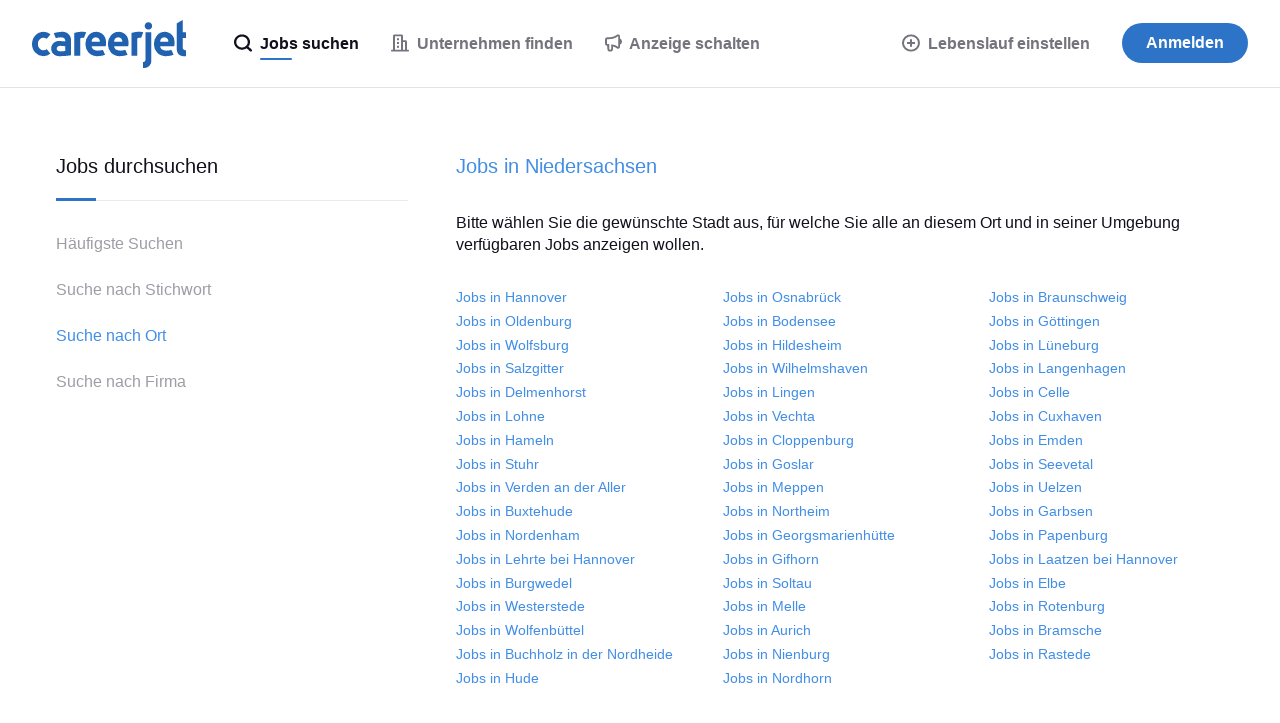

--- FILE ---
content_type: text/html;charset=UTF-8
request_url: https://www.careerjet.de/locations/niedersachsen
body_size: 7531
content:
<!DOCTYPE html>
<html lang="de" dir="ltr">
<head>
  <meta charset="utf-8">
  <meta http-equiv="X-UA-Compatible" content="IE=edge">
  <meta name="format-detection" content="telephone=no">
  




  



  <link rel="preconnect" href="https://static.careerjet.org" crossorigin>
  <link rel="dns-prefetch" href="https://static.careerjet.org">

  <link rel="preconnect" href="//www.google-analytics.com" crossorigin>
  <link rel="dns-prefetch" href="//www.google-analytics.com">

  <link rel="preconnect" href="//www.googletagmanager.com" crossorigin>
  <link rel="dns-prefetch" href="//www.googletagmanager.com">

  <link rel="preconnect" href="//www.google.com" crossorigin>
  <link rel="dns-prefetch" href="//www.google.com">

  <link rel="preconnect" href="https://cvimg.careerjet.net" crossorigin>
  <link rel="dns-prefetch" href="https://cvimg.careerjet.net">

  <link rel="preconnect" href="https://logoimg.careerjet.net" crossorigin>
  <link rel="dns-prefetch" href="https://logoimg.careerjet.net">

  <link rel="preconnect" href="//accounts.google.com" crossorigin>
  <link rel="dns-prefetch" href="//accounts.google.com">



  

  
    <title>Alle Jobs nach Stadt oder Gemeinde in Niedersachsen</title>
    <meta property="og:title" content="Alle Jobs nach Stadt oder Gemeinde in Niedersachsen">
  
  
    <meta name="description" content="Alle Stellenangebote nach Stadt oder Gemeinde in Niedersachsen im Überblick. Alle unbefristeten Jobs, befristeten Jobs und Vertragsjobs in einer einzigen Suche.">
    <meta property="og:description" content="Alle Stellenangebote nach Stadt oder Gemeinde in Niedersachsen im Überblick. Alle unbefristeten Jobs, befristeten Jobs und Vertragsjobs in einer einzigen Suche.">
  
  
    <meta name="keywords" content="Jobs in Niedersachsen, Stellenanzeigen in Niedersachsen, Stellenangebote in Niedersachsen, Arbeit in Niedersachsen">
  
  
    
      <meta name="robots" content="index,follow">
    
  
  

<meta name="viewport" content="width=device-width, initial-scale=1.0"/>
<meta property="og:type" content="website">


<meta property="og:image" content="https://static.careerjet.org/images/favicon/og-160x160.png?v=2020022501">
<meta property="og:image:height" content="160">
<meta property="og:image:width" content="160">
<meta property="fb:app_id" content="236900069663914">







<meta name="google-adsense-account" content="ca-pub-6184526169724134">

  


<link rel="shortcut icon" href="https://static.careerjet.org/images/favicon/favicon.ico?v=2020022501" type="image/x-icon">
<link rel="apple-touch-icon" sizes="180x180" href="https://static.careerjet.org/images/favicon/apple-touch-icon.png?v=2020022501">
<link rel="icon" type="image/png" sizes="32x32" href="https://static.careerjet.org/images/favicon/favicon-32x32.png?v=2020022501">
<link rel="icon" type="image/png" sizes="16x16" href="https://static.careerjet.org/images/favicon/favicon-16x16.png?v=2020022501">
<link rel="manifest" href="/site.webmanifest?v=2020022501">
<link rel="mask-icon" href="https://static.careerjet.org/images/favicon/safari-pinned-tab.svg?v=2020022501" color="#2d74c8">
<meta name="msapplication-TileColor" content="#ffffff">
<meta name="theme-color" content="#ffffff">
  




  
  
    
    <link rel="stylesheet" href="https://static.careerjet.org/css/all.min.css?v=3d2bc922" media="all">
  
  






  
  
    
    
  
  
</head>
<body 
  class="still www.careerjet.de base ltr" 
  data-reverse-geocode="/json/reverse-geocode" 
  data-loc-radii="/json/radii" 
  data-modal-close-title="Schließen"
  data-rpk="/rpk"
  data-recent-search-b="/json/recent-searches/search-b"
  data-bc="/bc"
  
    data-googleadsoff="1"
  
  
  
  
  
  data-swv="2025112001"
  
  data-cfttecb="/cfttecb"
>






  


<svg xmlns="http://www.w3.org/2000/svg" xmlns:xlink="http://www.w3.org/1999/xlink" id="svg-lib" version="1.1" aria-hidden="true">
  <defs>
  
  
  
  
  
  <symbol id="icon-lazy" viewBox="0 0 2.6 2.6">
    <path d="M0 0h2.6v2.6H0z" fill="transparent"/>
  </symbol>
  <symbol id="icon-world" viewBox="0 0 20 20">
    <path d="M10 0a10 10 0 1 1 0 20 10 10 0 0 1 0-20zm.2 2c-1.4 0-2.7.3-3.8.9.8 1.4 1.7 2.8.8 5.2-.3.7-1 1.9-2.5 3l-2.1 2a8 8 0 0 0 7.9 4.9 8 8 0 0 0 4.6-1.8s.7-2.7-.9-3.8c-1.6-1-3.1-1-3.9-2.3a3 3 0 0 1 .2-3.4 7 7 0 0 1 2.1-1.8c.8-.5 1.1-1.4.8-2.1-1-.5-2.1-.8-3.2-.8zm5.5 2.4c0 1.1-.5 1.5-1.4 2.2-1 .7-1.7 1-1.5 2 .1.8 1 1 1.8 1.2.3 0 1.2.3 1.9 1.1.6.9.7 1.6.7 2.6a8.2 8.2 0 0 0-1.4-9.1zm-11.4 0s-1 1-1.6 2.2a8.3 8.3 0 0 0-.6 2 9 9 0 0 0 0 1.4v.2a12 12 0 0 0 2.7-3c.4-1 .3-1.9-.5-2.8z"/>
  </symbol>
  <symbol id="icon-hamburger" viewBox="0 0 18 12">
    <path d="M18 10v2H0v-2zM0 5h18v2H0zm18-5v2H0V0z"/>
  </symbol>
  <symbol id="icon-cross" viewBox="0 0 20 20">
    <path d="M12 10l8-8-2-2-8 8-8-8-2 2 8 8-8 8 2 2 8-8 8 8 2-2z"/>
  </symbol>
  <symbol id="icon-cross-circle" viewBox="0 0 18 18">
    <path d="M9 0a9 9 0 110 18A9 9 0 019 0zm0 2a7 7 0 100 14A7 7 0 009 2zm2.1 3.5l1.4 1.4-2 2.1 2 2.1-1.4 1.4-2.1-2-2.1 2-1.4-1.4 2-2.1-2-2.1 1.4-1.4 2.1 2z"/>
  </symbol>
  <symbol id="icon-cross-circle-filled" viewBox="0 0 18 18">
    <path d="M9 0a9 9 0 110 18A9 9 0 019 0zm2.1 5.5L9 7.5l-2.1-2-1.4 1.4 2 2.1-2 2.1 1.4 1.4 2.1-2 2.1 2 1.4-1.4-2-2.1 2-2.1z"/>
  </symbol>
  <symbol id="icon-magglass" viewBox="0 0 18 18">
    <path d="M8 0a8 8 0 0 1 6.48 12.7l1.6 1.6.46.46.27.27.34.34.18.18.27.27.08.09a1.25 1.25 0 0 1-.92 2.08 1.28 1.28 0 0 1-.92-.4l-.13-.13-.17-.17-.1-.1-.34-.34-.28-.27-.3-.3-.53-.53-.4-.39-.88-.89A8 8 0 1 1 8 0Zm0 2.25a5.75 5.75 0 1 0 0 11.5 5.75 5.75 0 0 0 0-11.5z"/>
  </symbol>
  <symbol id="icon-clock-back" viewBox="0 0 18 18">
    <path d="M9 0A9 9 0 11.86 12.84a1 1 0 01-.05-.1l-.02-.05a1.07 1.07 0 01-.05-.33 1 1 0 011.91-.4 7 7 0 101.03-7.5L6 6 0 8V2l2 1.34A8.98 8.98 0 019 0zm0 5a1 1 0 011 1v3h2a1 1 0 110 2H8V6a1 1 0 011-1z"/>
  </symbol>
  <symbol id="icon-building" viewBox="0 0 18 18">
    <path d="M10 0c.67 0 1.17.17 1.5.5.33.33.5.83.5 1.5v4h2c.67 0 1.17.17 1.5.5.33.33.5.83.5 1.5v8h1c.5 0 1 .4 1 1s-.5 1-1 1H1c-.5 0-1-.4-1-1s.5-1 1-1h1V2c0-.67.17-1.17.5-1.5C2.83.17 3.34 0 4 0h6zm0 2H4v14h6V2zm4 6h-2v8h2V8zm-6 4v2H6v-2h2zm0-4v2H6V8h2zm0-4v2H6V4h2z"/>
  </symbol>
  <symbol id="icon-plus-round" viewBox="0 0 18 18">
    <path d="M9 0a9 9 0 1 1 0 18A9 9 0 0 1 9 0Zm0 2a7 7 0 1 0 0 14A7 7 0 0 0 9 2Zm1 3v3h3v2h-3v3H8v-3H5V8h3V5Z"/>
  </symbol>
  <symbol id="icon-plus-round-filled" viewBox="0 0 18 18">
    <path d="M9 0a9 9 0 1 1 0 18A9 9 0 0 1 9 0zm1 5H8v3H5v2h3v3h2v-3h3V8h-3z"/>
  </symbol>
  <symbol id="icon-minus-round" viewBox="0 0 18 18">
    <path d="M9 0a9 9 0 110 18A9 9 0 019 0zm0 2.003a6.999 6.999 0 100 13.994A6.999 6.999 0 009 2zm4.002 5.994v1.999h-8V7.993z"/>
  </symbol>
  <symbol id="icon-megaphone" viewBox="0 0 18 18">
    <path d="M12.48.44a11.64 11.64 0 0 1-3.72 1.9 16.2 16.2 0 0 1-4.66.67H2.5A2.5 2.5 0 0 0 0 5.51v4a2.5 2.5 0 0 0 2.5 2.5V15a3 3 0 0 0 3 3h.18a3 3 0 0 0 2.82-3v-2.26l.08.01a9.62 9.62 0 0 1 3.9 1.8 2.2 2.2 0 0 0 1.32.46l.16-.01A2.2 2.2 0 0 0 16 12.81v-2.16a3.47 3.47 0 0 0 2-3.14l-.01-.24-.02-.2a3.57 3.57 0 0 0-1.9-2.7L16 4.35V2.2A2.2 2.2 0 0 0 12.48.44Zm1.48 1.64a.2.2 0 0 1 .04.12v10.6a.2.2 0 0 1-.32.17 11.54 11.54 0 0 0-3.47-1.86 10.2 10.2 0 0 0-3.71-.5v4.4a1 1 0 0 1-2 0v-5h-2a.5.5 0 0 1-.5-.5v-4a.5.5 0 0 1 .5-.5h1.6c1.81 0 3.56-.25 5.24-.76a13.64 13.64 0 0 0 4.34-2.21.2.2 0 0 1 .28.04z"/>
  </symbol>
  <symbol id="icon-user" viewBox="0 0 30 30">
    <path d="M15 0a15 15 0 1 1 0 30 15 15 0 0 1 0-30zm0 2a13 13 0 0 0-8.96 22.42C6.46 22 10.31 20 15 20c4.69 0 8.54 2 8.96 4.42A12.96 12.96 0 0 0 28 15 13 13 0 0 0 15 2Zm0 6a5 5 0 1 1 0 10 5 5 0 0 1 0-10z"/>
  </symbol>
  <symbol id="icon-user2" viewBox="0 0 30 30">
    <path d="M15 0a15 15 0 1 1 0 30 15 15 0 0 1 0-30zm0 20c-3.5 0-8.28 1.34-8.96 4.42.83.81 4 3.58 8.96 3.58 4.95 0 8.13-2.77 8.96-3.58C23.28 21.34 18.5 20 15 20Zm0-12a5 5 0 1 0 0 10 5 5 0 0 0 0-10z"/>
  </symbol>
  <symbol id="icon-chevron-down" viewBox="0 0 10 7">
    <path d="M5 3.3L1.8 0 0 1.9 5 7l5-5.1L8.2 0z"/>
  </symbol>
  
  <symbol id="icon-wait" viewBox="0 0 18 18">
    <path d="M11.5 1.252a8.003 8.003 0 014.443 12.491L18 15.8 10 18l2.2-8 2.307 2.307a6.002 6.002 0 00-3.008-8.965zM8 0L5.8 8 3.493 5.693a6.002 6.002 0 003.008 8.965v2.09a8.003 8.003 0 01-4.445-12.49L0 2.2z"/>
  </symbol>
  
  <symbol id="icon-google" viewBox="0 0 46 47">
    <g fill="none" fill-rule="evenodd"><path fill="#fbbc05" d="M10.3 19.1l-7.9-6a23.6 23.6 0 0 0 0 20.8l7.8-6a14 14 0 0 1 .1-8.8z"/><path fill="#ea4335" d="M32.2 12.7L39 5.9A23.4 23.4 0 0 0 2.4 13l8 6a13.8 13.8 0 0 1 21.8-6.4z"/><path fill="#34a853" d="M10.2 27.9l-7.8 6A23.5 23.5 0 0 0 23.5 47c5.7 0 11.2-2.1 15.3-6l-7.5-5.7c-2.1 1.3-4.8 2-7.8 2-6.2 0-11.4-4-13.3-9.4z"/><path fill="#4285f4" d="M45.5 19H24v9h12a11 11 0 0 1-4.7 7.3l7.5 5.8C43.1 37 46 31.6 46 24c0-1.4-.1-3.7-.5-5z"/></g>
  </symbol>
  
  <symbol id="icon-arrow-right" viewBox="0 0 16 10">
    <path d="M0 6h11.3L9 8.2l1.9 1.8L16 5l-5.1-5L9 1.8 11.3 4H0z"/>
  </symbol>
  
  
  
  
  
  
  
  </defs>
</svg>
<header id="header" role="banner">
  <a href="/" rel="home" title="Careerjet">
    
    <svg viewBox="0 0 418 130" xmlns="http://www.w3.org/2000/svg"><path d="M416 82a8 8 0 0 1-4.3-1.9 6 6 0 0 1-2-2.6c-.7-1.4-.7-2.7-.7-3.6V49h9V33h-9V0l-16 9v66c0 3.3 0 7.6.7 10a17.6 17.6 0 0 0 12.7 12.4c2.5.6 4.4.6 6.6.6h5V82ZM361 32c4.3 0 13.1 1.7 19.5 9.2C386.9 48.6 387 59 387 63c0 2.7-.3 5.3-1 8h-38c0 3.6 2.4 7 4.9 8.9a23 23 0 0 0 11.6 3.1 43.7 43.7 0 0 0 13.8-2.2l6.1 13.3a35 35 0 0 1-8.8 2.6A78 78 0 0 1 363 98c-2.3 0-15.6-.6-23.7-10a34 34 0 0 1-8.3-21.8V66a34.8 34.8 0 0 1 7.6-23.3A27.3 27.3 0 0 1 361 32Zm-2 15a10.3 10.3 0 0 0-8.4 3.7 12 12 0 0 0-2.1 3.8c-.5 1.5-.5 2.9-.5 4.5h22c0-1.2 0-3-.4-4.5a10.8 10.8 0 0 0-5.3-6.4c-1.4-.7-3.3-1.1-5.3-1.1Zm-58 67c.8 0 2.6.1 4.6-1.4 2-1.6 2.3-3.8 2.3-4 .2-1 .1-2 .1-2.6V33h16v78a19 19 0 0 1-19 19h-4v-16Zm25-98c0 3.1-1 5.5-3 7.3-2 1.8-4.3 2.7-7 2.7s-5-.9-7-2.7c-2-1.8-3-4.2-3-7.3 0-3.1 1-5.5 3-7.3 2-1.8 4.3-2.7 7-2.7s5 .9 7 2.7c2 1.8 3 4.2 3 7.3Zm-30 32.5a15 15 0 0 0-4.4-.5c-3.2.3-5.3 1.7-5.6 2v47h-16V35c1.1-.3 5.5-1.5 9-2.1a64.2 64.2 0 0 1 23 .1l-6 15.5ZM236 32c4.3 0 13.1 1.7 19.5 9.2C261.9 48.6 262 59 262 63c0 2.7-.3 5.3-1 8h-38c0 3.6 2.4 7 4.9 8.9a23 23 0 0 0 11.6 3.1 43.7 43.7 0 0 0 13.8-2.2l6.1 13.3a35 35 0 0 1-8.8 2.6A78 78 0 0 1 238 98c-2.3 0-15.6-.6-23.7-10a34 34 0 0 1-8.3-21.8V66a34.8 34.8 0 0 1 7.6-23.3A27.3 27.3 0 0 1 236 32Zm-2 15a10.3 10.3 0 0 0-8.4 3.7 12 12 0 0 0-2.1 3.8c-.5 1.5-.5 2.9-.5 4.5h22c0-1.2 0-3-.4-4.5a10.8 10.8 0 0 0-5.3-6.4c-1.4-.7-3.3-1.1-5.3-1.1Zm-59-15c4.3 0 13.1 1.7 19.5 9.2C200.9 48.6 201 59 201 63c0 2.7-.3 5.3-1 8h-38c0 3.6 2.4 7 4.9 8.9a23 23 0 0 0 11.6 3.1 43.7 43.7 0 0 0 13.8-2.2l6.1 13.3a35 35 0 0 1-8.8 2.6A78 78 0 0 1 177 98c-2.3 0-15.6-.6-23.7-10a34 34 0 0 1-8.3-21.8V66a34.8 34.8 0 0 1 7.6-23.3A27.3 27.3 0 0 1 175 32Zm-2 15a10.3 10.3 0 0 0-8.4 3.7 12 12 0 0 0-2.1 3.8c-.5 1.5-.5 2.9-.5 4.5h22c0-1.2 0-3-.4-4.5a10.8 10.8 0 0 0-5.3-6.4c-1.4-.7-3.3-1.1-5.3-1.1Zm-32 1.5a15 15 0 0 0-4.4-.5c-3.2.3-5.3 1.7-5.6 2v47h-16V35c1.1-.3 5.5-1.5 9-2.1a64.2 64.2 0 0 1 23 .1l-6 15.5Zm-52.2-16a22.7 22.7 0 0 1 10.7 5.9A22.2 22.2 0 0 1 106 52l.1 4.9v38.5s-7.5 1.3-15.8 2c-8.4.6-15.8.5-17.2.5-1.4 0-7-.3-11.5-3.2A20.7 20.7 0 0 1 52 78c0-1.7 0-9 6-15s13.1-6 14-6c.8 0 3.7 0 8.7.3l9.3.7v-2.5c0-1.7-.5-4.4-2.5-6-2-1.6-5-2.5-9.8-2.5a38.6 38.6 0 0 0-13 2.2L59 36c3-1.4 7.8-2.5 14.3-3.3 9.7-1.3 14.5-.4 15.5-.2ZM76 85c1 0 3 0 5-.2l9-.8V71l-9-.8c-2.1-.2-3.3-.2-5-.2-5 0-9 3.4-9 7.5s4 7.5 9 7.5ZM50 39c-5.2-4.4-11.8-7-19-7C13.9 32 0 46.8 0 65a34 34 0 0 0 9.6 23.9 30 30 0 0 0 20.4 9l1 .1a30.1 30.1 0 0 0 19-7L40 79c-2.3 2-5.3 3-9 3-6 0-15-5-15-17s9-17 15-17c3.7 0 6.7 1 9 3l10-12Z"/></svg>
    
    
  </a>
  
  
  
    <nav id="nav" role="navigation">
  <div id="nav-inner">
    <ul>
      
      
      
      
        
          

<li class="main active" id="nav-jobseeker">
  <a href="/" title="Jobs suchen">
    <svg class="icon"><use xlink:href="#icon-magglass"/></svg>
    <span class="hide-m">
      Jobs suchen
    </span>
  </a>
</li>

<li class="main offside" id="nav-post-cv">
  <a href="/post-cv" class="highlight" title="Lebenslauf einstellen">
    <svg class="icon"><use xlink:href="#icon-plus-round"/></svg>
    <svg class="icon hide-s hide-xs"><use xlink:href="#icon-plus-round-filled"/></svg>
    Lebenslauf einstellen
  </a>
</li>

<li class="main sep" id="nav-companies">
  <a href="/arbeitgeber" title="Unternehmen finden">
    <svg class="icon"><use xlink:href="#icon-building"/></svg>
    <span class="hide-m">
      Unternehmen finden
    </span>
  </a>
</li>


<li class="main adv" id="nav-advertiser">
  <a href="/recruiter" title="Anzeige schalten">
    <svg class="icon"><use xlink:href="#icon-megaphone"/></svg>
    <span class="hide-m">
      Anzeige schalten
    </span>
  </a>
</li>

<li id="nav-login">
  <a href="/login" class="btn btn-m btn-primary btn-r" title="Anmelden">
    Anmelden
  </a>
</li>

        
      
      
      
      
      
      
    </ul>
  </div>
</nav>

    <button id="nav-toggle" class="hide-m hide-l shift" data-target="#nav" type="button" title="Menü umschalten">
  <svg class="icon icon-hamburger"><use xlink:href="#icon-hamburger"/></svg>
  <svg class="icon icon-cross"><use xlink:href="#icon-cross"/></svg>
</button>
    
  
</header>


<main id="main" role="main">

<div class="container locations" id="browse-jobs">

  <div class="row">
    <aside class="col col-xs-12 col-m-5 col-l-4">
      <nav>
    <span>Jobs durchsuchen</span>
    <ul>
      
        <li>
          <a href="/topqueries/">Häufigste Suchen</a>
        </li>
      
      
        <li>
          <a href="/keywords/">Suche nach Stichwort</a>
        </li>
      
        <li class="active">
          <a href="/locations/">Suche nach Ort</a>
        </li>
      
        <li>
          <a href="/unternehmen/">Suche nach Firma</a>
        </li>
      
    </ul>
</nav>

    </aside>
    <div class="col col-xs-12 col-m-7 col-l-8">

      <h1>
        <a href="/stellenangebote/Niedersachsen" title="Stellenangebote in Niedersachsen">
          Jobs in Niedersachsen
        </a>
      </h1>
    
      <p>Bitte wählen Sie die gewünschte Stadt aus, für welche Sie alle an diesem Ort und in seiner Umgebung verfügbaren Jobs anzeigen wollen.</p>
    
      <ul class="row links">
        
          <li class="col col-xs-12 col-m-6 col-l-4">
            <a href="/stellenangebote/Hannover" title="Stellenangebote in Hannover">Jobs in Hannover</a>
          </li>
        
          <li class="col col-xs-12 col-m-6 col-l-4">
            <a href="/stellenangebote/Osnabr%C3%BCck" title="Stellenangebote in Osnabrück">Jobs in Osnabrück</a>
          </li>
        
          <li class="col col-xs-12 col-m-6 col-l-4">
            <a href="/stellenangebote/Braunschweig" title="Stellenangebote in Braunschweig">Jobs in Braunschweig</a>
          </li>
        
          <li class="col col-xs-12 col-m-6 col-l-4">
            <a href="/stellenangebote/Oldenburg" title="Stellenangebote in Oldenburg">Jobs in Oldenburg</a>
          </li>
        
          <li class="col col-xs-12 col-m-6 col-l-4">
            <a href="/stellenangebote/Bodensee-(Niedersachsen)" title="Stellenangebote in Bodensee (Niedersachsen)">Jobs in Bodensee</a>
          </li>
        
          <li class="col col-xs-12 col-m-6 col-l-4">
            <a href="/stellenangebote/G%C3%B6ttingen" title="Stellenangebote in Göttingen">Jobs in Göttingen</a>
          </li>
        
          <li class="col col-xs-12 col-m-6 col-l-4">
            <a href="/stellenangebote/Wolfsburg" title="Stellenangebote in Wolfsburg">Jobs in Wolfsburg</a>
          </li>
        
          <li class="col col-xs-12 col-m-6 col-l-4">
            <a href="/stellenangebote/Hildesheim" title="Stellenangebote in Hildesheim">Jobs in Hildesheim</a>
          </li>
        
          <li class="col col-xs-12 col-m-6 col-l-4">
            <a href="/stellenangebote/L%C3%BCneburg" title="Stellenangebote in Lüneburg">Jobs in Lüneburg</a>
          </li>
        
          <li class="col col-xs-12 col-m-6 col-l-4">
            <a href="/stellenangebote/Salzgitter" title="Stellenangebote in Salzgitter">Jobs in Salzgitter</a>
          </li>
        
          <li class="col col-xs-12 col-m-6 col-l-4">
            <a href="/stellenangebote/Wilhelmshaven" title="Stellenangebote in Wilhelmshaven">Jobs in Wilhelmshaven</a>
          </li>
        
          <li class="col col-xs-12 col-m-6 col-l-4">
            <a href="/stellenangebote/Langenhagen" title="Stellenangebote in Langenhagen">Jobs in Langenhagen</a>
          </li>
        
          <li class="col col-xs-12 col-m-6 col-l-4">
            <a href="/stellenangebote/Delmenhorst" title="Stellenangebote in Delmenhorst">Jobs in Delmenhorst</a>
          </li>
        
          <li class="col col-xs-12 col-m-6 col-l-4">
            <a href="/stellenangebote/Lingen" title="Stellenangebote in Lingen">Jobs in Lingen</a>
          </li>
        
          <li class="col col-xs-12 col-m-6 col-l-4">
            <a href="/stellenangebote/Celle" title="Stellenangebote in Celle">Jobs in Celle</a>
          </li>
        
          <li class="col col-xs-12 col-m-6 col-l-4">
            <a href="/stellenangebote/Lohne-(Niedersachsen)" title="Stellenangebote in Lohne (Niedersachsen)">Jobs in Lohne</a>
          </li>
        
          <li class="col col-xs-12 col-m-6 col-l-4">
            <a href="/stellenangebote/Vechta" title="Stellenangebote in Vechta">Jobs in Vechta</a>
          </li>
        
          <li class="col col-xs-12 col-m-6 col-l-4">
            <a href="/stellenangebote/Cuxhaven" title="Stellenangebote in Cuxhaven">Jobs in Cuxhaven</a>
          </li>
        
          <li class="col col-xs-12 col-m-6 col-l-4">
            <a href="/stellenangebote/Hameln" title="Stellenangebote in Hameln">Jobs in Hameln</a>
          </li>
        
          <li class="col col-xs-12 col-m-6 col-l-4">
            <a href="/stellenangebote/Cloppenburg" title="Stellenangebote in Cloppenburg">Jobs in Cloppenburg</a>
          </li>
        
          <li class="col col-xs-12 col-m-6 col-l-4">
            <a href="/stellenangebote/Emden" title="Stellenangebote in Emden">Jobs in Emden</a>
          </li>
        
          <li class="col col-xs-12 col-m-6 col-l-4">
            <a href="/stellenangebote/Stuhr" title="Stellenangebote in Stuhr">Jobs in Stuhr</a>
          </li>
        
          <li class="col col-xs-12 col-m-6 col-l-4">
            <a href="/stellenangebote/Goslar" title="Stellenangebote in Goslar">Jobs in Goslar</a>
          </li>
        
          <li class="col col-xs-12 col-m-6 col-l-4">
            <a href="/stellenangebote/Seevetal" title="Stellenangebote in Seevetal">Jobs in Seevetal</a>
          </li>
        
          <li class="col col-xs-12 col-m-6 col-l-4">
            <a href="/stellenangebote/Verden-an-der-Aller" title="Stellenangebote in Verden an der Aller">Jobs in Verden an der Aller</a>
          </li>
        
          <li class="col col-xs-12 col-m-6 col-l-4">
            <a href="/stellenangebote/Meppen" title="Stellenangebote in Meppen">Jobs in Meppen</a>
          </li>
        
          <li class="col col-xs-12 col-m-6 col-l-4">
            <a href="/stellenangebote/Uelzen" title="Stellenangebote in Uelzen">Jobs in Uelzen</a>
          </li>
        
          <li class="col col-xs-12 col-m-6 col-l-4">
            <a href="/stellenangebote/Buxtehude" title="Stellenangebote in Buxtehude">Jobs in Buxtehude</a>
          </li>
        
          <li class="col col-xs-12 col-m-6 col-l-4">
            <a href="/stellenangebote/Northeim" title="Stellenangebote in Northeim">Jobs in Northeim</a>
          </li>
        
          <li class="col col-xs-12 col-m-6 col-l-4">
            <a href="/stellenangebote/Garbsen" title="Stellenangebote in Garbsen">Jobs in Garbsen</a>
          </li>
        
          <li class="col col-xs-12 col-m-6 col-l-4">
            <a href="/stellenangebote/Nordenham" title="Stellenangebote in Nordenham">Jobs in Nordenham</a>
          </li>
        
          <li class="col col-xs-12 col-m-6 col-l-4">
            <a href="/stellenangebote/Georgsmarienh%C3%BCtte" title="Stellenangebote in Georgsmarienhütte">Jobs in Georgsmarienhütte</a>
          </li>
        
          <li class="col col-xs-12 col-m-6 col-l-4">
            <a href="/stellenangebote/Papenburg" title="Stellenangebote in Papenburg">Jobs in Papenburg</a>
          </li>
        
          <li class="col col-xs-12 col-m-6 col-l-4">
            <a href="/stellenangebote/Lehrte-bei-Hannover" title="Stellenangebote in Lehrte bei Hannover">Jobs in Lehrte bei Hannover</a>
          </li>
        
          <li class="col col-xs-12 col-m-6 col-l-4">
            <a href="/stellenangebote/Gifhorn" title="Stellenangebote in Gifhorn">Jobs in Gifhorn</a>
          </li>
        
          <li class="col col-xs-12 col-m-6 col-l-4">
            <a href="/stellenangebote/Laatzen-bei-Hannover" title="Stellenangebote in Laatzen bei Hannover">Jobs in Laatzen bei Hannover</a>
          </li>
        
          <li class="col col-xs-12 col-m-6 col-l-4">
            <a href="/stellenangebote/Burgwedel" title="Stellenangebote in Burgwedel">Jobs in Burgwedel</a>
          </li>
        
          <li class="col col-xs-12 col-m-6 col-l-4">
            <a href="/stellenangebote/Soltau" title="Stellenangebote in Soltau">Jobs in Soltau</a>
          </li>
        
          <li class="col col-xs-12 col-m-6 col-l-4">
            <a href="/stellenangebote/Elbe" title="Stellenangebote in Elbe">Jobs in Elbe</a>
          </li>
        
          <li class="col col-xs-12 col-m-6 col-l-4">
            <a href="/stellenangebote/Westerstede" title="Stellenangebote in Westerstede">Jobs in Westerstede</a>
          </li>
        
          <li class="col col-xs-12 col-m-6 col-l-4">
            <a href="/stellenangebote/Melle" title="Stellenangebote in Melle">Jobs in Melle</a>
          </li>
        
          <li class="col col-xs-12 col-m-6 col-l-4">
            <a href="/stellenangebote/Rotenburg-(Niedersachsen)" title="Stellenangebote in Rotenburg (Niedersachsen)">Jobs in Rotenburg</a>
          </li>
        
          <li class="col col-xs-12 col-m-6 col-l-4">
            <a href="/stellenangebote/Wolfenb%C3%BCttel" title="Stellenangebote in Wolfenbüttel">Jobs in Wolfenbüttel</a>
          </li>
        
          <li class="col col-xs-12 col-m-6 col-l-4">
            <a href="/stellenangebote/Aurich" title="Stellenangebote in Aurich">Jobs in Aurich</a>
          </li>
        
          <li class="col col-xs-12 col-m-6 col-l-4">
            <a href="/stellenangebote/Bramsche" title="Stellenangebote in Bramsche">Jobs in Bramsche</a>
          </li>
        
          <li class="col col-xs-12 col-m-6 col-l-4">
            <a href="/stellenangebote/Buchholz-in-der-Nordheide" title="Stellenangebote in Buchholz in der Nordheide">Jobs in Buchholz in der Nordheide</a>
          </li>
        
          <li class="col col-xs-12 col-m-6 col-l-4">
            <a href="/stellenangebote/Nienburg-(Niedersachsen)" title="Stellenangebote in Nienburg (Niedersachsen)">Jobs in Nienburg</a>
          </li>
        
          <li class="col col-xs-12 col-m-6 col-l-4">
            <a href="/stellenangebote/Rastede" title="Stellenangebote in Rastede">Jobs in Rastede</a>
          </li>
        
          <li class="col col-xs-12 col-m-6 col-l-4">
            <a href="/stellenangebote/Hude" title="Stellenangebote in Hude">Jobs in Hude</a>
          </li>
        
          <li class="col col-xs-12 col-m-6 col-l-4">
            <a href="/stellenangebote/Nordhorn" title="Stellenangebote in Nordhorn">Jobs in Nordhorn</a>
          </li>
        
      </ul>
    </div>
  </div>

</div>

</main>

<footer id="footer" role="contentinfo">

  <section id="footer-links">
    
    <div class="intro hide-xs hide-s">
      
      <svg viewBox="0 0 418 130" xmlns="http://www.w3.org/2000/svg"><path d="M416 82a8 8 0 0 1-4.3-1.9 6 6 0 0 1-2-2.6c-.7-1.4-.7-2.7-.7-3.6V49h9V33h-9V0l-16 9v66c0 3.3 0 7.6.7 10a17.6 17.6 0 0 0 12.7 12.4c2.5.6 4.4.6 6.6.6h5V82ZM361 32c4.3 0 13.1 1.7 19.5 9.2C386.9 48.6 387 59 387 63c0 2.7-.3 5.3-1 8h-38c0 3.6 2.4 7 4.9 8.9a23 23 0 0 0 11.6 3.1 43.7 43.7 0 0 0 13.8-2.2l6.1 13.3a35 35 0 0 1-8.8 2.6A78 78 0 0 1 363 98c-2.3 0-15.6-.6-23.7-10a34 34 0 0 1-8.3-21.8V66a34.8 34.8 0 0 1 7.6-23.3A27.3 27.3 0 0 1 361 32Zm-2 15a10.3 10.3 0 0 0-8.4 3.7 12 12 0 0 0-2.1 3.8c-.5 1.5-.5 2.9-.5 4.5h22c0-1.2 0-3-.4-4.5a10.8 10.8 0 0 0-5.3-6.4c-1.4-.7-3.3-1.1-5.3-1.1Zm-58 67c.8 0 2.6.1 4.6-1.4 2-1.6 2.3-3.8 2.3-4 .2-1 .1-2 .1-2.6V33h16v78a19 19 0 0 1-19 19h-4v-16Zm25-98c0 3.1-1 5.5-3 7.3-2 1.8-4.3 2.7-7 2.7s-5-.9-7-2.7c-2-1.8-3-4.2-3-7.3 0-3.1 1-5.5 3-7.3 2-1.8 4.3-2.7 7-2.7s5 .9 7 2.7c2 1.8 3 4.2 3 7.3Zm-30 32.5a15 15 0 0 0-4.4-.5c-3.2.3-5.3 1.7-5.6 2v47h-16V35c1.1-.3 5.5-1.5 9-2.1a64.2 64.2 0 0 1 23 .1l-6 15.5ZM236 32c4.3 0 13.1 1.7 19.5 9.2C261.9 48.6 262 59 262 63c0 2.7-.3 5.3-1 8h-38c0 3.6 2.4 7 4.9 8.9a23 23 0 0 0 11.6 3.1 43.7 43.7 0 0 0 13.8-2.2l6.1 13.3a35 35 0 0 1-8.8 2.6A78 78 0 0 1 238 98c-2.3 0-15.6-.6-23.7-10a34 34 0 0 1-8.3-21.8V66a34.8 34.8 0 0 1 7.6-23.3A27.3 27.3 0 0 1 236 32Zm-2 15a10.3 10.3 0 0 0-8.4 3.7 12 12 0 0 0-2.1 3.8c-.5 1.5-.5 2.9-.5 4.5h22c0-1.2 0-3-.4-4.5a10.8 10.8 0 0 0-5.3-6.4c-1.4-.7-3.3-1.1-5.3-1.1Zm-59-15c4.3 0 13.1 1.7 19.5 9.2C200.9 48.6 201 59 201 63c0 2.7-.3 5.3-1 8h-38c0 3.6 2.4 7 4.9 8.9a23 23 0 0 0 11.6 3.1 43.7 43.7 0 0 0 13.8-2.2l6.1 13.3a35 35 0 0 1-8.8 2.6A78 78 0 0 1 177 98c-2.3 0-15.6-.6-23.7-10a34 34 0 0 1-8.3-21.8V66a34.8 34.8 0 0 1 7.6-23.3A27.3 27.3 0 0 1 175 32Zm-2 15a10.3 10.3 0 0 0-8.4 3.7 12 12 0 0 0-2.1 3.8c-.5 1.5-.5 2.9-.5 4.5h22c0-1.2 0-3-.4-4.5a10.8 10.8 0 0 0-5.3-6.4c-1.4-.7-3.3-1.1-5.3-1.1Zm-32 1.5a15 15 0 0 0-4.4-.5c-3.2.3-5.3 1.7-5.6 2v47h-16V35c1.1-.3 5.5-1.5 9-2.1a64.2 64.2 0 0 1 23 .1l-6 15.5Zm-52.2-16a22.7 22.7 0 0 1 10.7 5.9A22.2 22.2 0 0 1 106 52l.1 4.9v38.5s-7.5 1.3-15.8 2c-8.4.6-15.8.5-17.2.5-1.4 0-7-.3-11.5-3.2A20.7 20.7 0 0 1 52 78c0-1.7 0-9 6-15s13.1-6 14-6c.8 0 3.7 0 8.7.3l9.3.7v-2.5c0-1.7-.5-4.4-2.5-6-2-1.6-5-2.5-9.8-2.5a38.6 38.6 0 0 0-13 2.2L59 36c3-1.4 7.8-2.5 14.3-3.3 9.7-1.3 14.5-.4 15.5-.2ZM76 85c1 0 3 0 5-.2l9-.8V71l-9-.8c-2.1-.2-3.3-.2-5-.2-5 0-9 3.4-9 7.5s4 7.5 9 7.5ZM50 39c-5.2-4.4-11.8-7-19-7C13.9 32 0 46.8 0 65a34 34 0 0 0 9.6 23.9 30 30 0 0 0 20.4 9l1 .1a30.1 30.1 0 0 0 19-7L40 79c-2.3 2-5.3 3-9 3-6 0-15-5-15-17s9-17 15-17c3.7 0 6.7 1 9 3l10-12Z"/></svg>
      <div class="app">
        <p>Erhalten Sie unsere kostenlose App!</p>
        <a href="/app/ios-get" class="nav-xhr" data-modal="1"><img alt="Laden Sie die App herunter" src="https://static.careerjet.org/images/badge/app_store_de.png" height="40" width="136"></a>
        <a href="/app/android-get" class="nav-xhr" data-modal="1"><img alt="Laden Sie die App herunter" src="https://static.careerjet.org/images/badge/google_play_de.svg" height="40" width="136"></a>
      </div>
    </div>
    
    <div class="links">
      <div>
        <h2>
          Arbeitssuchende
          <svg class="icon"><use xlink:href="#icon-chevron-down"/></svg>
        </h2>
        <ul>
          <li><a href="/">Jobs suchen</a></li>
          <li><a href="/post-cv">Lebenslauf einstellen</a></li>
          <li><a href="/arbeitgeber">Unternehmen finden</a></li>
          
          <li><a href="/topqueries">Häufigste Suchen</a></li>
          <li><a href="/keywords">Suche nach Stichwort</a></li>
          <li><a href="/locations/">Suche nach Ort</a></li>
          <li><a href="/unternehmen">Suche nach Firma</a></li>
        </ul>
      </div>
      <div class="off">
        <h2>
          Anwerber
          <svg class="icon"><use xlink:href="#icon-chevron-down"/></svg>
        </h2>
        <ul>
          <li><a href="/recruiter">Anzeige schalten</a></li>
          <li><a href="/recruiter/posting/packages">Pakete für Stellenanzeigen</a></li>
          <li><a href="/recruiter/posting/subscriptions">Abonnements für Stellenanzeigen</a></li>
          <li><a href="/recruiter/indexing">Ihre Stellenangebote bei uns</a></li>
          
          <li><a href="/recruiter/hire-abroad">Im Ausland einstellen</a></li>
          <li><a href="/recruiter/cvsearch">Lebenslauf-Suche</a></li>
          <li><a href="/recruiter/ats">ATS-Anbindung</a></li>
        </ul>
      </div>
      <div class="off">
        <h2>
          Partner
          <svg class="icon"><use xlink:href="#icon-chevron-down"/></svg>
        </h2>
        <ul>
          
          <li><a href="/partners/publishers">Publisher</a></li>
          
          <li><a href="/partners/api">API zur Jobsuche</a></li>
        </ul>
      </div>
      <div class="off">
        <h2>
          Careerjet
          <svg class="icon"><use xlink:href="#icon-chevron-down"/></svg>
        </h2>
        <ul>
          <li><a data-ga-category="footer" data-ga-action="about_us_click" href="/about-us">Über uns</a></li>
          
        </ul>
      </div>
    </div>
  </section>
  
  <section id="footer-corporate">
    <form 
      method="post" 
      action="/sites"
      autocomplete="off" 
      accept-charset="utf-8"
      class="offside"
      id="footer-country"
    >
      <button type="submit">
        
        
        <img class="icon lazy flag" src="[data-uri]" data-src="https://static.careerjet.org/images/flags/de.svg" alt="">
        
        
        Deutschland
        <svg class="icon"><use xlink:href="#icon-chevron-down"/></svg>
      </button>
    </form>
    <p class="copyright">
      &copy;&nbsp; <strong>2026 Careerjet</strong>
      Alle Rechte vorbehalten
    </p>
  </section>
  
  
  
</footer>
























  
    
    <script src="https://static.careerjet.org/js/all.min.js?v=63930699"></script>
  

















<script async src="https://www.googletagmanager.com/gtag/js?id=G-ME6TYRXFKV"></script>
<script>
window.dataLayer = window.dataLayer || [];
function gtag(){dataLayer.push(arguments);}
gtag('js', new Date());
gtag('set', {cookie_flags: 'SameSite=None;Secure'});
gtag('config', 'G-ME6TYRXFKV', {
  'cookie_domain': 'www.careerjet.de'
});
</script>











<script src="https://accounts.google.com/gsi/client" async defer></script>
<div id="g_id_onload"
  data-client_id="949530190766-stekafvusdmdj27344a37ea1hjoprvlh.apps.googleusercontent.com"
  data-login_uri="https://www.careerjet.de/user/google-one-tap"
  data-itp_support="true"
  
  
  data-context="signin"
  
  
>
</div>











</body>
</html>


--- FILE ---
content_type: text/css
request_url: https://static.careerjet.org/css/all.min.css?v=3d2bc922
body_size: 47952
content:
/*! normalize.css v8.0.0 | MIT License | github.com/necolas/normalize.css */button,hr,input{overflow:visible}progress,sub,sup{vertical-align:baseline}[type=checkbox],[type=radio],legend{box-sizing:border-box;padding:0}html{line-height:1.15;-webkit-text-size-adjust:100%}h1{font-size:2em;margin:.67em 0}hr{box-sizing:content-box;height:0}code,kbd,pre,samp{font-family:monospace,monospace;font-size:1em}a{background-color:transparent}abbr[title]{border-bottom:none;text-decoration:underline;-webkit-text-decoration:underline dotted;text-decoration:underline dotted}b,strong{font-weight:bolder}small{font-size:80%}sub,sup{font-size:75%;line-height:0;position:relative}sub{bottom:-.25em}sup{top:-.5em}img{border-style:none}button,input,optgroup,select,textarea{font-family:inherit;font-size:100%;line-height:1.15;margin:0}button,select{text-transform:none}[type=button],[type=reset],[type=submit],button{-webkit-appearance:button}[type=button]::-moz-focus-inner,[type=reset]::-moz-focus-inner,[type=submit]::-moz-focus-inner,button::-moz-focus-inner{border-style:none;padding:0}[type=button]:-moz-focusring,[type=reset]:-moz-focusring,[type=submit]:-moz-focusring,button:-moz-focusring{outline:1px dotted ButtonText}fieldset{padding:.35em .75em .625em}legend{color:inherit;display:table;max-width:100%;white-space:normal}textarea{overflow:auto}[type=number]::-webkit-inner-spin-button,[type=number]::-webkit-outer-spin-button{height:auto}[type=search]{-webkit-appearance:textfield;outline-offset:-2px}[type=search]::-webkit-search-decoration{-webkit-appearance:none}::-webkit-file-upload-button{-webkit-appearance:button;font:inherit}details{display:block}summary{display:list-item}[hidden],template{display:none}.icon{height:1rem;max-width:1.25rem}.icon.icon-l{height:4rem;max-width:6rem}.rtl .icon:not(.dir-fixed){-webkit-transform:scaleX(-1);transform:scaleX(-1)}*{box-sizing:border-box;margin:0;padding:0}html{height:100%;min-height:100vh;min-height:-webkit-fill-available;line-height:1.4}html.action-on,html.filter-on,html.modal-in,html.nav-on,html.search-on{overflow:hidden;position:relative;-ms-touch-action:none;touch-action:none;-webkit-overflow-scrolling:none;-ms-scroll-chaining:none;overscroll-behavior:none}body{position:relative;min-height:100vh;overflow-x:hidden;overflow-y:auto;font-size:16px;font-display:swap;text-rendering:optimizeLegibility;color:#12101c;background:#fff;display:-webkit-box;display:-webkit-flex;display:-ms-flexbox;display:flex;-webkit-box-orient:vertical;-webkit-box-direction:normal;-webkit-flex-direction:column;-ms-flex-direction:column;flex-direction:column;margin:0;-webkit-overflow-scrolling:touch;-ms-scroll-chaining:none;overscroll-behavior:none;font-family:-apple-system,BlinkMacSystemFont,Segoe UI,Roboto,Helvetica,Arial,sans-serif}@media print{body{display:block!important;padding-top:0!important}}@media (max-width:768px){body{padding-top:4rem}}@media (min-width:769px){body{padding-top:5.5rem}}.action_on body,.filter-on body,.modal-in body,.nav-on body,.search-on body{overflow:hidden;-ms-touch-action:none;touch-action:none;-webkit-overflow-scrolling:none;-ms-scroll-chaining:none;overscroll-behavior:none}.action_on body:after{position:fixed;height:100%;width:100%;z-index:18;top:0;left:0;background:rgba(116,115,126,.4)}.jp body,.ko body,.zh body{word-break:keep-all;word-wrap:break-word}.sr{position:absolute!important;opacity:0!important;width:0!important;height:0!important;display:block;overflow:hidden!important;margin:0!important;padding:0!important}.scroll-measure{width:100px;height:100px;overflow:scroll;position:absolute;top:-9999px;left:-9999px}ol,ul{list-style-type:none}table{border-collapse:collapse}p{-webkit-margin-before:0;margin-block-start:0;-webkit-margin-after:0;margin-block-end:0;-webkit-margin-start:0;margin-inline-start:0;-webkit-margin-end:0;margin-inline-end:0}a:not(.btn){color:#428ee6}a:not(.btn):active,a:not(.btn):focus,a:not(.btn):hover{color:#2062af;outline:0}*{-webkit-tap-highlight-color:rgba(255,255,255,0)!important;-webkit-focus-ring-color:hsla(0,0%,100%,0)!important;outline:0!important}[draggable]{-moz-user-select:none;-webkit-user-select:none;-ms-user-select:none;user-select:none;-khtml-user-drag:element;-webkit-user-drag:element}@media (-ms-high-contrast:active),(-ms-high-contrast:none){svg,svg use{pointer-events:none}}*{scrollbar-color:#d4d6de #f8f9fc;scrollbar-width:thin;-ms-scrollbar-base-color:#e1e3eb;scrollbar-base-color:#e1e3eb;-ms-scrollbar-face-color:#e1e3eb;scrollbar-face-color:#e1e3eb;-ms-scrollbar-3dlight-color:#e1e3eb;scrollbar-3dlight-color:#e1e3eb;-ms-scrollbar-highlight-color:#e1e3eb;scrollbar-highlight-color:#e1e3eb;-ms-scrollbar-track-color:#f8f9fc;scrollbar-track-color:#f8f9fc;-ms-scrollbar-arrow-color:#000;scrollbar-arrow-color:#000;-ms-scrollbar-shadow-color:rgba(0,0,0,.3);scrollbar-shadow-color:rgba(0,0,0,.3);-ms-scrollbar-dark-shadow-color:rgba(0,0,0,.3);scrollbar-dark-shadow-color:rgba(0,0,0,.3)}.container{max-width:1200px}.container,.container-fluid{margin:0 auto;padding-right:1rem;padding-left:1rem}.row{display:-webkit-box;display:-webkit-flex;display:-ms-flexbox;display:flex;-webkit-flex-wrap:wrap;-ms-flex-wrap:wrap;flex-wrap:wrap;margin-left:-1rem;margin-right:-1rem;padding:0}.row.row-compact{margin-left:-.5rem;margin-right:-.5rem}.row.row-compact>.col{padding-left:.5rem;padding-right:.5rem;padding-bottom:.5rem}.row.nowrap{-webkit-flex-wrap:nowrap;-ms-flex-wrap:nowrap;flex-wrap:nowrap}.row>.col{padding-left:1rem;padding-right:1rem;padding-bottom:1rem;min-width:0}.row>.col.col-auto{-ms-flex:1 0 auto;-webkit-box-flex:1;-webkit-flex:1 0 auto;flex:1 0 auto}@media all{.col-xs-1{-ms-flex:0 0 8.33333%;max-width:8.33333%;-webkit-box-flex:0;-webkit-flex:0 0 8.33333%;flex:0 0 8.33333%}.col-xs-1,.col-xs-2{min-height:1px;width:100%}.col-xs-2{-ms-flex:0 0 16.66667%;max-width:16.66667%;-webkit-box-flex:0;-webkit-flex:0 0 16.66667%;flex:0 0 16.66667%}.col-xs-3{-ms-flex:0 0 25%;max-width:25%;-webkit-box-flex:0;-webkit-flex:0 0 25%;flex:0 0 25%}.col-xs-3,.col-xs-4{min-height:1px;width:100%}.col-xs-4{-ms-flex:0 0 33.33333%;max-width:33.33333%;-webkit-box-flex:0;-webkit-flex:0 0 33.33333%;flex:0 0 33.33333%}.col-xs-5{-ms-flex:0 0 41.66667%;max-width:41.66667%;-webkit-box-flex:0;-webkit-flex:0 0 41.66667%;flex:0 0 41.66667%}.col-xs-5,.col-xs-6{min-height:1px;width:100%}.col-xs-6{-ms-flex:0 0 50%;max-width:50%;-webkit-box-flex:0;-webkit-flex:0 0 50%;flex:0 0 50%}.col-xs-7{-ms-flex:0 0 58.33333%;max-width:58.33333%;-webkit-box-flex:0;-webkit-flex:0 0 58.33333%;flex:0 0 58.33333%}.col-xs-7,.col-xs-8{min-height:1px;width:100%}.col-xs-8{-ms-flex:0 0 66.66667%;max-width:66.66667%;-webkit-box-flex:0;-webkit-flex:0 0 66.66667%;flex:0 0 66.66667%}.col-xs-9{-ms-flex:0 0 75%;max-width:75%;-webkit-box-flex:0;-webkit-flex:0 0 75%;flex:0 0 75%}.col-xs-10,.col-xs-9{min-height:1px;width:100%}.col-xs-10{-ms-flex:0 0 83.33333%;max-width:83.33333%;-webkit-box-flex:0;-webkit-flex:0 0 83.33333%;flex:0 0 83.33333%}.col-xs-11{-ms-flex:0 0 91.66667%;max-width:91.66667%;-webkit-box-flex:0;-webkit-flex:0 0 91.66667%;flex:0 0 91.66667%}.col-xs-11,.col-xs-12{min-height:1px;width:100%}.col-xs-12{-ms-flex:0 0 100%;max-width:100%;-webkit-box-flex:0;-webkit-flex:0 0 100%;flex:0 0 100%}.col-xs-0{width:0;padding-right:0;padding-left:0}.col-xs-auto{-ms-flex:1 0 auto;-webkit-box-flex:1;-webkit-flex:1 0 auto;flex:1 0 auto}.ltr .col-xs-r{text-align:right}.rtl .col-xs-r{text-align:left}.col-xs-c{text-align:center}}@media (min-width:451px){.col-s-1{-ms-flex:0 0 8.33333%;max-width:8.33333%;-webkit-box-flex:0;-webkit-flex:0 0 8.33333%;flex:0 0 8.33333%}.col-s-1,.col-s-2{min-height:1px;width:100%}.col-s-2{-ms-flex:0 0 16.66667%;max-width:16.66667%;-webkit-box-flex:0;-webkit-flex:0 0 16.66667%;flex:0 0 16.66667%}.col-s-3{-ms-flex:0 0 25%;max-width:25%;-webkit-box-flex:0;-webkit-flex:0 0 25%;flex:0 0 25%}.col-s-3,.col-s-4{min-height:1px;width:100%}.col-s-4{-ms-flex:0 0 33.33333%;max-width:33.33333%;-webkit-box-flex:0;-webkit-flex:0 0 33.33333%;flex:0 0 33.33333%}.col-s-5{-ms-flex:0 0 41.66667%;max-width:41.66667%;-webkit-box-flex:0;-webkit-flex:0 0 41.66667%;flex:0 0 41.66667%}.col-s-5,.col-s-6{min-height:1px;width:100%}.col-s-6{-ms-flex:0 0 50%;max-width:50%;-webkit-box-flex:0;-webkit-flex:0 0 50%;flex:0 0 50%}.col-s-7{-ms-flex:0 0 58.33333%;max-width:58.33333%;-webkit-box-flex:0;-webkit-flex:0 0 58.33333%;flex:0 0 58.33333%}.col-s-7,.col-s-8{min-height:1px;width:100%}.col-s-8{-ms-flex:0 0 66.66667%;max-width:66.66667%;-webkit-box-flex:0;-webkit-flex:0 0 66.66667%;flex:0 0 66.66667%}.col-s-9{-ms-flex:0 0 75%;max-width:75%;-webkit-box-flex:0;-webkit-flex:0 0 75%;flex:0 0 75%}.col-s-10,.col-s-9{min-height:1px;width:100%}.col-s-10{-ms-flex:0 0 83.33333%;max-width:83.33333%;-webkit-box-flex:0;-webkit-flex:0 0 83.33333%;flex:0 0 83.33333%}.col-s-11{-ms-flex:0 0 91.66667%;max-width:91.66667%;-webkit-box-flex:0;-webkit-flex:0 0 91.66667%;flex:0 0 91.66667%}.col-s-11,.col-s-12{min-height:1px;width:100%}.col-s-12{-ms-flex:0 0 100%;max-width:100%;-webkit-box-flex:0;-webkit-flex:0 0 100%;flex:0 0 100%}.col-s-0{width:0;padding-right:0;padding-left:0}.col-s-auto{-ms-flex:1 0 auto;-webkit-box-flex:1;-webkit-flex:1 0 auto;flex:1 0 auto}.ltr .col-s-r{text-align:right}.rtl .col-s-r{text-align:left}.col-s-c{text-align:center}}@media (min-width:769px){.col-m-1{-ms-flex:0 0 8.33333%;max-width:8.33333%;-webkit-box-flex:0;-webkit-flex:0 0 8.33333%;flex:0 0 8.33333%}.col-m-1,.col-m-2{min-height:1px;width:100%}.col-m-2{-ms-flex:0 0 16.66667%;max-width:16.66667%;-webkit-box-flex:0;-webkit-flex:0 0 16.66667%;flex:0 0 16.66667%}.col-m-3{-ms-flex:0 0 25%;max-width:25%;-webkit-box-flex:0;-webkit-flex:0 0 25%;flex:0 0 25%}.col-m-3,.col-m-4{min-height:1px;width:100%}.col-m-4{-ms-flex:0 0 33.33333%;max-width:33.33333%;-webkit-box-flex:0;-webkit-flex:0 0 33.33333%;flex:0 0 33.33333%}.col-m-5{-ms-flex:0 0 41.66667%;max-width:41.66667%;-webkit-box-flex:0;-webkit-flex:0 0 41.66667%;flex:0 0 41.66667%}.col-m-5,.col-m-6{min-height:1px;width:100%}.col-m-6{-ms-flex:0 0 50%;max-width:50%;-webkit-box-flex:0;-webkit-flex:0 0 50%;flex:0 0 50%}.col-m-7{-ms-flex:0 0 58.33333%;max-width:58.33333%;-webkit-box-flex:0;-webkit-flex:0 0 58.33333%;flex:0 0 58.33333%}.col-m-7,.col-m-8{min-height:1px;width:100%}.col-m-8{-ms-flex:0 0 66.66667%;max-width:66.66667%;-webkit-box-flex:0;-webkit-flex:0 0 66.66667%;flex:0 0 66.66667%}.col-m-9{-ms-flex:0 0 75%;max-width:75%;-webkit-box-flex:0;-webkit-flex:0 0 75%;flex:0 0 75%}.col-m-10,.col-m-9{min-height:1px;width:100%}.col-m-10{-ms-flex:0 0 83.33333%;max-width:83.33333%;-webkit-box-flex:0;-webkit-flex:0 0 83.33333%;flex:0 0 83.33333%}.col-m-11{-ms-flex:0 0 91.66667%;max-width:91.66667%;-webkit-box-flex:0;-webkit-flex:0 0 91.66667%;flex:0 0 91.66667%}.col-m-11,.col-m-12{min-height:1px;width:100%}.col-m-12{-ms-flex:0 0 100%;max-width:100%;-webkit-box-flex:0;-webkit-flex:0 0 100%;flex:0 0 100%}.col-m-0{width:0;padding-right:0;padding-left:0}.col-m-auto{-ms-flex:1 0 auto;-webkit-box-flex:1;-webkit-flex:1 0 auto;flex:1 0 auto}.ltr .col-m-r{text-align:right}.rtl .col-m-r{text-align:left}.col-m-c{text-align:center}}@media (min-width:1025px){.col-l-1{-ms-flex:0 0 8.33333%;max-width:8.33333%;-webkit-box-flex:0;-webkit-flex:0 0 8.33333%;flex:0 0 8.33333%}.col-l-1,.col-l-2{min-height:1px;width:100%}.col-l-2{-ms-flex:0 0 16.66667%;max-width:16.66667%;-webkit-box-flex:0;-webkit-flex:0 0 16.66667%;flex:0 0 16.66667%}.col-l-3{-ms-flex:0 0 25%;max-width:25%;-webkit-box-flex:0;-webkit-flex:0 0 25%;flex:0 0 25%}.col-l-3,.col-l-4{min-height:1px;width:100%}.col-l-4{-ms-flex:0 0 33.33333%;max-width:33.33333%;-webkit-box-flex:0;-webkit-flex:0 0 33.33333%;flex:0 0 33.33333%}.col-l-5{-ms-flex:0 0 41.66667%;max-width:41.66667%;-webkit-box-flex:0;-webkit-flex:0 0 41.66667%;flex:0 0 41.66667%}.col-l-5,.col-l-6{min-height:1px;width:100%}.col-l-6{-ms-flex:0 0 50%;max-width:50%;-webkit-box-flex:0;-webkit-flex:0 0 50%;flex:0 0 50%}.col-l-7{-ms-flex:0 0 58.33333%;max-width:58.33333%;-webkit-box-flex:0;-webkit-flex:0 0 58.33333%;flex:0 0 58.33333%}.col-l-7,.col-l-8{min-height:1px;width:100%}.col-l-8{-ms-flex:0 0 66.66667%;max-width:66.66667%;-webkit-box-flex:0;-webkit-flex:0 0 66.66667%;flex:0 0 66.66667%}.col-l-9{-ms-flex:0 0 75%;max-width:75%;-webkit-box-flex:0;-webkit-flex:0 0 75%;flex:0 0 75%}.col-l-10,.col-l-9{min-height:1px;width:100%}.col-l-10{-ms-flex:0 0 83.33333%;max-width:83.33333%;-webkit-box-flex:0;-webkit-flex:0 0 83.33333%;flex:0 0 83.33333%}.col-l-11{-ms-flex:0 0 91.66667%;max-width:91.66667%;-webkit-box-flex:0;-webkit-flex:0 0 91.66667%;flex:0 0 91.66667%}.col-l-11,.col-l-12{min-height:1px;width:100%}.col-l-12{-ms-flex:0 0 100%;max-width:100%;-webkit-box-flex:0;-webkit-flex:0 0 100%;flex:0 0 100%}.col-l-0{width:0;padding-right:0;padding-left:0}.col-l-auto{-ms-flex:1 0 auto;-webkit-box-flex:1;-webkit-flex:1 0 auto;flex:1 0 auto}.ltr .col-l-r{text-align:right}.rtl .col-l-r{text-align:left}.col-l-c{text-align:center}}.lazy{opacity:0;-webkit-transition:opacity .5s ease-in;transition:opacity .5s ease-in}.lazy.lazy-done{opacity:1}.hide{display:none!important}@media (max-width:450px){.hide-xs{display:none!important}}@media (max-width:450px){.show-xs{display:block!important}}@media (min-width:451px) and (max-width:768px){.hide-s{display:none!important}}@media (min-width:451px) and (max-width:768px){.show-s{display:block!important}}@media (min-width:769px) and (max-width:1024px){.hide-m{display:none!important}}@media (min-width:769px) and (max-width:1024px){.show-m{display:block!important}}@media (min-width:1025px){.hide-l{display:none!important}}@media (min-width:1025px){.show-l{display:block!important}}#header{position:fixed;top:0;left:0;width:100%;height:5.5rem;background:#fff;z-index:99;display:-webkit-box;display:-webkit-flex;display:-ms-flexbox;display:flex;border-bottom:1px solid #e1e3eb;-webkit-transition:border-color .2s ease-out;transition:border-color .2s ease-out}@media print{#header{display:block;position:static}}#header.nb{border-bottom:1px solid transparent;-webkit-transition:border-color .2s ease-out;transition:border-color .2s ease-out}@media (max-width:768px){#header{height:4rem}}#header>[rel=home]{height:5.5rem;line-height:5.5rem;padding:1.25rem 2rem;background:0 0;border:none;cursor:pointer;display:inline-block;-webkit-box-flex:0;-webkit-flex:0 0 auto;-ms-flex:0 0 auto;flex:0 0 auto}@media (max-width:768px){#header>[rel=home]{height:4rem;line-height:4rem;padding:1rem}}#header>[rel=home] svg{display:block;fill:#2062af;max-width:100%}@media (max-width:768px){#header>[rel=home] svg{height:2rem;width:auto}[lang=ar] #header>[rel=home] svg{height:24px}}@media (min-width:769px){#header>[rel=home] svg{height:3rem}[lang=ar] #header>[rel=home] svg{height:36px}}#header .for{position:absolute;display:block;color:#c0c0c4;right:2rem;top:50%;-webkit-transform:translate3d(0,-50%,0);transform:translate3d(0,-50%,0);font-weight:500;font-size:.875rem}.rtl #header .for{right:auto;left:2rem}@media (max-width:768px){.ltr #header .for{right:1rem}.rtl #header .for{left:1rem}}#header .close{position:absolute;display:block;top:50%;-webkit-transform:translate3d(0,-50%,0);transform:translate3d(0,-50%,0)}.ltr #header .close{right:0}.rtl #header .close{left:0}@media (max-width:768px){#header .close{height:4rem;width:4rem}}@media (min-width:769px){#header .close{height:5.5rem;width:5.5rem}}#header .close:hover .icon{fill:#12101c}#header .close .icon{fill:#c0c0c4;-webkit-transition:all 2s ease-out;transition:all 2s ease-out;position:absolute;top:50%;left:50%;-webkit-transform:translate3d(-50%,-50%,0);transform:translate3d(-50%,-50%,0)}#header #header-login{position:absolute;right:4rem;top:50%;-webkit-transform:translate3d(0,-50%,0);transform:translate3d(0,-50%,0)}.rtl #header #header-login{right:auto;left:4rem}#footer{-ms-flex-shrink:0;-webkit-flex-shrink:0;-ms-flex-negative:0;flex-shrink:0;margin-top:auto;padding:1rem 2rem 0;border-top:1px solid #d4d6de}@media print{#footer{display:none}}@media (max-width:768px){#footer{padding:1rem 1rem 0;font-size:.875rem}}#footer #footer-links{display:-webkit-box;display:-webkit-flex;display:-ms-flexbox;display:flex;font-size:.875rem;gap:2rem}@media (max-width:768px){#footer #footer-links{-webkit-box-orient:vertical;-webkit-box-direction:normal;-webkit-flex-direction:column;-ms-flex-direction:column;flex-direction:column}}@media (min-width:769px) and (max-width:1024px){#footer #footer-links{-webkit-box-orient:horizontal;-webkit-box-direction:normal;-webkit-flex-direction:row;-ms-flex-direction:row;flex-direction:row}}@media (min-width:1025px){#footer #footer-links{-webkit-box-orient:horizontal;-webkit-box-direction:normal;-webkit-flex-direction:row;-ms-flex-direction:row;flex-direction:row}}#footer #footer-links .intro{-webkit-box-flex:0;-webkit-flex-grow:0;-ms-flex-positive:0;flex-grow:0;-webkit-flex-shrink:0;-ms-flex-negative:0;flex-shrink:0;-webkit-flex-basis:-webkit-calc(33.33333% - 1rem);-ms-flex-preferred-size:calc(33.33333% - 1rem);flex-basis:calc(33.33333% - 1rem)}.ltr #footer #footer-links .intro{padding-right:2rem}.rtl #footer #footer-links .intro{padding-left:2rem}#footer #footer-links .intro svg{display:block;height:30px;margin:0 0 .75rem;fill:#2062af}#footer #footer-links .intro .app{color:#74737e}#footer #footer-links .intro .app p{margin:0 0 .75rem}#footer #footer-links .intro .app img{height:40px;width:136px}#footer #footer-links .links{-webkit-box-flex:0;-webkit-flex-grow:0;-ms-flex-positive:0;flex-grow:0;-webkit-flex-shrink:0;-ms-flex-negative:0;flex-shrink:0;-webkit-flex-basis:-webkit-calc(66.66667% - 1rem);-ms-flex-preferred-size:calc(66.66667% - 1rem);flex-basis:calc(66.66667% - 1rem);display:-webkit-box;display:-webkit-flex;display:-ms-flexbox;display:flex;gap:2rem}@media (max-width:450px){#footer #footer-links .links{-webkit-box-orient:vertical;-webkit-box-direction:normal;-webkit-flex-direction:column;-ms-flex-direction:column;flex-direction:column}}@media (min-width:451px) and (max-width:768px){#footer #footer-links .links{-webkit-box-orient:horizontal;-webkit-box-direction:normal;-webkit-flex-direction:row;-ms-flex-direction:row;flex-direction:row;-webkit-flex-wrap:wrap;-ms-flex-wrap:wrap;flex-wrap:wrap}}@media (min-width:769px) and (max-width:1024px){#footer #footer-links .links{-webkit-box-orient:horizontal;-webkit-box-direction:normal;-webkit-flex-direction:row;-ms-flex-direction:row;flex-direction:row;-webkit-flex-wrap:wrap;-ms-flex-wrap:wrap;flex-wrap:wrap}}@media (min-width:1025px){#footer #footer-links .links{-webkit-box-orient:horizontal;-webkit-box-direction:normal;-webkit-flex-direction:row;-ms-flex-direction:row;flex-direction:row}}@media (max-width:450px){#footer #footer-links .links>div{-webkit-box-flex:0;-webkit-flex:0 0 100%;-ms-flex:0 0 100%;flex:0 0 100%}#footer #footer-links .links>div.off h2 svg{-webkit-transform:rotate(180deg);transform:rotate(180deg)}#footer #footer-links .links>div.off ul{height:0;overflow:hidden;margin:0}}@media (min-width:451px) and (max-width:768px){#footer #footer-links .links>div{-webkit-box-flex:0;-webkit-flex-grow:0;-ms-flex-positive:0;flex-grow:0;-webkit-flex-shrink:0;-ms-flex-negative:0;flex-shrink:0;-webkit-flex-basis:-webkit-calc(50% - 1rem);-ms-flex-preferred-size:calc(50% - 1rem);flex-basis:calc(50% - 1rem)}}@media (min-width:769px) and (max-width:1024px){#footer #footer-links .links>div{-webkit-box-flex:0;-webkit-flex-grow:0;-ms-flex-positive:0;flex-grow:0;-webkit-flex-shrink:0;-ms-flex-negative:0;flex-shrink:0;-webkit-flex-basis:-webkit-calc(50% - 1rem);-ms-flex-preferred-size:calc(50% - 1rem);flex-basis:calc(50% - 1rem)}}@media (min-width:1025px){#footer #footer-links .links>div{-webkit-box-flex:0;-webkit-flex-grow:0;-ms-flex-positive:0;flex-grow:0;-webkit-flex-shrink:0;-ms-flex-negative:0;flex-shrink:0;-webkit-flex-basis:-webkit-calc(25% - 1.33333rem);-ms-flex-preferred-size:calc(25% - 1.33333rem);flex-basis:calc(25% - 1.33333rem)}}#footer #footer-links .links h2{font-weight:500;font-size:.875rem}@media (max-width:450px){#footer #footer-links .links h2{cursor:pointer;display:-webkit-box;display:-webkit-flex;display:-ms-flexbox;display:flex;-webkit-box-align:center;-webkit-align-items:center;-ms-flex-align:center;align-items:center}#footer #footer-links .links h2 svg{height:7px;width:10px;fill:#74737e}.ltr #footer #footer-links .links h2 svg{margin-left:auto}.rtl #footer #footer-links .links h2 svg{margin-right:auto}}@media (min-width:451px){#footer #footer-links .links h2 svg{display:none}}#footer #footer-links .links ul{display:-webkit-box;display:-webkit-flex;display:-ms-flexbox;display:flex;-webkit-box-orient:vertical;-webkit-box-direction:normal;-webkit-flex-direction:column;-ms-flex-direction:column;flex-direction:column;gap:.25rem;color:#74737e;margin:.5rem 0 0;-webkit-transition:all .2s ease-out;transition:all .2s ease-out}#footer #footer-links .links ul a{color:#74737e;-webkit-transition:all .1s ease-out;transition:all .1s ease-out;text-decoration:none}#footer #footer-links .links ul a:hover{color:#428ee6}#footer #footer-corporate{margin-top:1.5rem;padding:1rem 0;font-size:.875rem;text-transform:uppercase;color:#74737e;display:-webkit-box;display:-webkit-flex;display:-ms-flexbox;display:flex;-webkit-box-align:center;-webkit-align-items:center;-ms-flex-align:center;align-items:center;border-top:1px solid #e8eaf0}@media (max-width:450px){#footer #footer-corporate{margin-left:-1rem;margin-right:-1rem}}@media (max-width:768px){#footer #footer-corporate{-webkit-box-orient:vertical;-webkit-box-direction:normal;-webkit-flex-direction:column;-ms-flex-direction:column;flex-direction:column;text-align:center}}@media (min-width:769px){#footer #footer-corporate{-webkit-box-orient:horizontal;-webkit-box-direction:reverse;-webkit-flex-direction:row-reverse;-ms-flex-direction:row-reverse;flex-direction:row-reverse}}#footer #footer-corporate .copyright strong{font-weight:700}@media (max-width:768px){#footer #footer-corporate .copyright{font-size:.75rem}}#footer #footer-corporate>*{-webkit-box-flex:0;-webkit-flex:0 0 auto;-ms-flex:0 0 auto;flex:0 0 auto}@media (max-width:768px){#footer #footer-corporate>*{margin:.25rem 0}}@media (min-width:769px){#footer #footer-corporate>.offside{margin-left:auto}.rtl #footer #footer-corporate>.offside{margin-left:0;margin-right:auto}}#footer-country button{background:0 0;border:none;cursor:pointer;color:#4b4956;-webkit-transition:color .2s linear;transition:color .2s linear;position:relative}.ltr #footer-country button{padding-left:2rem}.rtl #footer-country button{padding-right:2rem}#footer-country button:hover{color:#4b4956}#footer-country button .flag{vertical-align:sub;margin:0;position:absolute;top:50%;-webkit-transform:translateY(-50%);transform:translateY(-50%)}.ltr #footer-country button .flag{left:0}.rtl #footer-country button .flag{right:0}#footer-country button .icon:not(.flag){width:.7rem;height:.4rem;vertical-align:baseline;border:none;-webkit-transform:none;transform:none;fill:#74737e}.ltr #footer-country button .icon:not(.flag){margin:0 0 0 .5rem}.rtl #footer-country button .icon:not(.flag){margin:0 .5rem 0 0}@media print{#nav{display:none!important}}#nav .btn-primary{background:#2d74c8}#nav .btn-primary:hover{background:#2062af}@media (max-width:768px){#nav{position:fixed;top:4rem;right:0;-webkit-transform:translate3d(100%,0,0);transform:translate3d(100%,0,0);height:-webkit-calc(100vh - 4rem);height:calc(100vh - 4rem);width:100vw;z-index:100;background:0 0;-webkit-transition:opacity .1s ease-in,-webkit-transform .2s ease-out;transition:opacity .1s ease-in,-webkit-transform .2s ease-out;transition:transform .2s ease-out,opacity .1s ease-in;transition:transform .2s ease-out,opacity .1s ease-in,-webkit-transform .2s ease-out;opacity:0}body.still #nav{-webkit-transition:none;transition:none}.nav-on #nav{-webkit-transform:translateZ(0);transform:translateZ(0);background:#fff;opacity:1}#nav #nav-inner{overflow-x:hidden;overflow-y:scroll;min-height:100%;height:100%;z-index:90;padding-bottom:10rem}#nav #nav-inner #nav-jobseeker{-webkit-box-ordinal-group:2;-webkit-order:1;-ms-flex-order:1;order:1}#nav #nav-inner #nav-companies{-webkit-box-ordinal-group:3;-webkit-order:2;-ms-flex-order:2;order:2}#nav #nav-inner #nav-recent-searches{-webkit-box-ordinal-group:4;-webkit-order:3;-ms-flex-order:3;order:3}#nav #nav-inner #nav-add-website,#nav #nav-inner #nav-post-cv{-webkit-box-ordinal-group:5;-webkit-order:4;-ms-flex-order:4;order:4}#nav #nav-inner #nav-advertiser{-webkit-box-ordinal-group:6;-webkit-order:5;-ms-flex-order:5;order:5}#nav #nav-inner #nav-login{-webkit-box-ordinal-group:7;-webkit-order:6;-ms-flex-order:6;order:6}#nav #nav-inner #nav-user{-webkit-box-ordinal-group:8;-webkit-order:7;-ms-flex-order:7;order:7}#nav #nav-inner #nav-contact-us>a{padding-bottom:1.5rem}#nav #nav-inner #nav-contact-us>a .icon{top:35%}#nav #nav-inner>ul>li:not(.main):not(.hide-s):not(.hide-xs)+.sep{margin-top:1rem}#nav #nav-inner>ul>li.main a:not(.btn){font-weight:600;padding-top:1.5rem;padding-bottom:1.25rem}#nav #nav-inner>ul>li.main a:not(.btn) .icon{margin-top:2px}#nav #nav-inner>ul>li.main+:not(.main) a{padding-top:0}#nav #nav-inner>ul>li.sep{border-top:1px solid #e1e3eb}#nav #nav-inner>ul>li.adv a:not(.btn){background:rgba(255,244,220,.4)}#nav #nav-inner>ul>li.adv.active a:not(.btn):after{background:#fa9f00}#nav #nav-inner>ul>li#nav-user a:not(.btn){color:#428ee6}#nav #nav-inner>ul>li#nav-user a:not(.btn) .icon{fill:#428ee6;height:1.4rem}#nav #nav-inner>ul>li#nav-user a:not(.btn) .photo{width:1.4rem;height:1.4rem;border-radius:50%}#nav #nav-inner>ul>li#nav-advertiser.active a:not(.btn):after{background:#fa9f00}#nav #nav-inner>ul>li#nav-partner{margin-top:1rem}#nav #nav-inner>ul>li#nav-add-website{padding:1rem 3rem}#nav #nav-inner>ul>li#nav-login{padding-top:4rem;text-align:center}#nav #nav-inner>ul>li#nav-login .btn-m{padding:0 2.5rem;height:3rem;line-height:3rem}#nav #nav-inner>ul>li.active a:not(.btn){color:#12101c}#nav #nav-inner>ul>li.active a:not(.btn):after{content:"";width:4px;height:2rem;background:#2d74c8;position:absolute;top:50%;-webkit-transform:translate3d(0,-50%,0);transform:translate3d(0,-50%,0);display:block;-webkit-transition:background .1s ease-out,left .1s ease-out,right .1s ease-out;transition:background .1s ease-out,left .1s ease-out,right .1s ease-out}.ltr #nav #nav-inner>ul>li.active a:not(.btn):after{left:0}.rtl #nav #nav-inner>ul>li.active a:not(.btn):after{right:0}#nav #nav-inner>ul>li.active a:not(.btn) .icon{fill:#12101c}#nav #nav-inner>ul>li.active a:not(.btn) .icon.icon-inline{fill:#428ee6}#nav #nav-inner>ul>li a:not(.btn){display:block;color:#4b4956;text-decoration:none;font-weight:400;padding:.5rem 3rem;position:relative;-webkit-transition:all .2s ease-out;transition:all .2s ease-out}#nav #nav-inner>ul>li a:not(.btn) small{display:block}#nav #nav-inner>ul>li a:not(.btn) .icon{position:absolute;top:50%;-webkit-transform:translate3d(0,-50%,0);transform:translate3d(0,-50%,0);-webkit-transition:all .2s ease-out;transition:all .2s ease-out;fill:#74737e;height:1.125rem}.ltr #nav #nav-inner>ul>li a:not(.btn) .icon{left:1rem}.rtl #nav #nav-inner>ul>li a:not(.btn) .icon{right:1rem}#nav #nav-inner>ul>li a:not(.btn) .icon.icon-inline{position:static;vertical-align:sub;-webkit-transform:none;transform:none;fill:#74737e}.ltr #nav #nav-inner>ul>li a:not(.btn) .icon.icon-inline{margin-left:.5rem}.rtl #nav #nav-inner>ul>li a:not(.btn) .icon.icon-inline{mragin-right:.5rem}#nav #nav-inner>ul>li a:not(.btn) .photo{position:absolute;top:50%;margin-top:2px;-webkit-transform:translate3d(0,-50%,0);transform:translate3d(0,-50%,0)}.ltr #nav #nav-inner>ul>li a:not(.btn) .photo{left:1rem}.rtl #nav #nav-inner>ul>li a:not(.btn) .photo{right:1rem}}@media (min-width:769px){#nav{-webkit-box-flex:1;-webkit-flex:1 1 auto;-ms-flex:1 1 auto;flex:1 1 auto}#nav #nav-inner #nav-jobseeker{-webkit-box-ordinal-group:2;-webkit-order:1;-ms-flex-order:1;order:1}#nav #nav-inner #nav-companies{-webkit-box-ordinal-group:3;-webkit-order:2;-ms-flex-order:2;order:2}#nav #nav-inner #nav-advertiser{-webkit-box-ordinal-group:4;-webkit-order:3;-ms-flex-order:3;order:3}#nav #nav-inner #nav-add-website,#nav #nav-inner #nav-post-cv{-webkit-box-ordinal-group:5;-webkit-order:4;-ms-flex-order:4;order:4}#nav #nav-inner #nav-login{-webkit-box-ordinal-group:6;-webkit-order:5;-ms-flex-order:5;order:5}#nav #nav-inner #nav-user{-webkit-box-ordinal-group:7;-webkit-order:6;-ms-flex-order:6;order:6}#nav #nav-inner>ul{list-style-type:none;white-space:nowrap;display:-webkit-box;display:-webkit-flex;display:-ms-flexbox;display:flex}.ltr #nav #nav-inner>ul{padding:0 2rem 0 0}.rtl #nav #nav-inner>ul{padding:0 0 0 2rem}#nav #nav-inner>ul>li{-webkit-box-flex:0;-webkit-flex:0 0 auto;-ms-flex:0 0 auto;flex:0 0 auto;position:relative}.ltr #nav #nav-inner>ul>li.offside{margin-left:auto}.rtl #nav #nav-inner>ul>li.offside{margin-right:auto}#nav #nav-inner>ul>li#nav-post-cv a>.icon:last-child,#nav #nav-inner>ul>li#nav-post-cv:hover .icon:first-child{display:none}#nav #nav-inner>ul>li#nav-post-cv:hover .icon:last-child{display:inline}#nav #nav-inner>ul>li#nav-add-website{display:-webkit-box;display:-webkit-flex;display:-ms-flexbox;display:flex;-webkit-box-align:center;-webkit-align-items:center;-ms-flex-align:center;align-items:center}#nav #nav-inner>ul>li#nav-login{position:relative;padding:1.45rem 0}.ltr #nav #nav-inner>ul>li#nav-login{padding-left:1rem}.rtl #nav #nav-inner>ul>li#nav-login{padding-right:1rem}#nav #nav-inner>ul>li#nav-user{position:relative;padding:1.65rem 0}.ltr #nav #nav-inner>ul>li#nav-user{padding-left:1rem}.rtl #nav #nav-inner>ul>li#nav-user{padding-right:1rem}#nav #nav-inner>ul>li#nav-user>.photo{border-radius:50%;display:inline-block;height:2rem;width:2rem}#nav #nav-inner>ul>li#nav-advertiser.active>a:not(.btn):after,#nav #nav-inner>ul>li#nav-advertiser:hover>a:not(.btn):after{background:#fa9f00}#nav #nav-inner>ul>li.active a{color:#12101c!important}#nav #nav-inner>ul>li.active a .icon{fill:#12101c}#nav #nav-inner>ul>li.active>a:not(.btn).highlight,#nav #nav-inner>ul>li:hover>a:not(.btn).highlight{color:#2d74c8}#nav #nav-inner>ul>li.active>a:not(.btn).highlight .icon,#nav #nav-inner>ul>li:hover>a:not(.btn).highlight .icon{fill:#2d74c8}#nav #nav-inner>ul>li.active>a:not(.btn):after,#nav #nav-inner>ul>li:hover>a:not(.btn):after{background:#2d74c8}}@media (min-width:769px) and (max-width:1024px){.ltr #nav #nav-inner>ul>li.active>a:not(.btn):after,.ltr #nav #nav-inner>ul>li:hover>a:not(.btn):after{left:1rem}}@media (min-width:769px) and (min-width:1025px){.ltr #nav #nav-inner>ul>li.active>a:not(.btn):after,.ltr #nav #nav-inner>ul>li:hover>a:not(.btn):after{left:2.6rem}}@media (min-width:769px) and (max-width:1024px){.rtl #nav #nav-inner>ul>li.active>a:not(.btn):after,.rtl #nav #nav-inner>ul>li:hover>a:not(.btn):after{right:1rem}}@media (min-width:769px) and (min-width:1025px){.rtl #nav #nav-inner>ul>li.active>a:not(.btn):after,.rtl #nav #nav-inner>ul>li:hover>a:not(.btn):after{right:2.6rem}}@media (min-width:769px){#nav #nav-inner>ul>li.active>div,#nav #nav-inner>ul>li:hover>div{opacity:1;-webkit-transform:translateZ(0);transform:translateZ(0)}#nav #nav-inner>ul>li>a:not(.btn){display:block;height:5.5rem;line-height:5.5rem;padding:0 1rem;text-decoration:none;color:#74737e;font-weight:600;-webkit-transition:color .2s ease-out,height .15s linear,line-height .15s linear;transition:color .2s ease-out,height .15s linear,line-height .15s linear;position:relative}#nav #nav-inner>ul>li>a:not(.btn).highlight:after{opacity:0}}@media (min-width:769px) and (max-width:768px){#nav #nav-inner>ul>li>a:not(.btn){height:4rem;line-height:4rem}}@media (min-width:769px){#nav #nav-inner>ul>li>a:not(.btn):after{content:"";height:2px;border-radius:2px;background:0 0;position:absolute;bottom:1.75rem;display:block;-webkit-transition:background .1s ease-out,left .1s ease-out,right .1s ease-out;transition:background .1s ease-out,left .1s ease-out,right .1s ease-out}}@media (min-width:769px) and (max-width:1024px){#nav #nav-inner>ul>li>a:not(.btn):after{width:1.1rem}}@media (min-width:769px) and (min-width:1025px){#nav #nav-inner>ul>li>a:not(.btn):after{width:2rem}}@media (min-width:769px){.ltr #nav #nav-inner>ul>li>a:not(.btn):after{left:0}.rtl #nav #nav-inner>ul>li>a:not(.btn):after{right:0}#nav #nav-inner>ul>li .icon:not(.icon-s){margin:0 .25rem 0 0;width:1.1rem;height:1.15rem;-webkit-transition:fill .2s ease-out;transition:fill .2s ease-out;fill:#74737e}#nav #nav-inner>ul>li .icon:not(.icon-s):not(.icon-user){vertical-align:text-bottom}#nav #nav-inner>ul>li .icon:not(.icon-s).icon-user{height:2rem;width:2rem;max-width:2rem;fill:#428ee6;cursor:pointer;margin:0;vertical-align:sub}.rtl #nav #nav-inner>ul>li .icon:not(.icon-s).icon-user{margin:0}#nav #nav-inner>ul>li .icon:not(.icon-s).icon-user-over{display:none;border-radius:50%;box-shadow:0 8px 16px 0 rgba(18,16,28,.15)}.rtl #nav #nav-inner>ul>li .icon:not(.icon-s){margin:0 0 0 .25rem}#nav #nav-inner>ul>li:hover .icon.icon-user{display:none}#nav #nav-inner>ul>li:hover .icon.icon-user-over{display:block}#nav #nav-inner>ul>li>div{opacity:0;position:absolute;top:75%;background:#fff;box-shadow:0 0 16px 0 rgba(18,16,28,.14);border-radius:3px;-webkit-transform:translate3d(-50%,-1000%,0);transform:translate3d(-50%,-1000%,0);-webkit-transition:opacity .2s ease-out,-webkit-transform 0s linear;transition:opacity .2s ease-out,-webkit-transform 0s linear;transition:opacity .2s ease-out,transform 0s linear;transition:opacity .2s ease-out,transform 0s linear,-webkit-transform 0s linear;border:1px solid #428ee6;min-width:20rem;font-size:.875rem;padding:0}.ltr #nav #nav-inner>ul>li>div{right:0;text-align:left}.rtl #nav #nav-inner>ul>li>div{left:0;text-align:right}#nav #nav-inner>ul>li>div .name{display:block;font-size:1rem;font-weight:700;padding:1.25rem 1.25rem 0}#nav #nav-inner>ul>li>div .email{display:block;font-size:.875rem;color:#74737e;font-weight:400;padding:0 1.25rem}#nav #nav-inner>ul>li>div>a{color:#12101c;text-decoration:underline;font-size:.875rem;display:block;margin:8px 0 0;padding:0 1.25rem}#nav #nav-inner>ul>li>div ul{border-top:1px solid #e1e3eb;padding:8px;margin-top:1rem}#nav #nav-inner>ul>li>div ul.sa{border-top:none;margin-top:0}#nav #nav-inner>ul>li>div ul>li>a{text-decoration:none;display:block;height:auto;padding:.75rem;line-height:1.2;-webkit-transition:all .2s ease-out;transition:all .2s ease-out;color:#2d74c8;background:#fff;border-radius:3px;margin:0}#nav #nav-inner>ul>li>div ul>li>a:after{display:none}#nav #nav-inner>ul>li>div ul>li>a:hover{background:#f2f4f8}#nav #nav-inner>ul>li>div ul>li:last-child:not(:first-child){border-top:1px solid #e1e3eb;padding-top:.5rem;margin-top:.5rem}#nav #nav-inner>ul>li>div ul>li:last-child a{color:#428ee6!important;font-weight:600}}#nav-toggle{position:absolute;top:50%;-webkit-transform:translate3d(0,-50%,0);transform:translate3d(0,-50%,0);right:0;height:4rem;width:4rem;padding:1rem;background:0 0;border:none;cursor:pointer;z-index:101}@media print{#nav-toggle{display:none!important}}.rtl #nav-toggle{right:auto;left:0}#nav-toggle>.icon{height:1rem;position:absolute;top:50%;left:50%;-webkit-transform:translate3d(-50%,-50%,0);transform:translate3d(-50%,-50%,0);-webkit-transition:opacity .2s ease-in;transition:opacity .2s ease-in}body.still #nav-toggle>.icon{-webkit-transition:none;transition:none}#nav-toggle>.icon.icon-hamburger{opacity:1}.nav-on #nav-toggle>.icon.icon-hamburger{opacity:0}#nav-toggle>.icon.icon-cross{opacity:0;max-height:40%;max-width:40%}.nav-on #nav-toggle>.icon.icon-cross{opacity:.4}#not-found .title{margin-top:6rem;text-align:center}@media (max-width:768px){#not-found .title{margin-top:2rem;margin-bottom:2.75rem}}#not-found .title svg{height:4rem;display:block;margin:0 auto 2rem;fill:#1e1c2c}#not-found .title h1{font-size:3rem;font-weight:700;margin:0 0 1.25rem}@media (max-width:768px){#not-found .title h1{font-size:1.5rem;margin:0 0 .5rem}}#not-found .title p{font-size:1.5rem;color:#9e9da6;margin-bottom:6rem}@media (max-width:768px){#not-found .title p{font-size:1rem;margin-bottom:0}}#not-found>.return{margin-top:2rem;font-size:1.125rem;font-weight:500;text-align:center;color:#4b4956}@media (max-width:768px){#not-found>.return{font-size:1rem;margin-top:1rem;font-weight:400}}#not-found>.return a{text-decoration:none;color:#428ee6}#not-found>.return a :hover{text-decoration:underline}#not-found .jobs-contextual,#not-found .recent-searches{margin:6.25rem auto 0;max-width:45rem}@media (max-width:768px){#not-found .jobs-contextual,#not-found .recent-searches{margin:2.5rem auto 0}}.grecaptcha-badge{display:none!important}#cookie-consent{background:#e4f0ff;padding:.66667rem 2rem;font-size:.875rem;margin-left:-2rem;margin-right:-2rem}@media (max-width:768px){#cookie-consent{margin-left:-1rem;margin-right:-1rem;text-align:center}}#cookie-consent a{color:#1c76e0;text-decoration:none;font-weight:500}#cookie-consent a:hover{text-decoration:underline}#cookie-consent .btn{margin:0 0 0 1rem}.rtl #cookie-consent .btn{margin:0 1rem 0 0}@media (max-width:451px){#cookie-consent .btn{margin:.33333rem 0 0 1rem}}#svg-lib{display:none}#main{display:block;-webkit-flex:1 0 auto;-ms-flex:1 0 auto;-webkit-box-flex:1;flex:1 0 auto}@media not print{#main{border-bottom:2rem solid #fff}}#alert-frequency{margin:2rem 0}@media (max-width:768px){#alert-frequency{margin-left:-1rem;margin-right:-1rem}}#alert-frequency fieldset{padding:0}#alert-frequency legend{display:block;width:100%;color:#12101c;border-bottom:2px solid #e1e3eb;padding:.6rem .4rem;margin:0 0 1.25rem;position:relative;font-size:.875rem;font-weight:700}@media (max-width:768px){#alert-frequency legend{padding:1rem}}@media (max-width:768px){#alert-frequency ul{padding-left:1rem;padding-right:1rem}}#alert-frequency ul>li{margin:0 0 .75rem;position:relative}#alert-frequency ul>li:last-child{margin:0}#alert-frequency ul>li.deactivated input:checked+label,#alert-frequency ul>li.deactivated label{color:#fa5d46}#alert-frequency ul>li label{display:block;cursor:pointer;color:#74737e;font-weight:600;background:#f2f4f8;border:2px solid #f2f4f8;-webkit-transition:all .2s ease-out;transition:all .2s ease-out;border-radius:5px;font-size:.875rem;line-height:2.8rem;height:3rem;margin:0!important}.ltr #alert-frequency ul>li label{padding:0 1rem 0 3rem!important}.rtl #alert-frequency ul>li label{padding:0 3rem 0 1rem!important}#alert-frequency ul>li input{position:absolute;top:50%;-webkit-transform:translate3d(0,-50%,0);transform:translate3d(0,-50%,0)}.ltr #alert-frequency ul>li input{left:1rem}.rtl #alert-frequency ul>li input{right:1rem}#alert-frequency ul>li input:checked+label{color:#12101c;background:#fff;border-color:#428ee6}#alert-medium{margin:2rem 0}@media (max-width:768px){#alert-medium{margin-left:-1rem;margin-right:-1rem}}#alert-medium fieldset{padding:0}#alert-medium legend{display:block;width:100%;color:#12101c;border-bottom:2px solid #e1e3eb;padding:.6rem .4rem;margin:0 0 1.25rem;position:relative;font-size:.875rem;font-weight:700}@media (max-width:768px){#alert-medium legend{padding:1rem}}@media (max-width:768px){#alert-medium ul{padding-left:1rem;padding-right:1rem}}#alert-medium ul>li{margin:0 0 .75rem}#alert-medium ul>li form{position:relative}#alert-medium ul>li:last-child{margin:0}#alert-medium ul>li.deactivated input:checked+label,#alert-medium ul>li.deactivated label{color:#fa5d46}#alert-medium ul>li label{display:block;cursor:pointer;color:#74737e;font-weight:600;background:#f2f4f8;border:2px solid #f2f4f8;-webkit-transition:all .2s ease-out;transition:all .2s ease-out;border-radius:5px;font-size:.875rem;line-height:2.8rem;height:auto;margin:0!important}@media (max-width:450px){.ltr #alert-medium ul>li label{padding:.175rem 1rem .5rem 4rem!important}.rtl #alert-medium ul>li label{padding:.175rem 4rem .5rem 1rem!important}}@media (min-width:451px){.ltr #alert-medium ul>li label{padding:0 1rem 0 4rem!important}.rtl #alert-medium ul>li label{padding:0 4rem 0 1rem!important}}#alert-medium ul>li label .btn-help{cursor:pointer;background:0 0;border:none;position:static;display:-webkit-box;display:-webkit-flex;display:-ms-flexbox;display:flex;-webkit-box-align:center;-webkit-align-items:center;-ms-flex-align:center;align-items:center;gap:.25rem}@media (min-width:451px){.ltr #alert-medium ul>li label .btn-help{margin-left:auto}.rtl #alert-medium ul>li label .btn-help{margin-right:auto}}#alert-medium ul>li label .btn-help svg{fill:#4b4956}#alert-medium ul>li label .btn-help:hover svg{fill:#2d74c8}#alert-medium ul>li label>span{display:none;white-space:normal}@media (max-width:450px){#alert-medium ul>li label>span{-webkit-box-orient:vertical;-webkit-box-direction:normal;-webkit-flex-direction:column;-ms-flex-direction:column;flex-direction:column;line-height:1.4rem;-webkit-box-align:start;-webkit-align-items:start;-ms-flex-align:start;align-items:start}}@media (min-width:451px){#alert-medium ul>li label>span{-webkit-box-orient:horizontal;-webkit-box-direction:normal;-webkit-flex-direction:row;-ms-flex-direction:row;flex-direction:row;-webkit-box-align:center;-webkit-align-items:center;-ms-flex-align:center;align-items:center}}#alert-medium ul>li label>.denied{color:#f6462d}#alert-medium ul>li label>.denied button{color:#2d74c8}#alert-medium ul>li label.prompt>.prompt{display:-webkit-box;display:-webkit-flex;display:-ms-flexbox;display:flex}#alert-medium ul>li label.granted>.granted{display:-webkit-box;display:-webkit-flex;display:-ms-flexbox;display:flex;font-weight:600;color:#12101c}#alert-medium ul>li label.granted>.granted>.btn-help{color:#74737e;font-weight:400}#alert-medium ul>li label.granted>.granted>.btn-help img{width:1rem;height:1rem}#alert-medium ul>li label.denied>.denied{display:-webkit-box;display:-webkit-flex;display:-ms-flexbox;display:flex}#alert-medium ul>li input{position:absolute;top:50%;-webkit-transform:translate3d(0,-50%,0);transform:translate3d(0,-50%,0);z-index:1}.ltr #alert-medium ul>li input{left:1rem}.rtl #alert-medium ul>li input{right:1rem}#alert-medium ul>li input:checked+label{color:#12101c;background:#fff;border-color:#428ee6}#alert-medium ul>li input:checked+label.normal .normal{font-weight:600;color:#12101c}#alert-medium #alert-medium-mobile-btn{display:-webkit-box;display:-webkit-flex;display:-ms-flexbox;display:flex;-webkit-box-align:center;-webkit-align-items:center;-ms-flex-align:center;align-items:center;gap:.5rem;color:#428ee6;border:none;background:0 0;cursor:pointer;margin:2rem 0 0;font-weight:500}#alert-medium #alert-medium-mobile-btn svg:not(.icon){height:24px;fill:#4b4956}#alert-medium #alert-medium-mobile-btn svg.icon{fill:#428ee6;width:16px;height:10px}#alert-medium-mobile .qrcode{width:200px;height:200px;margin:3rem auto}#alert-medium-mobile .qrcode svg{display:block;height:100%;width:100%}.ltr .list-interact-alert h2{padding-right:7rem}.rtl .list-interact-alert h2{padding-left:7rem}.list-interact-alert h2 a{font-size:1.25rem;font-weight:700}@media (max-width:768px){.list-interact-alert h2 a{font-size:1rem}}.list-interact-alert .company a{color:#4b4956;font-size:1rem;font-weight:400;text-decoration:none}@media (max-width:768px){.list-interact-alert .company a{font-size:.875rem}}.list-interact-alert .location{color:#74737e}.list-interact-alert .location svg{fill:#fa9f00;width:.675rem;height:1.125rem;vertical-align:text-bottom}.ltr .list-interact-alert .location svg{margin-right:.5rem}.rtl .list-interact-alert .location svg{margin-left:.5rem}.list-interact-alert .location strong{color:#12101c;font-weight:600}.ltr .list-interact-alert .location strong{margin-right:.25rem}.rtl .list-interact-alert .location strong{margin-left:.25rem}.list-interact-alert .badge{position:absolute;top:1.375rem;font-weight:600}@media (max-width:768px){.ltr .list-interact-alert .badge{right:1rem}.rtl .list-interact-alert .badge{left:1rem}}@media (min-width:769px){.ltr .list-interact-alert .badge{right:1rem}.rtl .list-interact-alert .badge{left:1rem}}.list-interact-alert .alert-count{-webkit-transition:all .2s ease-out;transition:all .2s ease-out;opacity:0}.list-interact-alert .alert-count strong{font-weight:600}.list-interact-alert .alert-count.nonzero-count{opacity:1}.list-interact-alert .alert-count.nonzero-count+.label{opacity:1!important}@media (max-width:768px){.list-interact-alert .radius{display:block}.ltr .list-interact-alert .radius{margin:.5rem 0 0 1.5rem}.rtl .list-interact-alert .radius{margin:.5rem 1.5rem 0 0}}.list-interact-alert .details{color:#4b4956}.list-interact-alert .details>li{display:inline-block;color:#4b4956}@media (max-width:768px){.list-interact-alert .details>li{font-size:.875rem}}.list-interact-alert .details>li:not(:last-child):after{content:"";height:6px;width:6px;border-radius:50%;background:#fa9f00;display:inline-block;margin:0 .375rem .2rem}.flag{height:1.25rem;width:1.25rem;display:inline-block;border-radius:50%;border:1px solid #c0c0c4;overflow:hidden}svg.flag{border:none}.payment-methods:not(.full){text-align:center}.payment-methods:not(.full)>li{display:inline-block}.ltr .payment-methods:not(.full)>li{margin:0 .375rem 0 0}.rtl .payment-methods:not(.full)>li{margin:0 0 0 .375rem}.payment-methods:not(.full)>li:last-child{margin:0}.payment-methods:not(.full)>li svg{max-width:3rem;width:3rem;height:2rem}.payment-methods.full>li{display:block;margin:0 0 .75rem}.payment-methods.full>li a{background-color:#f2f4f8;font-weight:500;color:#12101c;border-radius:5px;padding:.75rem 1.5rem .75rem 1.25rem;text-decoration:none;display:-webkit-box;display:-webkit-flex;display:-ms-flexbox;display:flex;-webkit-box-align:center;-webkit-align-items:center;-ms-flex-align:center;align-items:center;-webkit-transition:all .15s ease-out;transition:all .15s ease-out}@media screen and (max-width:768px){.payment-methods.full>li a{font-size:.875rem}}.rtl .payment-methods.full>li a{padding:.75rem 1.25rem .75rem 1.5rem}.payment-methods.full>li a .pm-icon{width:2.6rem;height:1.7rem}.ltr .payment-methods.full>li a .pm-icon{margin-right:.75rem}.rtl .payment-methods.full>li a .pm-icon{margin-left:.75rem}.payment-methods.full>li a .icon{width:.5rem;height:.6rem;max-width:none}.ltr .payment-methods.full>li a .icon{margin-left:auto}.rtl .payment-methods.full>li a .icon{-webkit-transform:rotate(-180deg);transform:rotate(-180deg);margin-right:auto}.payment-methods.full>li a:hover{background-color:#e8eaf0}.ltr .payment-methods.full>li a:hover{padding-right:1.25rem}.rtl .payment-methods.full>li a:hover{padding-left:1.25rem}@-webkit-keyframes svg_wait_rotation{0%{-webkit-transform:translate3d(-50%,-50%,0) rotate(0);transform:translate3d(-50%,-50%,0) rotate(0)}to{-webkit-transform:translate3d(-50%,-50%,0) rotate(1turn);transform:translate3d(-50%,-50%,0) rotate(1turn)}}@keyframes svg_wait_rotation{0%{-webkit-transform:translate3d(-50%,-50%,0) rotate(0);transform:translate3d(-50%,-50%,0) rotate(0)}to{-webkit-transform:translate3d(-50%,-50%,0) rotate(1turn);transform:translate3d(-50%,-50%,0) rotate(1turn)}}#modal-mask{position:fixed;top:0;left:0;background:rgba(116,115,126,.4);height:100%;width:100%;z-index:-99;opacity:0;-webkit-transition:all .1s linear;transition:all .1s linear}.modal-in #modal-mask{z-index:999;opacity:1}#modal-mask>svg{position:absolute;top:50%;left:50%;-webkit-transform:translate3d(-50%,-50%,0) rotate(0);transform:translate3d(-50%,-50%,0) rotate(0);height:4rem;width:4rem;fill:#9e9da6;opacity:0;-webkit-transition:opacity .2s ease-in;transition:opacity .2s ease-in;-webkit-transform-origin:center;transform-origin:center}#modal-mask.wait>svg{opacity:1;-webkit-animation:svg_wait_rotation 2s linear infinite;animation:svg_wait_rotation 2s linear infinite}#modal{position:fixed;top:0;left:0;height:100%;width:100%;overflow-x:hidden;overflow-y:auto;z-index:-1;opacity:0}#modal.modal-toload{opacity:0!important}@media (max-width:768px){#modal.modal-apply{overflow-y:hidden;-ms-scroll-chaining:none;overscroll-behavior:none}#modal.modal-apply #modal-inner{padding:0!important;width:100vw!important;height:100vh!important;top:0!important;max-width:none;left:0!important;right:0!important;overflow:hidden;-ms-scroll-chaining:none;overscroll-behavior:none;-webkit-transform:translateZ(0);transform:translateZ(0)}#modal.modal-apply #modal-dialog{padding:0!important;width:100%!important;height:100%!important;border-radius:0;margin-bottom:0!important;overflow:hidden;-ms-scroll-chaining:none;overscroll-behavior:none}#modal.modal-apply #modal-dialog .modal-content{width:100%!important;height:100%!important;-webkit-overflow-scrolling:touch;overflow:auto;-ms-scroll-chaining:none;overscroll-behavior:none}#modal.modal-apply #modal-dialog iframe{width:100%!important;height:99%!important;-webkit-transform:translateZ(0);transform:translateZ(0);-ms-scroll-chaining:none;overscroll-behavior:none}}@media (min-width:769px){#modal.modal-apply #modal-dialog{padding:0!important}#modal.modal-apply #modal-dialog iframe{border-radius:10px}}#modal.modal-apply #modal-close{display:none}#modal.modal-std{-webkit-transform:translate3d(0,-100%,0);transform:translate3d(0,-100%,0)}@media (max-width:768px){#modal.modal-std #modal-inner{top:1rem}}@media (min-width:769px){#modal.modal-std #modal-inner{top:1.5rem}}#modal.modal-actions{-webkit-transform:translate3d(0,100%,0);transform:translate3d(0,100%,0)}#modal.modal-actions #modal-close{display:none}@media (max-width:768px){#modal.modal-actions #modal-inner{bottom:1rem}}@media (min-width:769px){#modal.modal-actions #modal-inner{bottom:1.5rem}}#modal.modal-actions #modal-inner #modal-dialog{margin-bottom:0;padding:0}#modal.modal-actions #modal-inner .actions-list>li{display:-webkit-box;display:-webkit-flex;display:-ms-flexbox;display:flex;-webkit-box-align:center;-webkit-align-items:center;-ms-flex-align:center;align-items:center}#modal.modal-actions #modal-inner .actions-list>li:first-child>a:not(.btn){padding-top:1.2rem!important}#modal.modal-actions #modal-inner .actions-list>li:not(:last-child)>a:not(.btn){border-bottom:1px solid #e8eaf0}#modal.modal-actions #modal-inner .actions-list>li>a:not(.btn){padding:1rem;display:block;text-align:center;text-decoration:none;font-weight:500;-webkit-box-flex:1;-webkit-flex:1 1 auto;-ms-flex:1 1 auto;flex:1 1 auto}#modal.modal-actions #modal-inner .actions-list>li>a:not(.btn):not(.text-gray){color:#428ee6}#modal.modal-actions #modal-inner .actions-list>li>a:not(.btn).text-gray{color:#74737e}#modal.modal-actions #modal-inner .actions-list>li>a:not(.btn) span{display:inline-block;color:#c0c0c4;margin:0 0 0 .5rem}.rtl #modal.modal-actions #modal-inner .actions-list>li>a:not(.btn) span{margin:0 .5rem 0 0}#modal.modal-actions #modal-inner .actions-list>li .btn{width:-webkit-calc(100% - 2rem);width:calc(100% - 2rem);margin:1rem;-webkit-box-flex:1;-webkit-flex:1 1 auto;-ms-flex:1 1 auto;flex:1 1 auto}#modal.modal-actions #modal-inner .actions-list>li .btn-delete{background-color:#f2f4f8;color:#fa5d46!important;font-weight:400}#modal.modal-actions #modal-inner .actions-list>li .check{fill:#c8cad2;width:.85rem}#modal.modal-actions #modal-inner .actions-list>li .check.on{fill:#33af7a}.ltr #modal.modal-actions #modal-inner .actions-list>li .check{margin-left:8px}.rtl #modal.modal-actions #modal-inner .actions-list>li .check{margin-right:8px}.modal-in #modal{z-index:1000;opacity:1;-webkit-transition:opacity .1s linear,-webkit-transform .2s linear;transition:opacity .1s linear,-webkit-transform .2s linear;transition:opacity .1s linear,transform .2s linear;transition:opacity .1s linear,transform .2s linear,-webkit-transform .2s linear;-webkit-transform:translateZ(0);transform:translateZ(0)}#modal #modal-inner{position:absolute}@media (max-width:768px){#modal #modal-inner{left:1rem;margin:0 auto;width:-webkit-calc(100% - 2rem);width:calc(100% - 2rem)}}@media (min-width:769px){#modal #modal-inner{margin:0 auto;left:50%;-webkit-transform:translate3d(-50%,0,0);transform:translate3d(-50%,0,0);width:43.75rem;max-width:-webkit-calc(100% - 2rem);max-width:calc(100% - 2rem)}}#modal #modal-dialog{background:#fff;border-radius:10px}@media (max-width:768px){#modal #modal-dialog{padding:1rem;margin:0 0 1rem;border-radius:20px}}@media (min-width:769px){#modal #modal-dialog{padding:2.5rem;margin-bottom:1.5rem}}#modal #modal-dialog.wait{background:#fff url([data-uri]) 50% no-repeat;background-size:4rem 4rem}#modal #modal-dialog h1{margin:0 0 2rem;font-size:1.5rem;font-weight:400}#modal #modal-dialog .modal-content>:first-child{margin-top:0}#modal #modal-dialog .modal-content>:last-child{margin-bottom:0}@media screen and (max-width:768px){#modal #modal-dialog .modal-content .intro-warn{text-align:center}}#modal #modal-close{font-size:.875rem;border:none;background:0 0;height:3rem;width:3rem;cursor:pointer;position:absolute;top:1.5rem}@media (max-width:768px){#modal #modal-close{top:.5rem}}#modal #modal-close:hover svg{fill:#74737e;-webkit-transition:fill .2s ease-in;transition:fill .2s ease-in}#modal #modal-close svg{width:1.25rem;max-width:1.25rem;height:1.25rem;fill:#c0c0c4}@media (max-width:768px){#modal #modal-close svg{width:1rem;max-width:1rem;height:1rem}}.ltr #modal #modal-close{right:1.5rem}@media (max-width:768px){.ltr #modal #modal-close{right:.5rem}}.rtl #modal #modal-close{left:1.5rem}@media (max-width:768px){.rtl #modal #modal-close{left:.5rem}}.modal-header{margin-bottom:2rem}@media screen and (max-width:768px){.modal-header{text-align:center;padding-top:1rem}.modal-header .img,.modal-header img,.modal-header>svg{margin:0 auto 2rem}}@media screen and (min-width:769px){.modal-header{display:-webkit-box;display:-webkit-flex;display:-ms-flexbox;display:flex;-webkit-box-align:center;-webkit-align-items:center;-ms-flex-align:center;align-items:center}.ltr .modal-header .img,.ltr .modal-header img,.ltr .modal-header>svg{margin-right:2rem}.rtl .modal-header .img,.rtl .modal-header img,.rtl .modal-header>svg{margin-left:2rem}}.modal-header .img,.modal-header img,.modal-header>svg{display:block;height:5rem;width:5rem}@media screen and (min-width:769px){.modal-header .img,.modal-header img,.modal-header>svg{-webkit-box-flex:0;-webkit-flex:0 0 5rem;-ms-flex:0 0 5rem;flex:0 0 5rem}}.modal-header .img,.modal-header img{border-radius:50%;overflow:hidden}.modal-header .img{position:relative;background:#e6f2ff}.modal-header .img>svg{position:absolute;top:50%;left:50%;-webkit-transform:translate3d(-50%,-50%,0);transform:translate3d(-50%,-50%,0);max-height:45%;max-width:45%}@media screen and (min-width:769px){.modal-header>div{-webkit-box-flex:1;-webkit-flex:1 1 auto;-ms-flex:1 1 auto;flex:1 1 auto}}.modal-header>div h2{font-weight:600;color:#12101c;margin:0 0 .5rem}@media screen and (max-width:768px){.modal-header>div h2{font-size:1.125rem}}@media screen and (min-width:769px){.modal-header>div h2{font-size:1.25rem}}.modal-header>div p{color:#4b4956}@media screen and (max-width:768px){.modal-header>div p{font-size:.875rem}}@-webkit-keyframes btn_wait_rotation{0%{-webkit-transform:rotate(0) translate3d(0,-50%,0);transform:rotate(0) translate3d(0,-50%,0)}to{-webkit-transform:rotate(1turn) translate3d(0,-50%,0);transform:rotate(1turn) translate3d(0,-50%,0)}}@keyframes btn_wait_rotation{0%{-webkit-transform:rotate(0) translate3d(0,-50%,0);transform:rotate(0) translate3d(0,-50%,0)}to{-webkit-transform:rotate(1turn) translate3d(0,-50%,0);transform:rotate(1turn) translate3d(0,-50%,0)}}.btn{color:#fff!important;border-radius:5px;border:none;height:3rem;line-height:3rem;padding:0 2.5rem;font-size:1rem;font-weight:600;cursor:pointer;-webkit-transition:background-color .2s ease-out,border .2s ease-out,color .2s ease-out,box-shadow .2s ease-out,opacity .2s ease-out;transition:background-color .2s ease-out,border .2s ease-out,color .2s ease-out,box-shadow .2s ease-out,opacity .2s ease-out;-webkit-transform:translateZ(0);transform:translateZ(0);display:-webkit-inline-box;display:-webkit-inline-flex;display:-ms-inline-flexbox;display:inline-flex;-webkit-box-align:center;-webkit-align-items:center;-ms-flex-align:center;align-items:center;-webkit-box-pack:center;-webkit-justify-content:center;-ms-flex-pack:center;justify-content:center;text-decoration:none!important;text-align:center;white-space:nowrap;background-color:#c8cad2}.btn:hover{background-color:#babcc7}.btn.btn-shadow{box-shadow:0 8px 16px 0 rgba(18,16,28,.14)}.btn[disabled],.btn[disabled]:hover{background-color:#e8eaf0!important;color:#c0c0c4!important;cursor:default;box-shadow:none!important}.btn.btn-r{border-radius:3rem}.btn.btn-full{width:100%;text-align:center}.btn.btn-wide{padding:0 4.5rem}.btn.btn-c{padding:0 1.25rem}.btn.btn-s{padding:0 1rem;height:2rem;line-height:2rem;font-size:.875rem}.btn.btn-s.btn-r{border-radius:2rem}.btn.btn-s .icon{height:12px;width:12px}.btn.btn-m{padding:0 1.5rem;height:2.5rem;line-height:2.5rem}.btn.btn-m .icon{height:14px;width:14px}.btn.btn-l{font-size:1.125rem}.btn.btn-l .icon{height:18px;width:18px}.btn.btn-wait .icon-wait{-webkit-animation:btn_wait_rotation 2s linear infinite;animation:btn_wait_rotation 2s linear infinite;-webkit-transform-origin:50% 0;transform-origin:50% 0}.btn.btn-primary{background-color:#428ee6}.btn.btn-primary:hover{background-color:#2d74c8}.btn.btn-primary .icon{fill:#fff}.btn.btn-primary-inverted{background-color:#fff;box-shadow:inset 0 0 0 2px #428ee6;color:#4b4956!important}.btn.btn-primary-inverted:hover{background-color:#f8f9fc}.btn.btn-primary-inverted .icon{fill:#4b4956}.btn.btn-secondary{background-color:#21beec}.btn.btn-secondary:hover{background-color:#13b2e0}.btn.btn-secondary .icon{fill:#fff}.btn.btn-success{background-color:#4fc090}.btn.btn-success:hover{background-color:#41b583}.btn.btn-success .icon{fill:#fff}.btn.btn-outline-success{background:0 0;color:#12101c!important;border:1px solid #4fc090}.btn.btn-outline-success.wait,.btn.btn-outline-success:hover{background-color:#4fc090;color:#fff!important}.btn.btn-outline-success .icon{fill:#12101c}.btn.btn-info{background-color:#1c76e0}.btn.btn-info:hover{background-color:#196ac9}.btn.btn-info .icon{fill:#fff}.btn.btn-warning{background-color:#ffb520}.btn.btn-warning:hover{background-color:#ffad07}.btn.btn-warning .icon{fill:#fff}.btn.btn-danger{background-color:#f6462d}.btn.btn-danger:hover{background-color:#e6250a}.btn.btn-danger .icon{fill:#fff}.btn.btn-outline-danger{background:0 0;color:#12101c!important;border:1px solid #fa5d46}.btn.btn-outline-danger.wait,.btn.btn-outline-danger:hover{background-color:#fa5d46;color:#fff!important}.btn.btn-outline-danger .icon{fill:#12101c}.btn.btn-additional{background-color:#796ac9}.btn.btn-additional:hover{background-color:#6857c2}.btn.btn-additional .icon{fill:#fff}.btn.btn-light{background-color:#e8eaf0;color:#4b4956!important}.btn.btn-light:hover{color:#12101c!important;background-color:#d9dce6}.btn.btn-light .icon{fill:#12101c}.btn.btn-trans{background-color:transparent;color:#12101c!important;font-weight:400}.btn.btn-trans:hover{color:#428ee6!important;background-color:transparent}.btn.btn-trans .icon{fill:#12101c}.btn.btn-gray{color:#9e9da6!important;background-color:#e8eaf0;font-weight:400}.btn.btn-gray:hover{color:#74737e!important;background-color:#d9dce6}.btn.btn-gray .icon{fill:#e8eaf0}.btn.btn-cancel{background-color:#fff;color:#9e9da6!important;box-shadow:inset 0 0 0 1px #c8cad2;font-weight:400}.btn.btn-cancel:hover{color:#fff!important;background-color:#babcc7}.btn.btn-social{background-color:#f2f4f8;color:#4b4956!important;font-size:.875rem;font-weight:600;position:relative}.btn.btn-social:hover{background-color:#e1e6ef}.btn.btn-social .icon{position:absolute;top:50%;-webkit-transform:translate3d(0,-50%,0);transform:translate3d(0,-50%,0)}.ltr .btn.btn-social .icon{left:1.8rem}.rtl .btn.btn-social .icon{right:1.8rem}.btn.btn-social-icon{background-color:#f2f4f8;border-radius:10px;padding:0;width:3.125rem;height:3.125rem}.btn.btn-social-icon:hover{background-color:#e1e6ef}.btn.btn-social-icon .icon{vertical-align:sub;height:1.25rem;width:1.25rem}.btn.btn-prev{padding-right:0;padding-left:0;position:relative;background-color:transparent;color:#c0c0c4!important;font-size:.875rem}.ltr .btn.btn-prev{padding-right:2rem;padding-left:3rem}.rtl .btn.btn-prev{padding-left:2rem;padding-right:3rem}.btn.btn-prev:hover{color:#74737e!important}.btn.btn-prev:hover>span{background-color:#74737e}.btn.btn-prev b{font-weight:400}.btn.btn-prev>span{border-radius:50%;background-color:#c8cad2;height:2rem;width:2rem;position:absolute;top:50%;-webkit-transform:translate3d(0,-50%,0);transform:translate3d(0,-50%,0);-webkit-transition:background-color .2s ease-out;transition:background-color .2s ease-out}.ltr .btn.btn-prev>span{left:.5rem}.rtl .btn.btn-prev>span{right:.5rem}.btn.btn-prev>span>.icon{width:.5rem;position:absolute;fill:#fff;top:50%;left:50%;-webkit-transform:translate3d(-50%,-50%,0);transform:translate3d(-50%,-50%,0)}.rtl .btn.btn-prev>span>.icon{-webkit-transform:translate3d(-50%,-50%,0) scaleX(-1);transform:translate3d(-50%,-50%,0) scaleX(-1)}.btn.btn-next{position:relative}.ltr .btn.btn-next{padding-right:4rem;padding-left:2rem}.rtl .btn.btn-next{padding-left:4rem;padding-right:2rem}.btn.btn-next:hover>span{background-color:transparent}.btn.btn-next>span{border-radius:50%;background-color:rgba(0,0,0,.2);height:2rem;width:2rem;position:absolute;top:50%;-webkit-transform:translate3d(0,-50%,0);transform:translate3d(0,-50%,0);-webkit-transition:background-color .2s ease-out;transition:background-color .2s ease-out}.ltr .btn.btn-next>span{right:.5rem}.rtl .btn.btn-next>span{left:.5rem}.btn.btn-next>span>.icon{width:.9rem;position:absolute;fill:#fff;top:50%;left:50%;-webkit-transform:translate3d(-50%,-50%,0);transform:translate3d(-50%,-50%,0)}.rtl .btn.btn-next>span>.icon{-webkit-transform:translate3d(-50%,-50%,0) scaleX(-1);transform:translate3d(-50%,-50%,0) scaleX(-1)}.btn.btn-next[disabled]:hover>span,.btn.btn-next[disabled]>span{background-color:#d4d6de!important}.btn.wait{background-image:url([data-uri]);background-repeat:no-repeat;background-size:1rem}.ltr .btn.wait{background-position:center left 1rem}.rtl .btn.wait{background-position:center right 1rem}.btn .icon{height:16px;max-width:18px}.ltr .btn .icon.icon-s{margin-right:.25rem}.ltr .btn .icon.icon-e,.rtl .btn .icon.icon-s{margin-left:.25rem}.rtl .btn .icon.icon-e{margin-right:.25rem}.btn .icon.s{-webkit-transform:scale(.7);transform:scale(.7)}.rtl .btn .icon.s:not(.dir-fixed){-webkit-transform:scale(-.7);transform:scale(-.7)}.btn .icon.l{-webkit-transform:scale(1.3);transform:scale(1.3)}.rtl .btn .icon.l:not(.dir-fixed){-webkit-transform:scale(-1.3);transform:scale(-1.3)}.more-items{padding:2rem 1rem 0;text-align:center}@media screen and (max-width:768px){.more-items{margin-left:-1rem;margin-right:-1rem}}.more-items>.btn{position:relative;width:17.875rem;max-width:100%}@media screen and (max-width:451px){.more-items>.btn{width:100%}}.more-items>.btn.btn-wait .icon{opacity:0}.more-items>.btn.btn-wait .icon.icon-wait{opacity:1}.more-items>.btn .icon{max-width:1rem;position:absolute;top:50%;left:1rem;-webkit-transform:translate3d(0,-50%,0);transform:translate3d(0,-50%,0);-webkit-transition:opacity .1s ease-out;transition:opacity .1s ease-out;opacity:1}.more-items>.btn .icon.icon-wait{opacity:0}.rtl .more-items>.btn .icon{left:auto;right:1rem}form.validate:not(.valid) .btn[type=submit]{background-color:#e8eaf0!important;color:#c0c0c4!important;cursor:default;box-shadow:none!important}fieldset{border:none}fieldset legend.required:after{content:" *";color:#fa5d46;font-weight:500}label{display:block;font-size:.875rem;font-weight:600;color:#4b4956;position:relative}.ltr label{padding-left:.25rem}.rtl label{padding-right:.25rem}label:not(.fc-color){text-overflow:ellipsis;overflow:hidden;white-space:nowrap;height:2rem;line-height:2rem}label.required:after{content:" *";color:#fa5d46;font-weight:500}.fcm{font-size:.875rem;display:block;padding:.5rem 0 0;color:#74737e}.fcm.fcmi{color:#1c76e0}.fcm.fcms{color:#33af7a}.fcm.fcme{color:#f6462d}.fcm.fcmw{color:#fa9f00}label,legend{position:relative}label .btn-help,legend .btn-help{position:absolute;top:7px;margin:0;line-height:1.4}.ltr label .btn-help,.ltr legend .btn-help{right:.25rem}.rtl label .btn-help,.rtl legend .btn-help{left:.25rem}.form-buttons2{display:-webkit-box;display:-webkit-flex;display:-ms-flexbox;display:flex;margin-top:.5rem;padding-bottom:0;gap:1rem}.form-buttons2 .other{color:#74737e;font-size:.875rem}.form-buttons2 .other a{color:#74737e;text-decoration:none;font-weight:500}.form-buttons2 .other a:hover{text-decoration:underline}@media (max-width:768px){.form-buttons2{-webkit-box-orient:vertical;-webkit-box-direction:normal;-webkit-flex-direction:column;-ms-flex-direction:column;flex-direction:column}.form-buttons2 .btn-primary{-webkit-box-ordinal-group:2;-webkit-order:1;-ms-flex-order:1;order:1;width:100%}.form-buttons2 .other{text-align:center;-webkit-box-ordinal-group:3;-webkit-order:2;-ms-flex-order:2;order:2}.form-buttons2 .btn-prev{-webkit-box-ordinal-group:4;-webkit-order:3;-ms-flex-order:3;order:3}}@media (min-width:769px){.form-buttons2{-webkit-box-orient:horizontal;-webkit-box-direction:normal;-webkit-flex-direction:row;-ms-flex-direction:row;flex-direction:row;-webkit-flex-wrap:wrap;-ms-flex-wrap:wrap;flex-wrap:wrap}.ltr .form-buttons2 .btn-primary{margin-left:auto}.rtl .form-buttons2 .btn-primary{margin-right:auto}.form-buttons2 .other{-webkit-box-flex:0;-webkit-flex:0 0 100%;-ms-flex:0 0 100%;flex:0 0 100%}}::-webkit-input-placeholder{color:#9e9da6;opacity:1!important;font-size:.875rem;font-weight:400}:-moz-placeholder,::-moz-placeholder{color:#9e9da6;opacity:1!important;font-size:.875rem;font-weight:400}:-ms-input-placeholder{color:#9e9da6;font-size:.875rem;font-weight:400}input::-webkit-contacts-auto-fill-button,input::-webkit-credentials-auto-fill-button{visibility:hidden;display:none!important;pointer-events:none;position:absolute;right:0}input[type=number]::-webkit-inner-spin-button,input[type=number]::-webkit-outer-spin-button{-webkit-appearance:none;appearance:none;margin:0}input[type=search]::-webkit-search-cancel-button,input[type=search]::-webkit-search-decoration,input[type=search]::-webkit-search-results-button,input[type=search]::-webkit-search-results-decoration{display:none}input[type=date]::-webkit-calendar-picker-indicator,input[type=date]::-webkit-inner-spin-button{-webkit-margin-start:0;margin-inline-start:0}:-moz-autofill,:-webkit-autofill,:autofill,input:-internal-autofill-selected{color:inherit !important!important;background:inherit !important!important;box-shadow:inset 0 0 0 100px #fff}::-ms-expand{display:none}a,button,input,select,textarea{-webkit-tap-highlight-color:transparent}input:-webkit-autofill,input:-webkit-autofill:focus{-webkit-box-shadow:0 0 0 1000px #fff inset;-webkit-text-fill-color:#12101c}.fc{width:100%;display:inline-block;border-radius:5px;border:1px solid #c8cad2;padding:0 1rem;-webkit-filter:none;filter:none;box-shadow:none;-webkit-transition:background .2s ease-out,border .1s ease-out,box-shadow .2s ease-out,background-position 0s linear;transition:background .2s ease-out,border .1s ease-out,box-shadow .2s ease-out,background-position 0s linear;color:#12101c;font-size:.875rem;background-clip:padding-box;background:#fff}.fc[disabled]{cursor:default}.fc[disabled],.fc[readonly]{color:#74737e;border-color:#e1e3eb;background:#f8f9fc;-webkit-appearance:none;-moz-appearance:none;appearance:none}.fc.fc-s{font-size:.875rem;height:2.5rem;line-height:2.5rem;padding:0 .875rem}.fc.fc-grey{background-color:#f2f4f8}.fc+.fcm{padding-top:.5rem}.fc::-ms-clear,.fc::-ms-reveal{display:none;width:0;height:0}.fc::-webkit-inner-spin-button{display:none}.fc:hover{border-color:#428ee6}.fc:active,.fc:focus{border-color:#428ee6;box-shadow:0 0 0 3px #c6e0ff;outline:0}textarea.fc{height:10rem;padding-top:1rem;padding-bottom:1rem;display:block;max-width:100%;min-width:100%;min-height:10rem}input.fc{height:3rem;line-height:1.5rem;padding-top:.75rem;padding-bottom:.75rem}input.fc:not([type=date]){-moz-appearance:none;appearance:none;-webkit-appearance:none}input.fc::-webkit-inner-spin-button,input.fc::-webkit-outer-spin-button{-webkit-appearance:none;appearance:none;margin:0}select.fc{-moz-appearance:none;appearance:none;-webkit-appearance:none;height:3rem;line-height:3rem;padding-right:2.5rem!important;padding-left:1rem;background-color:#fff;cursor:pointer}select.fc,select.fc[disabled],select.fc[readonly]{background-image:url([data-uri]);background-position:center right 1rem;background-repeat:no-repeat;background-size:.65rem}select.fc[disabled],select.fc[readonly]{background-color:#f8f9fc;border-color:#e1e3eb}select.fc[disabled]+.fcme,select.fc[readonly]+.fcme{display:none}.rtl select.fc{background-position:center left 1rem;padding-left:2.5rem!important;padding-right:.75rem!important}select.fc option:disabled,select.fc option:first-child[value=""]{color:#74737e}@media (-ms-high-contrast:active),(-ms-high-contrast:none){select.fc{background-size:.65rem .65rem!important}}.fc.fc-r{border-radius:3rem}.fc.fcs:not(.fcv),.fc.fcs:not(.fcv):invalid{border-color:#4fc090;background:#fff url([data-uri]) right .95rem top .95rem no-repeat;background-size:1rem auto;padding-right:3rem}@media (-ms-high-contrast:active),(-ms-high-contrast:none){.fc.fcs:not(.fcv),.fc.fcs:not(.fcv):invalid{background-size:1rem 1rem!important}}.rtl .fc.fcs:not(.fcv),.rtl .fc.fcs:not(.fcv):invalid{padding-left:3rem;padding-right:1rem;background-position:left .95rem top .95rem;background-image:url([data-uri])}.fc.fcs:not(.fcv):active,.fc.fcs:not(.fcv):focus,.fc.fcs:not(.fcv):invalid:active,.fc.fcs:not(.fcv):invalid:focus{box-shadow:0 0 0 3px #b6e3d0}.fc.fce:not(.fcv),.fc.fce:not(.fcv):invalid{border-color:#fa5d46}.fc.fce:not(.fcv):invalid:not(select),.fc.fce:not(.fcv):not(select){padding-right:3rem;background:#fff url([data-uri]) right .95rem top .95rem no-repeat;background-size:1rem auto}@media (-ms-high-contrast:active),(-ms-high-contrast:none){.fc.fce:not(.fcv):invalid:not(select),.fc.fce:not(.fcv):not(select){background-size:1rem 1rem!important}}.rtl .fc.fce:not(.fcv),.rtl .fc.fce:not(.fcv):invalid{padding-left:3rem;padding-right:1rem;background-position-x:.95rem}.fc.fce:not(.fcv):active,.fc.fce:not(.fcv):focus,.fc.fce:not(.fcv):invalid:active,.fc.fce:not(.fcv):invalid:focus{box-shadow:0 0 0 3px #ffbeb4}.fc.fcw:not(.fcv),.fc.fcw:not(.fcv):invalid{border-color:#ffb520;padding-right:3rem;background:#fff url([data-uri]) right .95rem top .95rem no-repeat;background-size:1rem auto}@media (-ms-high-contrast:active),(-ms-high-contrast:none){.fc.fcw:not(.fcv),.fc.fcw:not(.fcv):invalid{background-size:1rem 1rem!important}}.rtl .fc.fcw:not(.fcv),.rtl .fc.fcw:not(.fcv):invalid{padding-left:3rem;padding-right:1rem;background-position:left .95rem top .95rem}.fc.fcw:not(.fcv):active,.fc.fcw:not(.fcv):focus,.fc.fcw:not(.fcv):invalid:active,.fc.fcw:not(.fcv):invalid:focus{box-shadow:0 0 0 3px #ffe8b8}.fc.fcl,.fc.fcl:invalid{background:#fff url([data-uri]) right .95rem top .95rem no-repeat;background-size:1rem auto}@media (-ms-high-contrast:active),(-ms-high-contrast:none){.fc.fcl,.fc.fcl:invalid{background-size:1rem 1rem!important}}.fci{position:relative;height:3rem;display:inline-block}.fci>.icon{position:absolute;top:50%;left:1rem;-webkit-transform:translate3d(0,-50%,0);transform:translate3d(0,-50%,0);width:1rem;max-height:1rem}.rtl .fci>.icon{left:auto;right:1rem;-webkit-transform:translate3d(0,-50%,0) scaleX(-1);transform:translate3d(0,-50%,0) scaleX(-1)}.fci>.fc{padding-left:2.75rem}.rtl .fci>.fc{padding-left:1rem;padding-right:2.75rem}.fci>.fc.fce:not(.fcv),.fci>.fc.fce:not(.fcv):invalid,.fci>.fc.fcs:not(.fcv),.fci>.fc.fcs:not(.fcv):invalid,.fci>.fc.fcw:not(.fcv),.fci>.fc.fcw:not(.fcv):invalid{padding-right:2.75rem;padding-left:2.75rem}.fc-color{position:relative;cursor:pointer}.ltr .fc-color,.rtl .fc-color{padding-left:0;padding-right:0}.fc-color .fc{height:3rem;line-height:3rem;position:relative;display:-webkit-box;display:-webkit-flex;display:-ms-flexbox;display:flex;-webkit-box-align:center;-webkit-align-items:center;-ms-flex-align:center;align-items:center;margin-top:6px}@supports not (-ms-high-contrast:none){.ltr .fc-color .fc{padding-left:3.25rem}.rtl .fc-color .fc{padding-right:3.25rem}}.fc-color .fc input[type=color]{height:1.25rem;width:1.25rem;display:inline-block;background:0 0;border:none;margin:0;position:absolute;top:50%;-webkit-transform:translateY(-50%);transform:translateY(-50%)}@media (-ms-high-contrast:active),(-ms-high-contrast:none){.fc-color .fc input[type=color]{width:-webkit-calc(100% - 2rem);width:calc(100% - 2rem)}}.ltr .fc-color .fc input[type=color]{left:1rem}.rtl .fc-color .fc input[type=color]{right:1rem}.fc-color .fc input[type=color]::-webkit-color-swatch-wrapper{padding:0}.fc-color .fc input[type=color]::-webkit-color-swatch{border:1px solid #e1e3eb;border-radius:3px}.fc-color .fc input[type=color]::-moz-color-swatch-wrapper{padding:0}.fc-color .fc input[type=color]::-moz-color-swatch{border:1px solid #e1e3eb;border-radius:3px}.fc-color .fc>span{font-weight:400;text-transform:uppercase}@media (-ms-high-contrast:active),(-ms-high-contrast:none){.fc-color .fc>span{display:none}}.fcg{position:relative;display:-webkit-box;display:-webkit-flex;display:-ms-flexbox;display:flex;border-radius:5px}.fcg .fc:focus{z-index:1}.fcg .fc+.btn:before{content:"";-webkit-transition:box-shadow .2s ease-out;transition:box-shadow .2s ease-out;position:absolute;top:0;bottom:0;left:0;right:0;z-index:-1;border-top-right-radius:5px;border-bottom-right-radius:5px}.fcg .fc:not(.fce):not(.fcw):focus+.btn:before{box-shadow:0 0 0 3px #c6e0ff}.fcg .fc.fce:focus+.btn:before{box-shadow:0 0 0 3px #ffbeb4}.fcg .fc.fcw:focus+.btn:before{box-shadow:0 0 0 3px #ffe8b8}.ltr .fcg .fc:last-child{border-top-left-radius:0;border-bottom-left-radius:0;border-left:none}.rtl .fcg .fc:last-child{border-top-right-radius:0;border-bottom-right-radius:0;border-right:none}.ltr .fcg .fc:first-child{border-top-right-radius:0;border-bottom-right-radius:0}.rtl .fcg .fc:first-child{border-top-left-radius:0;border-bottom-left-radius:0}.fcg .fc:not(:last-child):not(:first-child){border-radius:0}.ltr .fcg .fc:not(:last-child):not(:first-child){border-left:none}.rtl .fcg .fc:not(:last-child):not(:first-child){border-right:none}.fcg.fcg-r{border-radius:3rem}.fcg.fcg-r>.fc{border-top-left-radius:3rem;border-bottom-left-radius:3rem}.fcg.fcg-r>.fc:first-child{border-radius:3rem 0 0 3rem}.fcg.fcg-r>.fc:last-child,.rtl .fcg.fcg-r>.fc:first-child{border-radius:0 3rem 3rem 0}.fcg.fcg-r>.btn:first-child,.rtl .fcg.fcg-r>.fc:last-child{border-radius:3rem 0 0 3rem}.fcg.fcg-r>.btn:last-child,.fcg.fcg-r>.btn:last-child:before,.rtl .fcg.fcg-r>.btn:first-child{border-radius:0 3rem 3rem 0}.rtl .fcg.fcg-r>.btn:last-child,.rtl .fcg.fcg-r>.btn:last-child:before{border-radius:3rem 0 0 3rem}.fcg>.btn{position:relative}.fcg>.btn.btn-primary[disabled],.fcg>.btn.btn-primary[disabled]:hover{background-color:#428ee6!important;color:hsla(0,0%,100%,.3)!important;cursor:default}.ltr .fcg>.btn{border-top-left-radius:0;border-bottom-left-radius:0}.rtl .fcg>.btn{border-top-right-radius:0;border-bottom-right-radius:0}.fcg>.btn.wait{background-position-x:.5rem}.fcg>.btn:first-child{border-radius:5px 0 0 5px}.fcg>.btn:last-child,.rtl .fcg>.btn:first-child{border-radius:0 5px 5px 0}.rtl .fcg>.btn:last-child{border-radius:5px 0 0 5px}input[type=checkbox]{-webkit-appearance:none;-moz-appearance:none;appearance:none;height:1rem;width:1rem;background:#fff;border:.125rem solid #9e9da6;border-radius:2px;-webkit-transition:background-color .1s ease-out,border .1s linear;transition:background-color .1s ease-out,border .1s linear;vertical-align:text-bottom}input[type=checkbox]:hover{border-color:#2d74c8}input[type=checkbox]:checked{background:#2d74c8 url([data-uri]) 50%/.7rem no-repeat;border-color:#2d74c8}input[type=checkbox]:disabled{border-color:#d4d6de}input[type=checkbox]~label{padding:0!important;display:inline-block;vertical-align:top;font-size:.875rem;font-weight:400;color:#4b4956;height:1.5rem;line-height:1.5rem;cursor:pointer;-webkit-user-select:none;-moz-user-select:none;-ms-user-select:none;user-select:none}.ltr input[type=checkbox]~label{margin-left:.3rem}.rtl input[type=checkbox]~label{margin-right:.3rem}input[type=checkbox].checkbox-l{height:1.5rem;width:1.5rem;background-size:1.05rem}input[type=checkbox].checkbox-l.checkbox-toggle{width:2.625rem;height:1.375rem}input[type=checkbox].checkbox-l.checkbox-toggle:before{width:1rem;height:1rem;-webkit-transform:translate3d(.135rem,.125rem,0);transform:translate3d(.135rem,.125rem,0)}input[type=checkbox].checkbox-l.checkbox-toggle:checked:before{-webkit-transform:translate3d(1.325rem,.125rem,0);transform:translate3d(1.325rem,.125rem,0)}input[type=checkbox].checkbox-l~label{font-size:1.125rem;margin-left:.5rem}input[type=checkbox].checkbox-toggle{width:2rem;background:#c8cad2;border-color:#c8cad2;border-radius:1rem;border-width:1px;position:relative}input[type=checkbox].checkbox-toggle:before{content:"";position:absolute;width:.75rem;height:.75rem;border-radius:50%;top:0;left:0;-webkit-transform:translate3d(.063rem,.063rem,0);transform:translate3d(.063rem,.063rem,0);background:#fff;-webkit-transition:-webkit-transform .2s ease-out;transition:-webkit-transform .2s ease-out;transition:transform .2s ease-out;transition:transform .2s ease-out,-webkit-transform .2s ease-out}input[type=checkbox].checkbox-toggle:checked{background:#428ee6;border-color:#428ee6}input[type=checkbox].checkbox-toggle:checked:before{-webkit-transform:translate3d(1.063rem,.063rem,0);transform:translate3d(1.063rem,.063rem,0)}input[type=checkbox].checkbox-toggle:disabled{background:#e8eaf0;border-color:#e8eaf0}input[type=checkbox].checkbox-toggle:disabled:before{background:#d4d6de}input[type=radio]{-webkit-appearance:none;-moz-appearance:none;appearance:none;height:1rem;width:1rem;background:#fff;border:2px solid #9e9da6;border-radius:50%;-webkit-transition:background-color .1s ease-out,border .1s linear;transition:background-color .1s ease-out,border .1s linear;z-index:1}input[type=radio]:hover{border-color:#2d74c8}input[type=radio]:checked{border:6px solid #2d74c8}input[type=radio]:disabled{border-color:#d4d6de}input[type=radio].radio-l{height:1.5rem;width:1.5rem}input[type=radio].radio-l:checked{border-width:8px}input[type=radio]~label{padding:0!important;display:inline-block;vertical-align:top;font-size:.875rem;font-weight:400;color:#4b4956;height:1.5rem;line-height:1.5rem;cursor:pointer;-webkit-user-select:none;-moz-user-select:none;-ms-user-select:none;user-select:none}.ltr input[type=radio]~label{margin-left:.3rem}.rtl input[type=radio]~label{margin-right:.3rem}@media (max-width:768px){.radio-checks-outer>span{display:none}.radio-check button,.radio-check label{color:#74737e;font-size:.875rem;padding:0 0 .5rem;font-weight:400;cursor:pointer;-webkit-transition:color .2s ease-out;transition:color .2s ease-out;line-height:inherit;height:auto}.radio-check button:hover,.radio-check label:hover{color:#12101c}.radio-check button .icon,.radio-check label .icon{opacity:0;vertical-align:baseline;height:.65rem;fill:#33af7a}.radio-check button.on{color:#12101c}.radio-check button.on .icon{opacity:1}.ltr .radio-check button.on .icon{margin:0 0 0 .75rem}.rtl .radio-check button.on .icon{margin:0 .75rem 0 0}.radio-check input[type=checkbox]:checked+label,.radio-check input[type=radio]:checked+label{color:#12101c}.radio-check input[type=checkbox]:checked+label .icon,.radio-check input[type=radio]:checked+label .icon{opacity:1}.ltr .radio-check input[type=checkbox]:checked+label .icon,.ltr .radio-check input[type=radio]:checked+label .icon{margin:0 0 0 .75rem}.rtl .radio-check input[type=checkbox]:checked+label .icon,.rtl .radio-check input[type=radio]:checked+label .icon{margin:0 .75rem 0 0}}@media (min-width:769px){.radio-checks-outer{position:relative;padding:0 0 .5rem}.radio-checks-outer>span{cursor:pointer;font-size:.875rem;color:#4b4956;position:relative;padding:0 1.25rem}.radio-checks-outer>span>.icon{height:1rem;width:1rem;position:absolute;top:50%}.ltr .radio-checks-outer>span>.icon{left:0;-webkit-transform:translate3d(0,-50%,0);transform:translate3d(0,-50%,0)}.rtl .radio-checks-outer>span>.icon{right:0;-webkit-transform:translate3d(0,-50%,0) scaleX(-1);transform:translate3d(0,-50%,0) scaleX(-1)}.radio-checks-outer .radio-checks{opacity:0;-webkit-transition:opacity .2s ease-out;transition:opacity .2s ease-out;position:absolute;top:100%;background:#fff;box-shadow:0 8px 16px 0 rgba(18,16,28,.14);padding:.5rem;border:1px solid #428ee6;border-radius:5px;z-index:1;min-width:10rem}.ltr .radio-checks-outer .radio-checks{-webkit-transform:translate3d(-1000%,0,0);transform:translate3d(-1000%,0,0);left:-.5rem}.rtl .radio-checks-outer .radio-checks{-webkit-transform:translate3d(1000%,0,0);transform:translate3d(1000%,0,0);right:-.5rem}.radio-checks-outer .radio-checks .radio-check button,.radio-checks-outer .radio-checks .radio-check label{font-weight:400;padding:.5rem!important;display:block!important;-webkit-transition:all .2s ease-out;transition:all .2s ease-out;cursor:pointer;position:relative;color:#74737e;border-radius:3px;line-height:inherit;height:auto;margin:0}.ltr .radio-checks-outer .radio-checks .radio-check button,.ltr .radio-checks-outer .radio-checks .radio-check label{padding-right:3rem}.rtl .radio-checks-outer .radio-checks .radio-check button,.rtl .radio-checks-outer .radio-checks .radio-check label{padding-left:3rem}.radio-checks-outer .radio-checks .radio-check button:hover,.radio-checks-outer .radio-checks .radio-check label:hover{background:#f2f4f8;color:#12101c}.radio-checks-outer .radio-checks .radio-check button>.icon,.radio-checks-outer .radio-checks .radio-check label>.icon{opacity:0;-webkit-transition:opacity .2s ease-out;transition:opacity .2s ease-out;height:.65rem;fill:#33af7a}.ltr .radio-checks-outer .radio-checks .radio-check button>.icon,.ltr .radio-checks-outer .radio-checks .radio-check label>.icon{margin-left:.5rem}.rtl .radio-checks-outer .radio-checks .radio-check button>.icon,.rtl .radio-checks-outer .radio-checks .radio-check label>.icon{margin-right:.5rem}.radio-checks-outer .radio-checks .radio-check button.on{color:#12101c}.radio-checks-outer .radio-checks .radio-check button.on>.icon{opacity:1}.radio-checks-outer .radio-checks .radio-check input[type=checkbox]:checked+label,.radio-checks-outer .radio-checks .radio-check input[type=radio]:checked+label{color:#12101c}.radio-checks-outer .radio-checks .radio-check input[type=checkbox]:checked+label>.icon,.radio-checks-outer .radio-checks .radio-check input[type=radio]:checked+label>.icon{opacity:1}.radio-checks-outer:hover .radio-checks{opacity:1;-webkit-transform:translateZ(0);transform:translateZ(0)}}.badge{display:inline-block;border-radius:5px;padding:0 1rem;height:1.875rem;line-height:1.875rem;font-size:.75rem;background:#f2f4f8;color:#12101c;text-decoration:none;position:relative;font-weight:600;white-space:nowrap}.badge.badge-b{font-weight:700}.ltr .badge.badge-icon{padding-left:2.25rem}.rtl .badge.badge-icon{padding-right:2.25rem}.badge.badge-icon>.icon{height:.9rem;width:.8rem;position:absolute;top:50%;-webkit-transform:translate3d(0,-50%,0);transform:translate3d(0,-50%,0)}.ltr .badge.badge-icon>.icon{left:.5rem}.rtl .badge.badge-icon>.icon{right:.5rem}.ltr .badge.badge-icon.badge-s{padding-left:1.75rem}.rtl .badge.badge-icon.badge-s{padding-right:1.75rem}.badge.badge-r{border-radius:3rem}.badge>.icon-wait{position:absolute;top:50%;left:50%;-webkit-transform:translate3d(-50%,-50%,0);transform:translate3d(-50%,-50%,0);fill:#fff}.badge.badge-s{height:1.5rem;line-height:1.5rem;padding:0 .875rem}.badge.badge-primary{background:#e6f2ff}.badge.badge-primary-inverted{background:#2d74c8;color:#fff}.badge.badge-secondary{background:#e0f8ff;color:#01acdf}.badge.badge-success{background:#e0f4ec}.badge.badge-success-inverted{background:#33af7a;color:#fff}.badge.badge-error{background:#ffe1de}.badge.badge-error-inverted{background:#f6462d;color:#fff}.badge.badge-warning{background:#fff4dc}.badge.badge-warning-inverted{background:#fa9f00;color:#fff}.badge.badge-warning-outline{color:#4b4956;border:1px solid #fa9f00;background:0 0}.badge.badge-info{background:#e4f0ff}.badge.badge-additional{background:#e9e6fb;color:#6554c0}.badge.badge-gray{background:#74737e;color:#fff!important}.alert{border-radius:5px;position:relative;background:#fff;margin:0 0 2rem;font-size:.875rem;line-height:1.6}.ltr .alert{padding:1rem 1rem 1rem 3rem;text-align:left}.rtl .alert{padding:1rem 3rem 1rem 1rem;text-align:right}.alert>.icon{position:absolute;top:1.125rem;width:1.125rem;height:1.125rem}.ltr .alert>.icon{left:1.125rem}.rtl .alert>.icon{right:1.125rem}.alert button.anchor-like{color:#428ee6;padding:0;background:0 0;cursor:pointer;border:none}.alert button.anchor-like:active,.alert button.anchor-like:focus,.alert button.anchor-like:hover{color:#2062af;outline:0}.alert.alert-success{border:2px solid #4fc090}.alert.alert-success.alert-flat{background:#e0f4ec;border-color:#e0f4ec}.alert.alert-success>.icon{fill:#33af7a}.alert.alert-warning{border:2px solid #ffb520}.alert.alert-warning.alert-flat{background:#fff4dc;border-color:#fff4dc}.alert.alert-warning>.icon{fill:#fa9f00}.alert.alert-error{border:2px solid #fa5d46}.alert.alert-error.alert-flat{background:#ffe1de;border-color:#ffe1de}.alert.alert-error>.icon{fill:#f6462d}.alert.alert-info{border:2px solid #3887e4}.alert.alert-info.alert-flat{background:#e4f0ff;border-color:#e4f0ff}.alert.alert-info>.icon{fill:#1c76e0}.ltr .alert.alert-dismiss{padding-right:3rem}.rtl .alert.alert-dismiss{padding-left:3rem}.alert.alert-dismiss .close{background:0 0;border:none;padding:1rem;cursor:pointer;top:2px;position:absolute}.ltr .alert.alert-dismiss .close{right:0}.rtl .alert.alert-dismiss .close{left:0}.alert.alert-dismiss .close>.icon{fill:#9e9da6;cursor:pointer;width:.75rem;height:.75rem}.alert.alert-flat{box-shadow:none;border:none}.alert.alert-flat h2 h3,.alert.alert-flat h4,.alert.alert-flat p{color:#12101c}.alert h2,.alert h3,.alert h4{font-size:1rem;font-weight:600}.alert h2,.alert h3,.alert h4,.alert p{margin:0 0 .5rem;color:#4b4956}.alert strong{font-weight:600}.alert a{color:#2062af;text-decoration:none}.alert a:hover{text-decoration:underline}.alert :last-child{margin-bottom:0!important}.toggle{cursor:pointer;-webkit-touch-callout:none;-webkit-user-select:none;-moz-user-select:none;-ms-user-select:none;user-select:none}.toggle:active{color:inherit}.tabs{display:-webkit-box;display:-webkit-flex;display:-ms-flexbox;display:flex;-webkit-flex-wrap:nowrap;-ms-flex-wrap:nowrap;flex-wrap:nowrap;font-size:1rem;box-shadow:inset 0 -1px 0 0 #d4d6de}@media (max-width:768px){.tabs{font-size:.875rem;scrollbar-width:none}.tabs::-webkit-scrollbar{display:none}.modal-content .tabs{margin-left:-1rem;margin-right:-1rem}}@media (max-width:450px){.tabs{overflow-x:auto;overflow-y:hidden}}.tabs.tabs-c>li{-webkit-box-pack:center;-webkit-justify-content:center;-ms-flex-pack:center;justify-content:center;-webkit-box-flex:1;-webkit-flex:1 1;-ms-flex:1 1;flex:1 1;display:-webkit-box;display:-webkit-flex;display:-ms-flexbox;display:flex}.tabs.tabs-c>li.active>a,.tabs.tabs-c>li.active>span{font-weight:600;background:#f6faff;border-radius:5px 5px 0 0}.tabs.tabs-c>li>a,.tabs.tabs-c>li>span{-webkit-box-flex:1;-webkit-flex:1 1;-ms-flex:1 1;flex:1 1;padding:1rem;display:-webkit-box;display:-webkit-flex;display:-ms-flexbox;display:flex;-webkit-box-align:center;-webkit-align-items:center;-ms-flex-align:center;align-items:center;-webkit-box-pack:center;-webkit-justify-content:center;-ms-flex-pack:center;justify-content:center;text-align:center;font-weight:400}@media screen and (max-width:768px){.tabs.tabs-c>li>a,.tabs.tabs-c>li>span{font-size:.875rem}}.tabs.tabs-l>li>a,.tabs.tabs-l>li>span{font-size:1.5rem}@media screen and (max-width:768px){.tabs.tabs-l>li>a,.tabs.tabs-l>li>span{font-size:1rem}}.tabs>li{-ms-flex:0 0 auto;-webkit-box-flex:0;-webkit-flex:0 0 auto;flex:0 0 auto}.tabs>li.active>a,.tabs>li.active>span{color:#12101c;background:#f6faff}.tabs>li.active>a:after,.tabs>li.active>span:after{background:#428ee6}.tabs>li.offside{margin-left:auto}.rtl .tabs>li.offside{margin-left:0;margin-right:auto}.tabs>li>a,.tabs>li>span{display:block;padding:.75rem 1rem .85rem;color:#74737e;text-decoration:none;-webkit-transition:color .2s ease-out;transition:color .2s ease-out;position:relative;font-weight:600}.tabs>li>a:after,.tabs>li>span:after{content:"";height:2px;width:100%;position:absolute;bottom:0;left:0;background:0 0;-webkit-transition:background .2s ease-out;transition:background .2s ease-out}.tabs>li>a.error:before,.tabs>li>span.error:before{content:"";position:absolute;top:10px;background-color:#f6462d;width:5px;height:5px;border-radius:50%}.ltr .tabs>li>a.error:before,.ltr .tabs>li>span.error:before{right:10px}.rtl .tabs>li>a.error:before,.rtl .tabs>li>span.error:before{left:10px}.tabs>li>a:hover,.tabs>li>span:hover{color:#12101c}.tabs>li>a .badge,.tabs>li>span .badge{padding-right:.625rem;padding-left:.625rem;font-size:.875rem;font-weight:500}.tabs>li>a .badge:not([class*=inverted]),.tabs>li>span .badge:not([class*=inverted]){color:#74737e}.ltr .tabs>li>a .badge,.ltr .tabs>li>span .badge{margin:0 0 0 .625rem}.rtl .tabs>li>a .badge,.rtl .tabs>li>span .badge{margin:0 .625rem 0 0}.tabs-r{display:-webkit-inline-box;display:-webkit-inline-flex;display:-ms-inline-flexbox;display:inline-flex;-webkit-flex-wrap:nowrap;-ms-flex-wrap:nowrap;flex-wrap:nowrap;font-size:1rem;position:relative}.tabs-r:after{content:"";border:2px solid #c0c0c4;border-radius:25px;position:absolute;left:0;top:0;right:0;bottom:0;z-index:1}@media (max-width:768px){.tabs-r{font-size:.875rem}.tabs-r::-webkit-scrollbar{display:none}.modal-content .tabs-r{margin-left:-1rem;margin-right:-1rem}}@media (max-width:450px){.tabs-r{overflow-x:auto;overflow-y:hidden}}.tabs-r>li{position:relative;z-index:3}.ltr .tabs-r>li:not(.active):first-child{margin-right:-1rem}@media (max-width:450px){.ltr .tabs-r>li:not(.active):first-child{margin-right:-.5rem}}.rtl .tabs-r>li:not(.active):first-child{margin-left:-1rem}@media (max-width:450px){.rtl .tabs-r>li:not(.active):first-child{margin-left:-.5rem}}.ltr .tabs-r>li:not(.active):last-child{margin-left:-1rem}@media (max-width:450px){.ltr .tabs-r>li:not(.active):last-child{margin-left:-.5rem}}.rtl .tabs-r>li:not(.active):last-child{margin-right:-1rem}@media (max-width:450px){.rtl .tabs-r>li:not(.active):last-child{margin-right:-.5rem}}.tabs-r>li>a,.tabs-r>li>button{cursor:pointer}.tabs-r>li>a,.tabs-r>li>button,.tabs-r>li>span{display:inline-block;color:#74737e;line-height:1.9rem;padding:0 2rem;text-align:center;text-decoration:none;font-size:.875rem;font-weight:600;border:2px solid transparent;background:0 0}@media (max-width:450px){.tabs-r>li>a,.tabs-r>li>button,.tabs-r>li>span{padding:0 1rem}}@media (max-width:450px) and (max-width:320px){.tabs-r>li>a,.tabs-r>li>button,.tabs-r>li>span{font-size:.75rem}}.tabs-r>li>a:hover,.tabs-r>li>button:hover{color:#12101c}.tabs-r>li.active>a,.tabs-r>li.active>button,.tabs-r>li.active>span{border-color:#428ee6;border-radius:25px;color:#12101c;background:#f6faff}.tabs-r>li.active>a.tab-warning,.tabs-r>li.active>button.tab-warning,.tabs-r>li.active>span.tab-warning{border-color:#ffb520}.tab-panel{display:block;position:absolute;top:-99999em;right:-99999em;opacity:0;-webkit-transition:opacity .2s ease-out;transition:opacity .2s ease-out;padding:1rem 0}.tab-panel.in{opacity:1;top:auto;right:auto;position:relative}@-webkit-keyframes geocode_wait_rotation{0%{-webkit-transform:rotate(0) translate3d(-50%,-50%,0);transform:rotate(0) translate3d(-50%,-50%,0)}to{-webkit-transform:rotate(1turn) translate3d(-50%,-50%,0);transform:rotate(1turn) translate3d(-50%,-50%,0)}}@keyframes geocode_wait_rotation{0%{-webkit-transform:rotate(0) translate3d(-50%,-50%,0);transform:rotate(0) translate3d(-50%,-50%,0)}to{-webkit-transform:rotate(1turn) translate3d(-50%,-50%,0);transform:rotate(1turn) translate3d(-50%,-50%,0)}}.geocode .icon{display:inline-block}.geocode .icon.wait,.geocode.geocode-wait .icon{display:none}.geocode.geocode-wait .icon.wait{display:inline-block;-webkit-animation:geocode_wait_rotation 2s linear infinite;animation:geocode_wait_rotation 2s linear infinite;-webkit-transform-origin:0 0;transform-origin:0 0}.ac{position:relative;width:100%;display:block}.ltr .ac .fc{padding-right:3rem}.rtl .ac .fc{padding-left:3rem}.ac+.fcm{padding-top:.5rem}.ac .ac-clear{position:absolute;width:3rem;height:3rem;background:0 0;border:none;top:0;bottom:auto;cursor:pointer;display:none;z-index:1}.ac .ac-clear svg{position:absolute;top:50%;left:50%;fill:#c0c0c4;max-width:1rem!important;height:1rem!important}.ltr .ac .ac-clear svg{-webkit-transform:translate3d(-50%,-50%,0);transform:translate3d(-50%,-50%,0)}.rtl .ac .ac-clear svg{-webkit-transform:translate3d(-50%,-50%,0) scaleX(-1);transform:translate3d(-50%,-50%,0) scaleX(-1)}.ltr .ac .ac-clear{right:0}.rtl .ac .ac-clear{left:0}.ac .ac-geocode{position:absolute;width:3rem;height:3rem;background:0 0;border:none;top:0;bottom:auto;cursor:pointer;display:none;z-index:1;white-space:nowrap}.ac .ac-geocode svg{position:absolute;top:50%;left:50%;opacity:1;fill:#74737e}.ac .ac-geocode svg:not(.wait){width:1.125rem!important;max-width:1.125rem!important;height:1.125rem!important}.ac .ac-geocode svg.wait{width:1rem!important;max-width:1rem!important;height:1rem!important}.ltr .ac .ac-geocode svg{-webkit-transform:translate3d(-50%,-50%,0);transform:translate3d(-50%,-50%,0)}.rtl .ac .ac-geocode svg{-webkit-transform:translate3d(-50%,-50%,0) scaleX(-1);transform:translate3d(-50%,-50%,0) scaleX(-1)}.ltr .ac .ac-geocode{right:0}.rtl .ac .ac-geocode{left:0}.ac.ac-what .fc:not(:-moz-placeholder-shown):focus~.ac-clear{display:block}.ac.ac-what .fc:not(:-ms-input-placeholder):focus~.ac-clear{display:block}.ac.ac-what .fc:not(:placeholder-shown):focus~.ac-clear{display:block}.ac.ac-what .fc:not(:-ms-input-placeholder):focus~.ac-clear{display:block}.ltr .ac.ac-where .fc.fce~.ac-clear,.ltr .ac.ac-where .fc.fce~.ac-geocode,.ltr .ac.ac-where .fc.fcw~.ac-clear,.ltr .ac.ac-where .fc.fcw~.ac-geocode{right:2rem}.rtl .ac.ac-where .fc.fce~.ac-clear,.rtl .ac.ac-where .fc.fce~.ac-geocode,.rtl .ac.ac-where .fc.fcw~.ac-clear,.rtl .ac.ac-where .fc.fcw~.ac-geocode{left:2rem}.ac.ac-where .fc:-moz-placeholder-shown~.ac-clear{display:none}.ac.ac-where .fc:-ms-input-placeholder~.ac-clear{display:none}.ac.ac-where .fc:placeholder-shown~.ac-clear{display:none}.ac.ac-where .fc:-moz-placeholder-shown~.ac-geocode{display:block}.ac.ac-where .fc:-ms-input-placeholder~.ac-geocode{display:block}.ac.ac-where .fc:placeholder-shown~.ac-geocode{display:block}.ac.ac-where .fc:-moz-placeholder-shown:focus~.ac-clear{display:none}.ac.ac-where .fc:-ms-input-placeholder:focus~.ac-clear{display:none}.ac.ac-where .fc:placeholder-shown:focus~.ac-clear{display:none}.ac.ac-where .fc:-moz-placeholder-shown:focus~.ac-geocode{display:block}.ac.ac-where .fc:-ms-input-placeholder:focus~.ac-geocode{display:block}.ac.ac-where .fc:placeholder-shown:focus~.ac-geocode{display:block}.ac.ac-where .fc:-ms-input-placeholder~.ac-clear{display:none}.ac.ac-where .fc:-ms-input-placeholder~.ac-geocode{display:block}.ac.ac-where .fc:-ms-input-placeholder:focus~.ac-clear{display:none}.ac.ac-where .fc:-ms-input-placeholder:focus~.ac-geocode{display:block}.ac.ac-where .fc:not(:-moz-placeholder-shown)~.ac-geocode{display:block}.ac.ac-where .fc:not(:-ms-input-placeholder)~.ac-geocode{display:block}.ac.ac-where .fc:not(:placeholder-shown)~.ac-geocode{display:block}.ac.ac-where .fc:not(:-moz-placeholder-shown)~.ac-clear{display:none}.ac.ac-where .fc:not(:-ms-input-placeholder)~.ac-clear{display:none}.ac.ac-where .fc:not(:placeholder-shown)~.ac-clear{display:none}.ac.ac-where .fc:not(:-moz-placeholder-shown):focus~.ac-geocode{display:none}.ac.ac-where .fc:not(:-ms-input-placeholder):focus~.ac-geocode{display:none}.ac.ac-where .fc:not(:placeholder-shown):focus~.ac-geocode{display:none}.ac.ac-where .fc:not(:-moz-placeholder-shown):focus~.ac-clear{display:block}.ac.ac-where .fc:not(:-ms-input-placeholder):focus~.ac-clear{display:block}.ac.ac-where .fc:not(:placeholder-shown):focus~.ac-clear{display:block}.ac.ac-where .fc:not(:-ms-input-placeholder)~.ac-geocode{display:block}.ac.ac-where .fc:not(:-ms-input-placeholder)~.ac-clear{display:none}.ac.ac-where .fc:not(:-ms-input-placeholder):focus~.ac-geocode{display:none}.ac.ac-where .fc:not(:-ms-input-placeholder):focus~.ac-clear{display:block}.ac .acl{position:absolute;left:0;width:100%;border-radius:5px;border:1px solid #428ee6;box-shadow:0 8px 16px 0 rgba(18,16,28,.14);background:#fff;z-index:1000;opacity:0;font-size:.875rem}.ac .acl.acl-under{top:-webkit-calc(100% + .25rem);top:calc(100% + .25rem)}.ac .acl.acl-above{bottom:-webkit-calc(100% + .25rem);bottom:calc(100% + .25rem)}.ac .acl.acl-on{opacity:1}.ac .acl .geocode{padding:0 1rem;margin:0;background:#f2f4f8;border-radius:5px 5px 0 0;border:none;width:100%;cursor:pointer;display:block;height:3rem;line-height:3rem;color:#4b4956;white-space:nowrap}.ltr .ac .acl .geocode{text-align:left}.rtl .ac .acl .geocode{text-align:right}.ac .acl .geocode .icon{fill:#2062af;margin-top:0!important;vertical-align:sub}.ltr .ac .acl .geocode .icon{margin-right:1rem}.rtl .ac .acl .geocode .icon{margin-left:1rem}.ac .acl ul{padding:.5rem}.ac .acl ul>li.current button{background:#f2f4f8}.ac .acl ul>li button{display:block;width:100%;border-radius:3px;cursor:pointer;background:#fff;border:none;padding:.5rem;-webkit-transition:background .2s ease-out;transition:background .2s ease-out;color:#74737e}.ac .acl ul>li button:hover{background:#f2f4f8}.ltr .ac .acl ul>li button{text-align:left}.rtl .ac .acl ul>li button{text-align:right}.ac .acl ul>li button b{color:#12101c}label.file-upload{background:#fff;border-radius:5px;text-align:center;display:block;border:2px dashed #e1e3eb;-webkit-transition:all .2s ease-out;transition:all .2s ease-out;height:11rem;position:relative;white-space:normal}label.file-upload .file-upload-inner{position:absolute;top:50%;left:50%;-webkit-transform:translate(-50%,-50%);transform:translate(-50%,-50%);padding:2rem;width:100%}@media (max-width:450px){label.file-upload .file-upload-inner{padding:1rem}}label.file-upload.over{border-color:#c8cad2;background:#f8f9fc}label.file-upload:hover{border-color:#c8cad2}label.file-upload #file-upload-progress{-webkit-transition:stroke-dashoffset .35s;transition:stroke-dashoffset .35s;-webkit-transform:rotate(-90deg);transform:rotate(-90deg);-webkit-transform-origin:50% 50%;transform-origin:50% 50%}label.file-upload.initial{cursor:pointer}label.file-upload.initial .file-upload-inner>.for-initial{display:block}label.file-upload.initial .file-upload-inner>.for-initial .icon{fill:#428ee6}label.file-upload.error{cursor:pointer}label.file-upload.error .file-upload-inner>.for-error,label.file-upload.error-format .file-upload-inner>.for-error>.message>.format,label.file-upload.error-size .file-upload-inner>.for-error>.message>.size,label.file-upload.error-unknown .file-upload-inner>.for-error>.message>.unknown{display:block}label.file-upload.complete{cursor:pointer;background:#f8f9fc;border:2px solid #f8f9fc}label.file-upload.complete .file-upload-inner>.for-complete{display:block}label.file-upload.complete .file-upload-inner>.for-complete .status{color:#12101c}label.file-upload.uploading{cursor:progress;border:2px solid #428ee6}label.file-upload.uploading .file-upload-inner>.for-uploading{display:block}label.file-upload.uploading .file-upload-inner>.for-uploading [role=progressbar]{cursor:pointer}label.file-upload.cancelling{cursor:wait}label.file-upload.cancelling .file-upload-inner>.for-cancelling{display:block}label.file-upload .file-upload-inner>span{display:none}label.file-upload .file-upload-inner>span .icon{display:block;margin:0 auto .5rem;height:42px;max-width:42px;fill:#428ee6}label.file-upload .file-upload-inner>span .status{display:block;color:#428ee6;margin:0 0 .5rem;font-weight:400;font-size:1rem;line-height:1.4;max-width:100%;width:100%;overflow-wrap:break-word}label.file-upload .file-upload-inner>span .status b{font-weight:600}label.file-upload .file-upload-inner>span .message{display:block;color:#74737e;font-size:.75rem;font-weight:400;line-height:1.4}label.file-upload .file-upload-inner .for-error .message{color:#fa5d46}label.file-upload .file-upload-inner .for-error .message>span{display:none}label.file-upload .file-upload-inner .for-uploading .status{color:#74737e}label.file-upload .file-upload-inner .for-uploading svg.icon{cursor:pointer}label.file-upload .file-upload-inner .for-uploading .uploading-cancel{position:absolute;cursor:pointer;top:0;height:3rem;width:3rem;background:0 0;border:none}.ltr label.file-upload .file-upload-inner .for-uploading .uploading-cancel{right:0}.rtl label.file-upload .file-upload-inner .for-uploading .uploading-cancel{left:0}label.file-upload .file-upload-inner .for-uploading .uploading-cancel:hover .icon{fill:#12101c}label.file-upload .file-upload-inner .for-uploading .uploading-cancel .icon{position:absolute;top:50%;left:50%;-webkit-transform:translate3d(-50%,-50%,0);transform:translate3d(-50%,-50%,0);width:1.125rem;fill:#c0c0c4;-webkit-transition:fill .2s ease-out;transition:fill .2s ease-out}label.file-upload .file-upload-inner .for-complete .status{color:#12101c}label.file-upload .file-upload-inner .for-complete .file-delete{position:absolute;cursor:pointer;top:0;height:3rem;width:3rem;background:0 0;border:none}.ltr label.file-upload .file-upload-inner .for-complete .file-delete{right:0}.rtl label.file-upload .file-upload-inner .for-complete .file-delete{left:0}label.file-upload .file-upload-inner .for-complete .file-delete:hover .icon{fill:#12101c}label.file-upload .file-upload-inner .for-complete .file-delete .icon{position:absolute;top:50%;left:50%;-webkit-transform:translate3d(-50%,-50%,0);transform:translate3d(-50%,-50%,0);width:1.125rem;fill:#c0c0c4;-webkit-transition:fill .2s ease-out;transition:fill .2s ease-out}label.photo-upload{background:#fff;border-radius:5px;text-align:center;display:block;border:2px dashed #e1e3eb;-webkit-transition:all .2s ease-out;transition:all .2s ease-out;height:11rem;position:relative}label.photo-upload.over{border-color:#c8cad2;background:#f8f9fc}label.photo-upload:hover{border-color:#c8cad2}label.photo-upload #photo-upload-progress{-webkit-transition:stroke-dashoffset .35s;transition:stroke-dashoffset .35s;-webkit-transform:rotate(-90deg);transform:rotate(-90deg);-webkit-transform-origin:50% 50%;transform-origin:50% 50%}label.photo-upload.initial{cursor:pointer}label.photo-upload.initial>.for-initial{display:block}label.photo-upload.initial>.for-initial .icon{fill:#428ee6;width:1.25rem}label.photo-upload.error{cursor:pointer}label.photo-upload.error-format>.for-error>.message>.format,label.photo-upload.error-size>.for-error>.message>.size,label.photo-upload.error-unknown>.for-error>.message>.unknown,label.photo-upload.error>.for-error{display:block}label.photo-upload.complete{cursor:pointer;background:#f8f9fc;border:2px solid #f8f9fc}label.photo-upload.complete>.for-complete{display:block}label.photo-upload.complete>.for-complete .status{color:#12101c;word-break:break-all}label.photo-upload.uploading{cursor:progress;border:2px solid #428ee6}label.photo-upload.uploading>.for-uploading{display:block}label.photo-upload.uploading>.for-uploading .status{word-break:break-all}label.photo-upload.uploading>.for-uploading [role=progressbar]{cursor:pointer}label.photo-upload.cancelling{cursor:wait}label.photo-upload.cancelling>.for-cancelling{display:block}label.photo-upload.cropping{height:auto}label.photo-upload.cropping>.for-cropping{display:block}label.photo-upload>span{display:none}label.photo-upload>span:not(.for-cropping){position:absolute;top:50%;left:50%;-webkit-transform:translate(-50%,-50%);transform:translate(-50%,-50%);padding:2rem;width:100%}@media (max-width:450px){label.photo-upload>span:not(.for-cropping){padding:1rem}}label.photo-upload>span .icon{display:block;margin:0 auto 1rem;height:42px;width:42px!important;max-width:42px;fill:#428ee6}label.photo-upload>span .icon #photo-clip circle{border-radius:50%}label.photo-upload>span .logo{max-width:80%;display:block;margin:0 auto 1rem;max-height:42px}label.photo-upload>span .status{display:block;color:#428ee6;margin:0 0 .5rem;font-weight:400;font-size:1rem;line-height:1.4}@media (max-width:768px){label.photo-upload>span .status{white-space:normal}}label.photo-upload>span .status b{font-weight:600}label.photo-upload>span .message{display:block;color:#74737e;font-size:.75rem;font-weight:400;line-height:1.4}label.photo-upload .for-initial{padding:2rem}@media (max-width:450px){label.photo-upload .for-initial{padding:1rem}}label.photo-upload .for-error{padding:2rem}@media (max-width:450px){label.photo-upload .for-error{padding:1rem}}label.photo-upload .for-error .message{color:#fa5d46}label.photo-upload .for-error .message>span{display:none}label.photo-upload .for-uploading{padding:2rem}@media (max-width:450px){label.photo-upload .for-uploading{padding:1rem}}label.photo-upload .for-uploading .status{color:#74737e}label.photo-upload .for-uploading svg.icon{cursor:pointer}label.photo-upload .for-uploading .uploading-cancel{position:absolute;cursor:pointer;top:0;height:3rem;width:3rem;background:0 0;border:none}.ltr label.photo-upload .for-uploading .uploading-cancel{right:0}.rtl label.photo-upload .for-uploading .uploading-cancel{left:0}label.photo-upload .for-uploading .uploading-cancel:hover .icon{fill:#12101c}label.photo-upload .for-uploading .uploading-cancel .icon{position:absolute;top:50%;left:50%;-webkit-transform:translate3d(-50%,-50%,0);transform:translate3d(-50%,-50%,0);width:1.125rem;fill:#c0c0c4;-webkit-transition:fill .2s ease-out;transition:fill .2s ease-out}label.photo-upload .for-cancelling{padding:2rem}@media (max-width:450px){label.photo-upload .for-cancelling{padding:1rem}}label.photo-upload .for-complete{padding:2rem}@media (max-width:450px){label.photo-upload .for-complete{padding:1rem}}label.photo-upload .for-complete .status{color:#12101c}label.photo-upload .for-cropping{padding:0;width:100%;border-radius:5px}label.photo-upload .for-cropping img{display:block;max-width:100%}@media (max-width:768px){label.photo-upload .for-cropping img{max-height:70vh}}label.photo-upload .for-cropping .cropper-container,label.photo-upload .for-cropping .cropper-crop{border-radius:5px}label.photo-upload .cropper-actions .btn{margin:0 .5rem}@media (max-width:768px){label.photo-upload .cropper-actions{text-align:center;margin-top:1rem}}@media (min-width:769px){label.photo-upload .cropper-actions{margin-top:2rem}}label.photo-upload .cropper-actions .cropper-ccw,label.photo-upload .cropper-actions .cropper-cw{padding-left:1rem!important;padding-right:1rem!important}label.photo-upload .cropper-actions .cropper-ccw .icon,label.photo-upload .cropper-actions .cropper-cw .icon{fill:#fff;height:1rem!important;margin:0!important;max-width:1.25rem!important}.bc{position:relative;margin:3rem 0;display:-webkit-box;display:-webkit-flex;display:-ms-flexbox;display:flex;-webkit-flex-wrap:nowrap;-ms-flex-wrap:nowrap;flex-wrap:nowrap}@media (max-width:768px){.bc{margin:2rem 0}}.bc:before{content:"";display:block;width:100%;height:2px;background:#e8eaf0;position:absolute;bottom:.625rem;left:0;-webkit-transform:translate3d(0,-50%,0);transform:translate3d(0,-50%,0);z-index:-1}.bc>li{-ms-flex:1;-webkit-box-flex:1;-webkit-flex:1 1;flex:1 1;height:1.5rem;position:relative}.bc>li>span{color:#2d74c8;font-size:1rem;font-weight:500;position:absolute;bottom:2rem;max-width:320px;text-align:center;white-space:nowrap}@media (max-width:768px){.bc>li>span{font-size:.875rem;max-width:14rem}}.bc>li:not(.active) span{display:none}.ltr .bc>li:not(:first-child):not(:last-child)>span{left:0;-webkit-transform:translate3d(-webkit-calc(-50% + .75rem),0,0);transform:translate3d(calc(-50% + .75rem),0,0)}.rtl .bc>li:not(:first-child):not(:last-child)>span{-webkit-transform:translate3d(-webkit-calc(50% - .75rem),0,0);transform:translate3d(calc(50% - .75rem),0,0);right:0}.ltr .bc>li:first-child span{left:0;text-align:left}.rtl .bc>li:first-child span{right:0;text-align:right}.bc>li:last-child{-webkit-box-flex:0;-webkit-flex:0 0;-ms-flex:0 0;flex:0 0}.ltr .bc>li:last-child span{right:0;text-align:right}.rtl .bc>li:last-child span{left:0;text-align:left}.bc>li:before{content:"";display:inline-block;height:1.5rem;width:1.5rem;background:#fff url([data-uri]) 50% no-repeat;background-size:.5rem;border-radius:50%;box-shadow:0 0 0 2px #e8eaf0;position:relative}.bc>li.active:before{border:none;box-shadow:0 4px 10px 0 rgba(18,16,28,.12);background-image:url([data-uri])}.bc>li.done:before{box-shadow:none;background:#428ee6 url([data-uri]) 50% no-repeat;z-index:2;background-size:.65rem}.bc>li.done:after{content:"";width:100%;height:2px;background:#428ee6;position:absolute;left:0;top:50%;-webkit-transform:translate3d(0,-50%,0);transform:translate3d(0,-50%,0);z-index:1}.rtl .bc>li.done:after{-webkit-transform:translateZ(0);transform:translateZ(0)}@media (max-width:768px){.list-interact{margin-left:-1rem;margin-right:-1rem}}.list-interact+.list-interact{margin-top:0;border-top:1px solid #e1e3eb}.list-interact.list-interact-hover fieldset>ol>li{-webkit-transition:background .2s ease-out;transition:background .2s ease-out}.list-interact.list-interact-hover fieldset>ol>li:hover{background:#f8f9fc}.list-interact fieldset{padding:0;margin:0}.list-interact fieldset+fieldset{border-top:1px solid #e1e3eb}.list-interact fieldset legend{width:100%;color:#9e9da6;font-weight:600;border-bottom:2px solid #e1e3eb;padding:1rem 3rem;margin:0;height:3rem;position:relative;font-size:.875rem}@media (max-width:768px){.list-interact fieldset legend{display:none}}.list-interact fieldset legend .nb{margin-left:.2rem;font-weight:400}.list-interact fieldset legend .list-interact-control{position:absolute;width:3rem;height:3rem;background:0 0;border:none;top:49%;-webkit-transform:translate3d(0,-50%,0);transform:translate3d(0,-50%,0);cursor:pointer}.ltr .list-interact fieldset legend .list-interact-control.toggle-all{left:0}.ltr .list-interact fieldset legend .list-interact-control.delete,.rtl .list-interact fieldset legend .list-interact-control.toggle-all{right:0}.rtl .list-interact fieldset legend .list-interact-control.delete{left:0}.list-interact fieldset legend .list-interact-control:hover .icon{fill:#12101c}.list-interact fieldset legend .list-interact-control .icon{position:absolute;top:50%;left:50%;-webkit-transform:translate3d(-50%,-50%,0);transform:translate3d(-50%,-50%,0);fill:#74737e;-webkit-transition:fill .2s ease-out;transition:fill .2s ease-out;height:1.125rem;width:1.125rem}.list-interact fieldset legend .list-interact-control[disabled]{cursor:default}.list-interact fieldset legend .list-interact-control[disabled] .icon{fill:#c8cad2}.list-interact fieldset>ol:not(.with-actions)>li{padding:1.25rem .75rem}@media (max-width:768px){.ltr .list-interact fieldset>ol.with-actions>li{padding:1.25rem 3rem 1.25rem 1rem}.rtl .list-interact fieldset>ol.with-actions>li{padding:1.25rem 1rem 1.25rem 3rem}}@media (min-width:769px){.list-interact fieldset>ol.with-actions>li{padding:1.25rem 3rem}}.list-interact fieldset>ol>li{border-bottom:1px solid #e1e3eb;position:relative}.list-interact fieldset>ol>li:last-child{border-bottom:none}.list-interact fieldset>ol>li.stale{opacity:.7}.list-interact fieldset>ol>li.actions-list-on .actions .actions-list{-webkit-transform:translateZ(0);transform:translateZ(0);opacity:1}.list-interact fieldset>ol>li h2{color:#2d74c8;margin:0;font-size:1.25rem;font-weight:600}@media (max-width:768px){.list-interact fieldset>ol>li h2{font-size:1rem}}.list-interact fieldset>ol>li h2 a{color:inherit!important;text-decoration:none}.list-interact fieldset>ol>li h2 a:hover{text-decoration:underline}.list-interact fieldset>ol>li .inner{color:#74737e}@media (max-width:768px){.list-interact fieldset>ol>li .inner{font-size:.875rem}}.list-interact fieldset>ol>li .inner.clicky{cursor:pointer}.list-interact fieldset>ol>li .inner .col{line-height:1.25;overflow-wrap:anywhere;padding-bottom:.75rem}.list-interact fieldset>ol>li .inner .col:last-child{padding-bottom:0}.list-interact fieldset>ol>li .actions{position:absolute;bottom:.25rem}.ltr .list-interact fieldset>ol>li .actions{right:0}.rtl .list-interact fieldset>ol>li .actions{left:0}.list-interact fieldset>ol>li .actions>li.dropdown:hover>button .icon{fill:#428ee6!important;width:1.25rem}.list-interact fieldset>ol>li .actions>li>a{text-decoration:none;display:block;padding:.75rem 1rem}.list-interact fieldset>ol>li .actions>li>a:hover .icon{fill:#12101c}.list-interact fieldset>ol>li .actions>li button>.icon,.list-interact fieldset>ol>li .actions>li>a>.icon{fill:#74737e;-webkit-transition:fill .2s ease-out;transition:fill .2s ease-out;width:1.25rem}.list-interact fieldset>ol>li .actions>li>button{background:0 0;border:none;padding:.75rem;display:block;cursor:pointer}.list-interact fieldset>ol>li .actions .actions-list{margin:0 1rem;background:#fff;padding:1.25rem}.list-interact fieldset>ol>li .actions .actions-list>li{margin-bottom:1rem}.list-interact fieldset>ol>li .actions .actions-list>li:last-child{margin-bottom:0}.find-location{display:block;position:relative}.rtl .find-location .fc{padding-left:3rem}.ltr .find-location .fc{padding-right:3rem}.find-location+.fcm{padding-top:.5rem}.find-location .geocode{position:absolute;top:0;height:3rem;width:3rem;background:0 0;border:none;margin-top:0;box-shadow:none;cursor:pointer}.find-location .geocode:hover .icon{fill:#1c76e0}.rtl .find-location .geocode{left:0}.rtl .find-location .geocode+.fce{background-position:center left 3rem!important;padding-left:5rem!important}.ltr .find-location .geocode{right:0}.ltr .find-location .geocode+.fce{background-position:center right 3rem!important;padding-right:5rem!important}.find-location .geocode .icon{position:absolute;top:50%;left:50%;-webkit-transform:translate3d(-50%,-50%,0);transform:translate3d(-50%,-50%,0);fill:#74737e;max-width:1.25rem!important;height:1.25rem!important;opacity:1;-webkit-transition:fill .2s ease,opacity .2s ease;transition:fill .2s ease,opacity .2s ease}.find-location .geocode .icon.wait{opacity:0}.rtl .find-location .geocode .icon{-webkit-transform:translate3d(-50%,-50%,0) scaleX(-1);transform:translate3d(-50%,-50%,0) scaleX(-1)}.find-location .geocode.geocode-wait .icon{opacity:0}.find-location .geocode.geocode-wait .icon.wait{opacity:1}.user-add-choice,.user-empty,.user-empty-stacked{text-align:center;margin:3.75rem auto 5rem}.user-add-choice svg,.user-empty svg,.user-empty-stacked svg{width:7.25rem;height:7.25rem;max-width:100%}.user-add-choice>h1,.user-empty-stacked>h1,.user-empty>h1{font-size:1.875rem;margin-bottom:1rem;font-weight:600}@media (max-width:768px){.user-add-choice>h1,.user-empty-stacked>h1,.user-empty>h1{font-size:1.5rem;margin-bottom:.75rem}}.user-add-choice p,.user-empty p,.user-empty-stacked p{color:#74737e}.user-add-choice>p,.user-empty-stacked>p,.user-empty>p{font-size:1.125rem;margin-bottom:2rem;line-height:2rem}@media (max-width:768px){.user-add-choice>p,.user-empty-stacked>p,.user-empty>p{font-size:.875rem;line-height:1.5rem}}.user-add-choice .btn,.user-empty .btn,.user-empty-stacked .btn{box-shadow:0 8px 16px 0 rgba(18,16,28,.14)}.user-empty{max-width:32.5rem}@media (min-width:450px){.user-empty .btn{padding-left:6.5rem;padding-right:6.5rem}}@media (max-width:768px){.user-empty-stacked{padding-right:1rem;padding-left:1rem}}.user-add-choice>.inner,.user-empty-stacked{max-width:40rem}@media (max-width:768px){.user-add-choice>.inner,.user-empty-stacked{text-align:center}}.user-add-choice>.inner>h1,.user-empty-stacked>h1{font-weight:600}@media (max-width:768px){.user-add-choice>.inner>h1,.user-empty-stacked>h1{font-size:1.875rem;margin-bottom:.25rem}}.user-add-choice>.inner>p,.user-empty-stacked>p{max-width:30rem;margin:0 auto 3rem;padding:0 2rem}@media (max-width:768px){.user-add-choice>.inner>p,.user-empty-stacked>p{font-size:.875rem}}.user-add-choice>.inner .row,.user-empty-stacked .row{-webkit-box-align:center;-webkit-align-items:center;-ms-flex-align:center;align-items:center}.user-add-choice>.inner .row .col,.user-empty-stacked .row .col{padding-bottom:0}@media (max-width:768px){.user-add-choice>.inner .row>.col:first-child svg,.user-empty-stacked .row>.col:first-child svg{width:5rem;height:5rem;margin-bottom:1rem}}@media (min-width:768px){.ltr .user-add-choice>.inner .row .description,.ltr .user-empty-stacked .row .description{text-align:left}.rtl .user-add-choice>.inner .row .description,.rtl .user-empty-stacked .row .description{text-align:right}}.user-add-choice>.inner .row .description h2,.user-empty-stacked .row .description h2{font-size:1rem;margin-bottom:.5rem}.user-add-choice>.inner .row .description p,.user-empty-stacked .row .description p{font-size:.875rem;line-height:1.5rem}@media (max-width:768px){.user-add-choice>.inner .row .description p,.user-empty-stacked .row .description p{margin-bottom:1.5rem;padding:0 2rem}}@media (min-width:768px){.user-add-choice>.inner .row .action,.user-empty-stacked .row .action{text-align:right}}@media (max-width:768px){.user-add-choice>.inner .row .action .btn,.user-empty-stacked .row .action .btn{width:70%}}.user-add-choice>.inner hr,.user-empty-stacked hr{border-width:1px 0 0;border-top:1px solid #e8eaf0;margin:2rem 0}@media (max-width:768px){.user-add-choice>.inner hr,.user-empty-stacked hr{margin:4rem 0}}#sites h1{margin-bottom:2rem}#sites>ul>li a{display:-webkit-inline-box;display:-webkit-inline-flex;display:-ms-inline-flexbox;display:inline-flex;width:100%;max-width:100%;text-decoration:none}#sites>ul>li a:hover>img{border-color:#9e9da6}#sites>ul>li a:hover>span{color:#12101c}#sites>ul>li a>img,#sites>ul>li a>svg{width:1.5rem;height:1.5rem;border-radius:50%;border:1px solid #c0c0c4;-webkit-transition:opacity .2s ease-out;transition:opacity .2s ease-out;-webkit-transform:translateZ(0);transform:translateZ(0)}.ltr #sites>ul>li a>img,.ltr #sites>ul>li a>svg{margin-right:.5rem}.rtl #sites>ul>li a>img,.rtl #sites>ul>li a>svg{margin-left:.5rem}#sites>ul>li a>span{max-width:75%;overflow:hidden;white-space:nowrap;text-overflow:ellipsis;-webkit-transition:all .2s ease-out;transition:all .2s ease-out;color:#74737e}.dropdown{position:relative}.dropdown:hover>ul{opacity:1;-webkit-transform:translateZ(0);transform:translateZ(0)}.dropdown.off{opacity:.6}.dropdown>ul{opacity:0;position:absolute;top:100%;background:#fff;box-shadow:0 0 16px 0 rgba(18,16,28,.14);border-radius:3px;-webkit-transform:translate3d(-99999px,-99999px,0);transform:translate3d(-99999px,-99999px,0);-webkit-transition:opacity .2s ease-out,-webkit-transform 0s linear;transition:opacity .2s ease-out,-webkit-transform 0s linear;transition:opacity .2s ease-out,transform 0s linear;transition:opacity .2s ease-out,transform 0s linear,-webkit-transform 0s linear;border:1px solid #428ee6;padding:.5rem;z-index:95}.ltr .dropdown>ul{left:0}.rtl .dropdown>ul{right:0}.ltr .dropdown>ul.end{left:auto;right:0}.rtl .dropdown>ul.end{right:auto;left:0}.dropdown>ul li a,.dropdown>ul li button{text-decoration:none;display:-webkit-box;display:-webkit-flex;display:-ms-flexbox;display:flex;-webkit-box-align:center;-webkit-align-items:center;-ms-flex-align:center;align-items:center;height:auto;padding:.5rem;line-height:1.2;-webkit-transition:all .2s ease-out;transition:all .2s ease-out;color:#74737e!important;background:#fff;border-radius:3px;font-size:.875rem;background:0 0;border:none;width:100%;cursor:pointer;text-align:left;white-space:nowrap}.dropdown>ul li a.hilite,.dropdown>ul li a:hover,.dropdown>ul li button.hilite,.dropdown>ul li button:hover{color:#12101c!important}.rtl .dropdown>ul li a,.rtl .dropdown>ul li button{text-align:right}.dropdown>ul li a:hover,.dropdown>ul li button:hover{background:#f2f4f8}.dropdown>ul li a.danger,.dropdown>ul li button.danger{color:#fa5d46!important}.ltr .dropdown>ul li a input,.ltr .dropdown>ul li button input{margin-right:.5rem}.rtl .dropdown>ul li a input,.rtl .dropdown>ul li button input{margin-left:.5rem}.location-suggestions{margin-top:.25rem}.location-suggestions ul{max-height:10rem;overflow-x:hidden}.location-suggestions ul>li button{cursor:pointer;background:0 0;border:none;font-size:.875rem;display:block;width:-webkit-calc(100% - 1rem);width:calc(100% - 1rem);padding:.25rem;position:relative;border-radius:4px}.location-suggestions ul>li button:hover{background-color:#f2f4f8}.ltr .location-suggestions ul>li button{padding-left:1rem;text-align:left}.rtl .location-suggestions ul>li button{padding-right:1rem;text-align:right}.location-suggestions ul>li button>.icon{fill:#2d74c8;position:absolute;top:50%;-webkit-transform:translate3d(0,-50%,0);transform:translate3d(0,-50%,0);height:.5rem;max-width:.5rem}.ltr .location-suggestions ul>li button>.icon{left:0}.rtl .location-suggestions ul>li button>.icon{right:0}.rating svg{width:1rem;fill:#d4d6de}.rating svg.filled{fill:#ffb520}.cropper-container{direction:ltr;font-size:0;line-height:0;position:relative;-ms-touch-action:none;touch-action:none;-webkit-user-select:none;-moz-user-select:none;-ms-user-select:none;user-select:none}.cropper-container img{display:block;height:100%;image-orientation:0deg;max-height:none!important;max-width:none!important;min-height:0!important;min-width:0!important;width:100%}.cropper-canvas,.cropper-crop-box,.cropper-drag-box,.cropper-modal,.cropper-wrap-box{bottom:0;left:0;position:absolute;right:0;top:0}.cropper-canvas,.cropper-wrap-box{overflow:hidden}.cropper-drag-box{background-color:#fff;opacity:0}.cropper-modal{background-color:#000;opacity:.5}.cropper-view-box{display:block;height:100%;outline:1px solid #39f;outline-color:rgba(51,153,255,.75);overflow:hidden;width:100%}.cropper-dashed{border:0 dashed #eee;display:block;opacity:.5;position:absolute}.cropper-dashed.dashed-h{border-bottom-width:1px;border-top-width:1px;height:33.33333%;left:0;top:33.33333%;width:100%}.cropper-dashed.dashed-v{border-left-width:1px;border-right-width:1px;height:100%;left:33.33333%;top:0;width:33.33333%}.cropper-center{display:block;height:0;left:50%;opacity:.75;position:absolute;top:50%;width:0}.cropper-center:after,.cropper-center:before{background-color:#eee;content:" ";display:block;position:absolute}.cropper-center:before{height:1px;left:-3px;top:0;width:7px}.cropper-center:after{height:7px;left:0;top:-3px;width:1px}.cropper-face,.cropper-line,.cropper-point{display:block;height:100%;opacity:.1;position:absolute;width:100%}.cropper-face{background-color:#fff;left:0;top:0}.cropper-line{background-color:#39f}.cropper-line.line-e{cursor:ew-resize;right:-3px;top:0;width:5px}.cropper-line.line-n{cursor:ns-resize;height:5px;left:0;top:-3px}.cropper-line.line-w{cursor:ew-resize;left:-3px;top:0;width:5px}.cropper-line.line-s{bottom:-3px;cursor:ns-resize;height:5px;left:0}.cropper-point{background-color:#39f;height:5px;opacity:.75;width:5px}.cropper-point.point-e{cursor:ew-resize;margin-top:-3px;right:-3px;top:50%}.cropper-point.point-n{cursor:ns-resize;left:50%;margin-left:-3px;top:-3px}.cropper-point.point-w{cursor:ew-resize;left:-3px;margin-top:-3px;top:50%}.cropper-point.point-s{bottom:-3px;cursor:s-resize;left:50%;margin-left:-3px}.cropper-point.point-ne{cursor:nesw-resize;right:-3px;top:-3px}.cropper-point.point-nw{cursor:nwse-resize;left:-3px;top:-3px}.cropper-point.point-sw{bottom:-3px;cursor:nesw-resize;left:-3px}.cropper-point.point-se{bottom:-3px;cursor:nwse-resize;height:20px;opacity:1;right:-3px;width:20px}@media (min-width:768px){.cropper-point.point-se{height:15px;width:15px}}@media (min-width:992px){.cropper-point.point-se{height:10px;width:10px}}@media (min-width:1200px){.cropper-point.point-se{height:5px;opacity:.75;width:5px}}.cropper-point.point-se:before{background-color:#39f;bottom:-50%;content:" ";display:block;height:200%;opacity:0;position:absolute;right:-50%;width:200%}.cropper-invisible{opacity:0}.cropper-bg{background-image:url(../images/bg.png)}.cropper-hide{display:block;height:0;position:absolute;width:0}.cropper-hidden{display:none!important}.cropper-move{cursor:move}.cropper-crop{cursor:crosshair}.cropper-disabled .cropper-drag-box,.cropper-disabled .cropper-face,.cropper-disabled .cropper-line,.cropper-disabled .cropper-point{cursor:not-allowed}.password-toggle{display:block;position:relative}.rtl .password-toggle .fc{padding-left:3rem}.ltr .password-toggle .fc{padding-right:3rem}.password-toggle .btn{position:absolute;top:0;height:3rem;width:3rem;background:0 0;border:none;margin-top:0;box-shadow:none;cursor:pointer;z-index:1}.password-toggle .btn:hover .icon{fill:#4b4956}.rtl .password-toggle .btn{left:0}.rtl .password-toggle .btn+.fce{background-position:center left 3rem;padding-left:5rem}.ltr .password-toggle .btn{right:0}.ltr .password-toggle .btn+.fce{background-position:center right 3rem;padding-right:5rem}.password-toggle .btn .icon{position:absolute;top:50%;left:50%;-webkit-transform:translate3d(-50%,-50%,0);transform:translate3d(-50%,-50%,0);fill:#9e9da6;max-width:1.25rem;height:1.25rem;opacity:1;-webkit-transition:fill .2s ease,opacity .2s ease;transition:fill .2s ease,opacity .2s ease}.password-toggle .btn .icon.icon-on,.password-toggle .btn.password-toggled .icon{display:none}.password-toggle .btn.password-toggled .icon.icon-on{display:block}.password-toggle+.fcm{margin-top:4px}.recent-search-count{-webkit-transition:all .2s ease-out;transition:all .2s ease-out;opacity:0}.recent-search-count strong{font-weight:600}.recent-search-count.nonzero-count{opacity:1}.recent-search-count.nonzero-count+.label{opacity:1!important}.recent-searches{position:relative;padding:0 1rem;margin:2.5rem 0}@media (max-width:768px){.recent-searches{padding:0;margin-top:3rem}}.recent-searches h2{font-weight:600;margin:0 0 2rem;padding:0 0 1rem;position:relative;font-size:1.125rem}@media (max-width:768px){.recent-searches h2{padding:0 0 .5rem;font-size:1rem;margin:0 0 1rem}}.recent-searches h2:after{content:"";height:3px;border-radius:2px;width:2.25rem;background:#2d74c8;position:absolute;bottom:-.25rem;display:block}.ltr .recent-searches h2:after{left:0}.rtl .recent-searches h2:after{right:0}.recent-searches .clear{font-size:.875rem;color:#74737e;position:absolute;top:.25rem;text-decoration:none}.recent-searches .clear:hover{color:#428ee6}.ltr .recent-searches .clear{right:.5rem}@media (max-width:768px){.ltr .recent-searches .clear{right:0}}.rtl .recent-searches .clear{left:.5rem}@media (max-width:768px){.rtl .recent-searches .clear{left:0}}.recent-searches .clear .icon{fill:#74737e;height:1.1rem;width:1.25rem}.recent-searches ol{margin-left:-1rem;margin-right:-1rem}.recent-searches ol>li{border-bottom:1px solid #e8eaf0}@media (max-width:768px){.recent-searches ol>li{font-size:.875rem}}.recent-searches ol>li:last-child{border-bottom:none}.recent-searches ol>li a{display:block;text-decoration:none;padding:1.5rem 1rem;position:relative}.recent-searches ol>li a>:last-child{margin-bottom:0}.recent-searches ol>li a>.icon{fill:#9e9da6;position:absolute;top:1.75rem;height:.625rem}.ltr .recent-searches ol>li a>.icon{right:.5rem}.rtl .recent-searches ol>li a>.icon{left:.5rem}.recent-searches ol>li h3{font-weight:700!important;margin-bottom:.375rem;color:#2d74c8}.ltr .recent-searches ol>li h3{padding-right:4rem}.rtl .recent-searches ol>li h3{padding-left:4rem}@media (min-width:769px){.recent-searches ol>li h3{font-size:1.25rem!important}}.recent-searches ol>li h4{display:-webkit-box;display:-webkit-flex;display:-ms-flexbox;display:flex;-webkit-box-align:center;-webkit-align-items:center;-ms-flex-align:center;align-items:center;font-size:1rem;font-weight:600;color:#12101c;margin-bottom:.675rem}@media (max-width:768px){.recent-searches ol>li h4{font-size:.875rem}}.recent-searches ol>li h4 svg{width:1.5rem;height:1.5rem}@media (max-width:768px){.recent-searches ol>li h4 svg{width:1.125rem;height:1.125rem}}.ltr .recent-searches ol>li h4 svg{margin-right:.5rem}.rtl .recent-searches ol>li h4 svg{margin-left:.5rem}.recent-searches ol>li .location{color:#74737e;margin-bottom:.675rem}@media (min-width:451px){.recent-searches ol>li .location{display:-webkit-box;display:-webkit-flex;display:-ms-flexbox;display:flex}}.recent-searches ol>li .location strong{display:-webkit-box;display:-webkit-flex;display:-ms-flexbox;display:flex;-webkit-box-align:center;-webkit-align-items:center;-ms-flex-align:center;align-items:center;color:#12101c;font-weight:600}.recent-searches ol>li .location strong svg{fill:#fa9f00;width:.675rem;height:.875rem}.ltr .recent-searches ol>li .location strong svg{margin-right:.5rem}.rtl .recent-searches ol>li .location strong svg{margin-left:.5rem}.ltr .recent-searches ol>li .location strong{margin-right:.5rem}.rtl .recent-searches ol>li .location strong{margin-left:.5rem}@media (max-width:451px){.recent-searches ol>li .location>span{display:block;margin:.375rem 1.125rem 0}}.recent-searches ol>li .new{position:absolute;top:1.3rem}@media (max-width:768px){.recent-searches ol>li .new{top:1.5rem}.ltr .recent-searches ol>li .new{right:1rem}.rtl .recent-searches ol>li .new{left:1rem}}@media (min-width:769px){.ltr .recent-searches ol>li .new{right:2rem}.rtl .recent-searches ol>li .new{left:2rem}}.recent-searches ol>li .new>span.label{opacity:0;font-size:14px;color:#74737e;margin:0 .5rem;-webkit-transition:all .2s ease-out;transition:all .2s ease-out}.recent-searches ol>li .new>span.badge{font-weight:600;color:#1e1c2c}.recent-searches ol>li .details{color:#4b4956;display:-webkit-box;display:-webkit-flex;display:-ms-flexbox;display:flex;-webkit-flex-wrap:wrap;-ms-flex-wrap:wrap;flex-wrap:wrap}.recent-searches ol>li .details>li{-webkit-box-flex:0;-webkit-flex:0 0 auto;-ms-flex:0 0 auto;flex:0 0 auto;margin:0 .5rem 0 0}.recent-searches ol>li .details>li:after{content:"";height:6px;width:6px;border-radius:50%;background:#fa9f00;display:inline-block;margin:0 .25rem .125rem .5rem}.rtl .recent-searches ol>li .details>li:after{margin:0 .5rem .125rem .25rem}#search #search-form .recent-searches h2:after,.recent-searches ol>li .details>li:last-child:after{display:none}#search #search-form .recent-searches ol{margin-left:0;margin-right:0}#search #search-form .recent-searches ol li{border-bottom:none}#search #search-form .recent-searches ol li .location strong{display:block;margin-bottom:4px}#search-main .icon{height:1.125rem;max-width:1.125rem}#search-main label{font-weight:700;cursor:pointer;display:inline-block;padding:0;color:#12101c;overflow:hidden;white-space:nowrap;position:relative;line-height:2rem;height:2rem}.ltr #search-main label{padding-left:1.75rem}.rtl #search-main label{padding-right:1.75rem}#search-main label .icon{position:absolute;top:48%;-webkit-transform:translate3d(0,-50%,0);transform:translate3d(0,-50%,0);height:1.125rem;max-width:1.25rem}.ltr #search-main label .icon{left:0}.rtl #search-main label .icon{right:0;-webkit-transform:translate3d(0,-50%,0) scaleX(-1);transform:translate3d(0,-50%,0) scaleX(-1)}#search-main .fc{font-weight:600}#search-main .btn{display:block;width:100%;font-weight:400;padding:0}@media (max-width:768px){#search-main label{font-size:1rem}#search-main .fc{border:none;box-shadow:0 0 0 2px #80b8f8,inset 0 0 0 1px #fff;font-size:1rem}#search-main .fc:focus{box-shadow:0 0 0 3px #c6e0ff,inset 0 0 0 1px #428ee6}#search-main .btn{margin-top:1rem;border-radius:3rem}}@media (min-width:769px) and (max-width:1024px){#search-main label{font-size:1.125rem}#search-main .col{position:relative}#search-main .fc{border:none;box-shadow:0 0 0 2px #80b8f8,inset 0 0 0 1px #fff}#search-main .fc:focus{box-shadow:0 0 0 3px #c6e0ff,inset 0 0 0 1px #428ee6}#search-main .btn{margin-top:2.25rem;height:3rem;line-height:3rem;padding-left:0;padding-right:0;border-radius:3rem}}@media (min-width:1025px){#search-main .row{box-shadow:0 0 0 2px #80b8f8,inset 0 0 0 1px #fff;border-radius:5px;margin-left:0;margin-right:0;margin-top:2.125rem;padding:1px;-webkit-transition:box-shadow .2s ease-out;transition:box-shadow .2s ease-out}#search-main .row.focus{box-shadow:0 0 0 3px #c6e0ff,inset 0 0 0 1px #428ee6}#search-main .col{position:relative;padding:0}#search-main .col:nth-child(2) .ac:after{position:absolute;top:50%;-webkit-transform:translate3d(0,-50%,0);transform:translate3d(0,-50%,0);background:#e1e3eb;width:2px;height:2rem;content:""}.ltr #search-main .col:nth-child(2) .ac:after{left:0}.rtl #search-main .col:nth-child(2) .ac:after{right:0}#search-main label{font-size:1.125rem;position:absolute;top:-2.625rem}.ltr #search-main label{left:.6rem}.rtl #search-main label{right:.6rem}#search-main .fc{line-height:-webkit-calc(4.75rem - 2px);line-height:calc(4.75rem - 2px);height:-webkit-calc(4.75rem - 2px);height:calc(4.75rem - 2px);border:none;box-shadow:none;font-size:1rem}#search-main .ac-clear,#search-main .ac-geocode{top:.75rem}#search-main .btn{height:-webkit-calc(100% - 20px);height:calc(100% - 20px);width:-webkit-calc(100% - 20px);width:calc(100% - 20px);position:absolute;top:10px}.ltr #search-main .btn{right:10px}.rtl #search-main .btn{left:10px}}.pagination{margin-top:3rem;text-align:center}.pagination li{display:inline-block}.ltr .pagination li:first-child{margin-right:1rem}.ltr .pagination li:last-child,.rtl .pagination li:first-child{margin-left:1rem}.rtl .pagination li:last-child{margin-right:1rem}.pagination li svg{width:1rem;height:.75rem;fill:#d4d6de;-webkit-transition:all .1s ease-in-out;transition:all .1s ease-in-out}.pagination li>button{cursor:pointer}.pagination li>a,.pagination li>button,.pagination li>span{text-decoration:none;display:inline-block;padding:.3rem .5rem;border-radius:2px;-webkit-transition:all .1s ease-in-out;transition:all .1s ease-in-out}.pagination li.current a,.pagination li.current button{color:#4b4956;background-color:#f2f4f8}.pagination li:not(.current) a:not([rel]):hover{color:#fff;background-color:#2d74c8}.pagination li [rel]:hover svg,.pagination li:not(.current) a:not([rel]):hover svg{fill:#428ee6}@media (max-width:768px){.pagination li{display:none}.pagination li[last]:not(.current):before{content:"...";color:#428ee6;padding-left:.5rem;padding-right:.5rem}.pagination li.current+[last]:before{display:none}.pagination li.current,.pagination li:first-child,.pagination li:last-child,.pagination li:nth-last-child(2){display:inline-block}}.or{overflow:visible;padding-top:0;padding-bottom:0;border:none;border-top:1px solid #e8eaf0;color:#74737e;text-align:center;position:relative;clear:both;white-space:nowrap;margin:2rem auto}.or:after{position:absolute;content:attr(data-or);display:inline-block;top:50%;left:50%;-webkit-transform:translate3d(-50%,-50%,0);transform:translate3d(-50%,-50%,0);padding:0 1em;background:#fff}#auth-social{text-align:center}#auth-social .btn-full{margin-bottom:1rem}#auth-social .btn-social-icon{margin:.25rem}.radio-group-full{padding:0;margin:0 0 2rem}@media (max-width:768px){.radio-group-full{margin-left:-1rem;margin-right:-1rem}.radio-group-full.col{padding-left:0;padding-right:0}}.radio-group-full legend{display:block;width:100%;color:#12101c;padding:.75rem .25rem;margin:0 0 .75rem;position:relative;font-size:.875rem;font-weight:600}@media (max-width:768px){.radio-group-full legend{padding:1rem}}@media (max-width:768px){.radio-group-full ul{padding-left:1rem;padding-right:1rem}}.radio-group-full ul.bbl>li{border-top:1px solid #e1e3eb;margin:0}.radio-group-full ul.bbl>li:last-child{border-bottom:1px solid #e1e3eb}.radio-group-full ul.bbl>li label{border:none;background:0 0}@media screen and (max-width:768px){.radio-group-full ul.bbl>li label{font-weight:500}}@media screen and (min-width:769px){.radio-group-full ul.bbl>li label{font-size:.875rem}}.radio-group-full ul>li{margin:0 0 .75rem;position:relative}.radio-group-full ul>li:last-child{margin:0}.radio-group-full ul>li.deactivated input:checked+label,.radio-group-full ul>li.deactivated label{color:#fa5d46}.radio-group-full ul>li label{display:block;cursor:pointer;color:#4b4956;font-weight:500;background:#f2f4f8;border:2px solid #f2f4f8;-webkit-transition:all .2s ease-out;transition:all .2s ease-out;border-radius:5px;font-size:.875rem;line-height:2.75rem;height:3rem;margin:0!important}.ltr .radio-group-full ul>li label{padding:0 1rem 0 2.75rem!important}.rtl .radio-group-full ul>li label{padding:0 2.75rem 0 1rem!important}.radio-group-full ul>li label.cnt{height:auto;line-height:2.75rem;padding-top:.75rem!important;padding-bottom:.75rem!important}.radio-group-full ul>li label.cnt>strong{display:block;font-weight:600;margin:0 0 .5rem;line-height:1.2}.radio-group-full ul>li label.cnt>span{display:block;color:#4b4956;white-space:normal;line-height:1.125rem;font-weight:400}.radio-group-full ul>li input{position:absolute;top:1rem}.ltr .radio-group-full ul>li input{left:1rem}.rtl .radio-group-full ul>li input{right:1rem}.radio-group-full ul>li input:checked+label{color:#12101c;background:#fff;border-color:#428ee6}.message-threads>li{display:-webkit-box;display:-webkit-flex;display:-ms-flexbox;display:flex;border-bottom:1px solid #d4d6de;-webkit-transition:background .2s ease-out;transition:background .2s ease-out}@media (max-width:768px){.message-threads>li{padding:1rem}}@media (min-width:769px){.message-threads>li{padding:1.5rem 1rem}}.message-threads>li.unread{background:#e6f2ff}.message-threads>li>a{text-decoration:none;display:-webkit-box;display:-webkit-flex;display:-ms-flexbox;display:flex}.ltr .message-threads>li>a>.who{padding-right:1rem}.rtl .message-threads>li>a>.who{padding-left:1rem}.message-threads>li>a>.who .avatar{display:block;border-radius:50%;overflow:hidden}@media (max-width:768px){.message-threads>li>a>.who .avatar{height:3rem;width:3rem}}@media (min-width:769px){.message-threads>li>a>.who .avatar{height:4rem;width:4rem}}.message-threads>li>a>.what{position:relative}@media (min-width:769px){.ltr .message-threads>li>a>.what{padding-right:4rem}.rtl .message-threads>li>a>.what{padding-left:4rem}}.message-threads>li>a>.what h2{color:#2d74c8}@media (max-width:768px){.message-threads>li>a>.what h2{font-size:1.125rem;margin:0 0 4px}.ltr .message-threads>li>a>.what h2{padding-right:3rem}.rtl .message-threads>li>a>.what h2{padding-left:3rem}}@media (min-width:769px){.message-threads>li>a>.what h2{font-size:1.25rem}}.message-threads>li>a>.what .badge{position:absolute}@media (max-width:768px){.message-threads>li>a>.what .badge{top:0}.ltr .message-threads>li>a>.what .badge{right:0}.rtl .message-threads>li>a>.what .badge{left:0}}@media (min-width:769px){.message-threads>li>a>.what .badge{bottom:.75rem}.ltr .message-threads>li>a>.what .badge{right:0}.rtl .message-threads>li>a>.what .badge{left:0}}.message-threads>li>a>.what time{color:#9e9da6;font-size:.875rem}@media (min-width:769px){.message-threads>li>a>.what time{position:absolute;top:0}.ltr .message-threads>li>a>.what time{right:0}.rtl .message-threads>li>a>.what time{left:0}}.message-threads>li>a>.what .summary{overflow:hidden;text-overflow:ellipsis}@media (max-width:768px){.message-threads>li>a>.what .summary{color:#4b4956;font-size:.875rem;height:2.7rem}}@media (min-width:769px){.message-threads>li>a>.what .summary{color:#12101c;height:2.9rem}}#message-thread{max-width:40rem}@media (max-width:768px){#message-thread{margin-top:2rem}}@media (min-width:769px){#message-thread{margin-top:4rem}}#message-thread .top{display:-webkit-box;display:-webkit-flex;display:-ms-flexbox;display:flex;margin:0 0 2rem}#message-thread .top>.back{-webkit-box-flex:0;-webkit-flex:0 0 40px;-ms-flex:0 0 40px;flex:0 0 40px;background:0 0;border:none;cursor:pointer;position:relative}.ltr #message-thread .top>.back{padding-right:1rem}.rtl #message-thread .top>.back{padding-left:1rem}#message-thread .top>.back .icon{fill:#74737e;position:absolute}@media (max-width:768px){#message-thread .top>.back .icon{top:17px}}@media (min-width:769px){#message-thread .top>.back .icon{top:24px}}.ltr #message-thread .top>.back .icon{-webkit-transform:translate3d(-50%,0,0);transform:translate3d(-50%,0,0)}.rtl #message-thread .top>.back .icon{-webkit-transform:translate3d(50%,0,0) scaleX(-1);transform:translate3d(50%,0,0) scaleX(-1)}@media (max-width:768px){.ltr #message-thread .top .who{padding-right:.75rem}.rtl #message-thread .top .who{padding-left:.75rem}}@media (min-width:769px){.ltr #message-thread .top .who{padding-right:1rem}.rtl #message-thread .top .who{padding-left:1rem}}#message-thread .top .avatar{display:block;border-radius:50%;margin:0 auto .5rem;max-width:none}@media (max-width:768px){#message-thread .top .avatar{height:48px;width:48px}}@media (min-width:769px){#message-thread .top .avatar{height:64px;width:64px}}#message-thread .top .avatar.letters{text-align:center;background-color:#428ee6;color:#fff}@media (max-width:768px){#message-thread .top .avatar.letters{line-height:48px;font-size:1.25rem}}@media (min-width:769px){#message-thread .top .avatar.letters{line-height:64px;font-size:1.5rem}}#message-thread .top h1{color:#2d74c8;font-weight:500}@media (max-width:768px){#message-thread .top h1{font-size:1.25rem;margin:0 0 2px}}@media (min-width:769px){#message-thread .top h1{font-size:1.5rem;margin:0 0 4px}}#message-thread .top .title{color:#74737e;font-weight:500}@media (max-width:768px){#message-thread .top .title{font-size:.875rem;margin:0 0 2px}}@media (min-width:769px){#message-thread .top .title{margin:0 0 8px}}#message-thread .top .location{color:#12101c;margin:0}@media (max-width:768px){#message-thread .top .location{font-size:.875rem}}@media (max-width:768px){#message-thread .messages{border:1px solid #d4d6de;border-width:1px 0;margin-left:-1rem;margin-right:-1rem;padding:1rem}}@media (min-width:769px){#message-thread .messages{border:1px solid #d4d6de;border-radius:9px;padding:1.5rem}}#message-thread .messages ol>li{display:-webkit-box;display:-webkit-flex;display:-ms-flexbox;display:flex;margin:2rem 0 0}@media (max-width:768px){#message-thread .messages ol>li{-webkit-flex-wrap:wrap;-ms-flex-wrap:wrap;flex-wrap:wrap}}#message-thread .messages ol>li:first-child{margin:0}#message-thread .messages ol>li.cont{margin-top:1rem}#message-thread .messages ol>li.sent{-webkit-box-orient:horizontal;-webkit-box-direction:reverse;-webkit-flex-direction:row-reverse;-ms-flex-direction:row-reverse;flex-direction:row-reverse}@media (max-width:768px){#message-thread .messages ol>li.sent .who{-webkit-box-orient:horizontal;-webkit-box-direction:reverse;-webkit-flex-direction:row-reverse;-ms-flex-direction:row-reverse;flex-direction:row-reverse}}.ltr #message-thread .messages ol>li.sent .who .avatar{margin-left:1rem}.rtl #message-thread .messages ol>li.sent .who .avatar{margin-right:1rem}.ltr #message-thread .messages ol>li.sent time{text-align:right}.rtl #message-thread .messages ol>li.sent time{text-align:left}#message-thread .messages ol>li.sent .content .inner{background:#f2f4f8}.ltr #message-thread .messages ol>li.sent .content .inner{border-radius:9px 0 9px 9px}.rtl #message-thread .messages ol>li.sent .content .inner{border-radius:0 9px 9px 9px}#message-thread .messages ol>li.received{-webkit-box-orient:horizontal;-webkit-box-direction:normal;-webkit-flex-direction:row;-ms-flex-direction:row;flex-direction:row}@media (max-width:768px){#message-thread .messages ol>li.received .who{-webkit-box-orient:horizontal;-webkit-box-direction:normal;-webkit-flex-direction:row;-ms-flex-direction:row;flex-direction:row}}.ltr #message-thread .messages ol>li.received .who .avatar{margin-right:1rem}.rtl #message-thread .messages ol>li.received .who .avatar{margin-left:1rem}#message-thread .messages ol>li.received .content .inner{background:#e6f2ff}.ltr #message-thread .messages ol>li.received .content .inner{border-radius:0 9px 9px 9px}.rtl #message-thread .messages ol>li.received .content .inner{border-radius:9px 0 9px 9px}@media (max-width:768px){#message-thread .messages ol>li .who{-webkit-box-flex:0;-webkit-flex:0 0 100%;-ms-flex:0 0 100%;flex:0 0 100%;display:-webkit-box;display:-webkit-flex;display:-ms-flexbox;display:flex;-webkit-box-align:center;-webkit-align-items:center;-ms-flex-align:center;align-items:center}}@media (min-width:769px){#message-thread .messages ol>li .who{-webkit-box-flex:0;-webkit-flex:0 1 auto;-ms-flex:0 1 auto;flex:0 1 auto}}#message-thread .messages ol>li .who .avatar{max-width:none;display:block;border-radius:50%}@media (max-width:768px){#message-thread .messages ol>li .who .avatar{height:24px;width:24px}}@media (min-width:769px){#message-thread .messages ol>li .who .avatar{height:48px;width:48px}}#message-thread .messages ol>li .who .avatar.letters{text-align:center;background-color:#428ee6;color:#fff}@media (max-width:768px){#message-thread .messages ol>li .who .avatar.letters{line-height:24px;font-size:.875rem}}@media (min-width:769px){#message-thread .messages ol>li .who .avatar.letters{line-height:48px;font-size:1rem}}#message-thread .messages ol>li .who time{color:#9e9da6;font-size:.875rem;display:block}@media (max-width:768px){#message-thread .messages ol>li .content{-webkit-box-flex:0;-webkit-flex:0 0 100%;-ms-flex:0 0 100%;flex:0 0 100%}}#message-thread .messages ol>li .content time{color:#9e9da6;font-size:.875rem;display:block}#message-thread .messages ol>li .content .inner{margin-top:.75rem;font-size:.875rem;padding:1rem;white-space:pre-wrap}#message-thread .messages form{position:-webkit-sticky;position:sticky;bottom:1rem;border:1px solid #d4d6de;border-radius:5px;padding:1rem;display:-webkit-box;display:-webkit-flex;display:-ms-flexbox;display:flex;-webkit-box-align:center;-webkit-align-items:center;-ms-flex-align:center;align-items:center}@media (max-width:768px){#message-thread .messages form{margin-top:1rem;background:#f2f4f8}}@media (min-width:769px){#message-thread .messages form{margin-top:1.5rem;background:#fff}}#message-thread .messages form textarea{height:48px;border:none;resize:none;-webkit-box-flex:1;-webkit-flex:1 0 auto;-ms-flex:1 0 auto;flex:1 0 auto}@media (max-width:768px){#message-thread .messages form textarea{background:#f2f4f8}}#message-thread .messages form button{height:48px}#message-thread .messages form button.btn-lg{padding-left:1rem;padding-right:1rem}#message-thread .messages form button .icon{width:1.125rem}.hero{margin:0 auto 3.75rem;width:100%;max-width:54rem;text-align:center;padding:0 1rem}@media screen and (max-width:450px){.hero{margin-bottom:2.5rem}}.hero svg{display:block}@media screen and (max-width:768px){.hero svg{height:7.5rem;margin:0 auto 1.25rem}}@media screen and (min-width:769px){.hero svg{height:9rem;margin:0 auto 1.25rem}}.hero .heading{font-weight:700}@media screen and (max-width:768px){.hero .heading{font-size:1.5rem;margin:0 auto 1.25rem;line-height:2rem}}@media screen and (min-width:769px){.hero .heading{font-size:2.25rem;margin:0 auto 1.25rem;line-height:3rem}}.hero .subheading{font-weight:600;color:#12101c;font-size:1rem;margin:0 auto 1.25rem}@media screen and (max-width:768px){.hero .subheading{font-size:1rem}}@media screen and (min-width:769px){.hero .subheading{font-size:1.125rem}}.hero p{line-height:1.75rem}@media screen and (max-width:768px){.hero p{font-size:1rem;margin:0 0 1rem;color:#4b4956}}@media screen and (min-width:769px){.hero p{font-size:1.125rem;margin:0 auto 1rem;color:#74737e}}.hero .action a{font-size:1.125rem}.hero :last-child{margin-bottom:0}.app-download{margin:1.5rem 0;text-align:center}@media (max-width:768px){.app-download{border:1px solid #c8cad2;border-radius:5px;padding:2rem}}.app-download h2{font-size:.875rem;font-weight:500;margin:0 0 1rem}.app-download img{display:block;width:10rem;margin:0 auto}.app-qrcode{text-align:center;margin:0 0 3rem}.app-qrcode h2{font-size:1.25rem;font-weight:700;margin:0 0 .5rem}.app-qrcode p{color:#4b4956;margin:0 0 40px}.app-qrcode>svg{width:106px;margin:0 auto 2rem;display:block}.app-qrcode .qrcode>svg{width:192px;height:192px}.app-qrcode .qrcode>img,.app-qrcode .qrcode>svg{margin:0 auto 2rem;display:block}#contact-form p{margin:0 0 1rem}#contact-form optgroup{font-style:normal;font-weight:500;color:#9e9da6}#contact-form option{font-weight:400;color:#12101c}#contact-form #contact-form-fields p{margin:0}#contact-form .next h2{font-size:1rem;font-weight:500;margin:2.5rem 0 .5rem}#contact-form .alert{margin:0 0 1rem}#contact-form .alert p{margin:0 0 .5rem}#contact-form .alert menu{list-style-type:none}#contact-form .alert menu .icon{height:7px;width:11px;fill:#2d74c8}.auth{margin:4rem auto;max-width:32rem}@media (max-width:768px){.auth{margin:2rem auto}}.auth h1{font-size:1.125rem;margin:0 0 2rem}@media (max-width:768px){.auth h1{font-size:1rem}}.auth#al-set-password{margin-top:1rem}.auth#al-set-password>svg{display:block;width:5rem;height:5rem;margin:2rem auto}.auth#al-set-password h1{font-weight:700;text-align:center}@media (max-width:768px){.auth#al-set-password h1{font-size:1.25rem;margin:0 0 .25rem}}@media (min-width:769px){.auth#al-set-password h1{font-size:1.5rem;margin:0 0 .5rem}}.auth#al-set-password>p{text-align:center;color:#4b4956}@media (max-width:768px){.auth#al-set-password>p{font-size:1rem;margin:0 0 1rem}}@media (min-width:769px){.auth#al-set-password>p{font-size:1.125rem;margin:0 0 2rem}}.auth#al-set-password .actions{margin-top:1.5rem}.auth#al-set-password .actions a{display:block;margin-top:1rem}.auth#password-forgotten>svg{display:block;width:5rem;height:5rem;margin:2rem auto}.auth#password-forgotten h1{font-weight:700;text-align:center}@media (max-width:768px){.auth#password-forgotten h1{font-size:1.25rem;margin:0 0 .25rem}}@media (min-width:769px){.auth#password-forgotten h1{font-size:1.5rem;margin:0 0 .5rem}}.auth#password-forgotten>p{text-align:center;color:#4b4956}@media (max-width:768px){.auth#password-forgotten>p{margin:0 0 1rem}}@media (min-width:769px){.auth#password-forgotten>p{margin:0 0 2rem}}.auth#password-forgotten>p strong{color:#12101c}.auth#password-reset>svg{display:block;width:5rem;height:5rem;margin:2rem auto}.auth#password-reset h1{font-weight:700;text-align:center}@media (max-width:768px){.auth#password-reset h1{font-size:1.25rem;margin:0 0 .25rem}}@media (min-width:769px){.auth#password-reset h1{font-size:1.5rem;margin:0 0 .5rem}}.auth#password-reset>p{text-align:center;color:#4b4956}@media (max-width:768px){.auth#password-reset>p{margin:0 0 1rem}}@media (min-width:769px){.auth#password-reset>p{margin:0 0 2rem}}.auth#password-reset .actions{margin-top:1.5rem}.auth#password-reset .actions a{display:block;margin-top:1rem}.auth#external-apply-auth.success{max-width:400px}.auth#external-apply-auth h1{font-weight:400;text-align:center;color:#4b4956}.auth#external-apply-auth h1>span{font-weight:700;color:#12101c;display:block}@media (max-width:768px){.auth#external-apply-auth h1{font-size:1.25rem;margin:0 0 1rem}}@media (min-width:769px){.auth#external-apply-auth h1{font-size:1.5rem;margin:0 0 2rem}}.auth#external-apply-auth .as{margin:0 0 1rem;color:#74737e}.auth#external-apply-auth .as strong{font-weight:500;color:#12101c}.auth#external-apply-auth .cf-turnstile{margin:0 1rem}.auth#external-apply-auth .intro{text-align:center;color:#4b4956}@media (max-width:768px){.auth#external-apply-auth .intro{font-size:1rem;margin:0 0 1rem}}@media (min-width:769px){.auth#external-apply-auth .intro{margin:0 0 2rem;font-size:1.125rem}}.auth#external-apply-auth>svg{display:block;width:5rem;height:5rem;margin:0 auto 1rem}.auth#apply-login h1{text-align:center;font-weight:400;font-size:1.5rem}.auth#apply-login h1 span{font-weight:700;display:block}.auth#apply-login .subtitle{text-align:center;font-size:1.125rem;margin:-1rem 0 2rem;color:#4b4956}.auth#apply-login .signinas{color:#4b4956;margin:0 0 1.25rem}.auth#apply-login .signinas b{color:#12101c}.auth#apply-login .actions{margin-top:1rem}.auth#apply-login .password-forgotten{margin-top:1rem;font-size:.875rem;text-align:center}.auth#apply-login .password-forgotten a{color:#4b4956;text-decoration:none}.auth#apply-login .password-forgotten a:hover{color:#428ee6}.auth#apply-login svg.check{background-color:#e0f4ec;fill:#33af7a;padding:1.5rem;border-radius:50%}.auth#apply-login svg.check,.auth#apply-login svg.email{display:block;width:5rem;height:5rem;margin:0 auto 1rem}.auth.register-cv h1,.auth.register-light h1{text-align:center}.auth.register-photo h1{text-align:right}.auth.register-photo .photo-upload{position:relative}.auth.register-photo .photo-upload .photo-delete{position:absolute;cursor:pointer;top:0;height:3rem;width:3rem;background:0 0;border:none;z-index:2}.ltr .auth.register-photo .photo-upload .photo-delete{right:0}.rtl .auth.register-photo .photo-upload .photo-delete{left:0}.auth.register-photo .photo-upload .photo-delete:hover .icon{fill:#12101c}.auth.register-photo .photo-upload .photo-delete .icon{position:absolute;top:50%;left:50%;-webkit-transform:translate3d(-50%,-50%,0);transform:translate3d(-50%,-50%,0);width:1.125rem;fill:#c0c0c4;-webkit-transition:fill .2s ease-out;transition:fill .2s ease-out}.auth .radio-group-full{margin:0}.auth .alert{color:#12101c}.auth .tabs{display:-webkit-box;display:-webkit-flex;display:-ms-flexbox;display:flex;text-align:center;font-size:1.125rem}.auth .tabs>li{-ms-flex:auto;-webkit-box-flex:1;-webkit-flex:auto;flex:auto}.auth .tabs>li.active a{color:#12101c;font-weight:700}.auth .forgotten-form,.auth .login-form,.auth .register-form{margin-top:1rem}.auth .forgotten-form>.alert,.auth .login-form>.alert,.auth .register-form>.alert{margin:0 0 1rem}.auth .forgotten-form label,.auth .login-form label,.auth .register-form label{color:#4b4956}@media (max-width:768px){.auth .forgotten-form label,.auth .login-form label,.auth .register-form label{font-size:.875rem}}.auth .meta{text-align:center;font-size:.875rem;color:#74737e}.auth .meta.dark a{color:#4b4956}.auth .meta.dark a.terms{font-weight:500}.auth .meta.dark a:hover{color:#428ee6}.auth .meta.light a{color:#9e9da6}@media (max-width:768px){.auth .meta{padding-bottom:1.25rem!important}}.auth .meta a{text-decoration:none;-webkit-transition:color .2s ease-out;transition:color .2s ease-out}.auth .meta a:hover{color:#12101c}@media (max-width:768px){.auth .meta a{display:block;margin-top:.33333rem}}.auth .email-sent>.icon{display:block;max-width:10rem;margin:2.5rem auto 1.5rem;height:4rem}.auth .email-sent b{display:block;margin-top:4px}.auth .email-sent>p .btn{box-shadow:0 8px 16px 0 rgba(18,16,28,.14)}.auth .actions{margin-top:2rem}.ltr .auth .actions .prev{text-align:left}.ltr .auth .actions .next,.rtl .auth .actions .prev{text-align:right}.rtl .auth .actions .next{text-align:left}.auth #confirmation{text-align:center}.auth #confirmation>svg{display:block;width:5rem;height:5rem;margin:0 auto 1rem}.auth #confirmation h2{font-size:1.25rem;font-weight:700;margin:0 0 1rem;color:#12101c}@media screen and (max-width:768px){.auth #confirmation h2{font-size:1.125rem}}.auth #confirmation .complete{color:#12101c;margin:0 auto 1rem;font-weight:600}.auth #confirmation .email-sent{color:#4b4956;margin:0 auto 3rem}.auth #confirmation .email-sent b{display:block;margin-top:4px}.auth #confirmation .actions,.auth #confirmation .pricing{margin:0 auto 1rem}.forgotten-form .password-help{color:#74737e;font-size:.875rem;margin-top:.75rem;padding-left:.25rem}#contact .next menu{list-style-type:none}#contact .next menu svg{fill:#2d74c8;width:13px;height:7px}#browse-jobs{margin-top:4rem}@media (max-width:768px){#browse-jobs{margin-top:2rem}}@media (min-width:1025px){#browse-jobs aside{padding-right:2rem!important}}@media (max-width:768px){#browse-jobs aside{margin-bottom:1rem}}#browse-jobs aside nav>span{display:block;color:#12101c;font-size:1.25rem;border-bottom:1px solid #e8eaf0;margin-bottom:1.25rem;padding-bottom:1.25rem;position:relative;font-weight:500}#browse-jobs aside nav>span:after{content:"";position:absolute;bottom:-1px;height:3px;width:2.5rem;background:#2d74c8;z-index:2}.ltr #browse-jobs aside nav>span:after{left:0}.rtl #browse-jobs aside nav>span:after{right:0}#browse-jobs aside nav ul>li.active a{color:#428ee6!important}#browse-jobs aside nav ul>li a{display:block;padding:.75rem 0;text-decoration:none;-webkit-transition:all .2s ease-out;transition:all .2s ease-out;color:#9e9da6!important}@media (max-width:768px){#browse-jobs aside nav ul>li a{font-size:.875rem;padding:.5rem 0}}#browse-jobs aside nav ul>li a:hover{color:#2d74c8!important}#browse-jobs h1{font-size:1.25rem;margin-top:0;margin-bottom:2rem;font-weight:500}@media (max-width:768px){#browse-jobs h1{font-size:1rem;margin-bottom:1rem}}#browse-jobs h1 a{text-decoration:none}#browse-jobs h1+p{margin-bottom:2rem}@media (max-width:768px){#browse-jobs h1+p{margin-bottom:1rem}}#browse-jobs .links{margin-bottom:2rem}#browse-jobs .links li{padding-bottom:.3rem}#browse-jobs .links li a{text-decoration:none;font-size:.875rem;white-space:nowrap;text-overflow:ellipsis;overflow:hidden;display:block}#browse-jobs.queries h2{border-bottom:2px solid #e8eaf0;padding-bottom:.5rem;padding-left:.2rem;font-size:1rem;font-weight:500;margin:1.5rem 0 1rem;text-decoration:none}@media (max-width:768px){#browse-jobs.queries h2{font-size:.875rem}}#browse-jobs.queries h2 a{text-decoration:inherit}@media (max-width:768px){#browse-jobs.queries .letters{display:-webkit-box;display:-webkit-flex;display:-ms-flexbox;display:flex;-webkit-flex-flow:wrap;-ms-flex-flow:wrap;flex-flow:wrap}}#browse-jobs.queries .letters a{text-decoration:none;text-transform:uppercase;padding:2px 5px;margin-bottom:.5rem;display:inline-block}@media (min-width:768px){#browse-jobs.queries .letters a{border-bottom:1px solid transparent}#browse-jobs.queries .letters a:not(.current):hover{border-bottom-color:#428ee6}}@media (max-width:768px){#browse-jobs.queries .letters a{padding:0;line-height:1.5rem;-webkit-box-flex:0;-webkit-flex:0 0 16.5%;-ms-flex:0 0 16.5%;flex:0 0 16.5%}}#browse-jobs.queries .letters a.current{color:#9e9da6;font-weight:500}#browse-jobs.keywords .letter{color:#74737e;margin-bottom:1rem;font-weight:500;background:0 0;border:none;width:100%;text-align:left;padding:.2rem;display:-webkit-box;display:-webkit-flex;display:-ms-flexbox;display:flex;-webkit-box-align:center;-webkit-align-items:center;-ms-flex-align:center;align-items:center;-webkit-box-pack:justify;-webkit-justify-content:space-between;-ms-flex-pack:justify;justify-content:space-between;cursor:text}@media (max-width:768px){#browse-jobs.keywords .letter{padding:.25rem .25rem .75rem;border-bottom:1px solid #e8eaf0}}#browse-jobs.keywords .letter.on svg{-webkit-transform:rotate(180deg);transform:rotate(180deg)}#browse-jobs.keywords .letter svg{fill:#428ee6;-webkit-transition:all .2s ease-out;transition:all .2s ease-out}@media (min-width:768px){#browse-jobs.keywords .letter svg{display:none}}@media (max-width:768px){#browse-jobs.keywords .links:not(.visible){display:none}}#browse-jobs.locations h2{border-bottom:2px solid #e8eaf0;padding-bottom:.5rem;padding-left:.2rem;font-size:1rem;font-weight:500;margin:1.5rem 0 1rem;text-decoration:none}@media (max-width:768px){#browse-jobs.locations h2{font-size:.875rem}}#browse-jobs.locations h2 a{text-decoration:inherit}#browse-jobs.locations h3{margin-bottom:.5rem;font-size:1rem;font-weight:500;color:#428ee6}@media (max-width:768px){#browse-jobs.locations h3{font-size:.875rem}}#browse-jobs.locations h3 a{text-decoration:inherit}#browse-jobs.locations .country{color:#74737e;font-weight:500;padding:0 .2rem;text-decoration:none}#browse-jobs.locations .country:hover{color:#428ee6}#browse-jobs.locations .links{margin-top:.75rem}.page{margin-top:4rem}@media print{.page>.row{display:block!important}.page>.row>aside{display:none!important}.page>.row>div{display:block!important;width:100%!important;-webkit-box-flex:0;-webkit-flex:0 0 100%;-ms-flex:0 0 100%;flex:0 0 100%;max-width:100%!important}}@media (max-width:768px){.page{margin-top:2rem}}@media (min-width:1025px){.page aside{padding-right:2rem!important}}.page aside nav>span{display:block;color:#12101c;font-size:1.25rem;border-bottom:1px solid #e8eaf0;margin-bottom:1.25rem;padding-bottom:1.25rem;position:relative;font-weight:500}.page aside nav>span:after{content:"";position:absolute;left:0;bottom:-1px;height:3px;width:2.5rem;background:#2d74c8;z-index:2}.page aside nav ul>li{margin:0;padding:0}.page aside nav ul>li.active a{color:#428ee6!important}.page aside nav ul>li a{display:block;padding:.75rem 0;text-decoration:none;-webkit-transition:all .2s ease-out;transition:all .2s ease-out;color:#9e9da6!important;font-size:1rem}@media (max-width:768px){.page aside nav ul>li a{padding:.5rem 0;font-size:.875rem}}.page aside nav ul>li a:hover{color:#2d74c8!important}.page h1{font-size:1.25rem;font-weight:500;margin:0 0 1rem}@media (max-width:768px){.page h1{font-size:1.125rem}}.page h2{font-size:1.125rem;font-weight:500;margin:2rem 0 1rem}.page ol,.page p,.page ul{line-height:1.8;margin:0 0 1rem;font-size:.875rem}.page ol>li,.page ul>li{margin:0 0 1rem}.page ol>li:last-child,.page ul>li:last-child{margin:0}.page .mb-2{margin-bottom:2rem}.page#help h2{margin-top:2rem}.page#help .faq>li{margin:0 0 1rem}.page#help .faq>li .toggle{font-weight:400;color:#2d74c8;background:0 0;border:none;text-align:left;line-height:1.5rem}.page#help .faq>li .icon{fill:#9e9da6;vertical-align:sub;margin:0 .25rem 0 0}.rtl .page#help .faq>li .icon{margin:0 0 0 .25rem}.page#help .faq>li .answer{margin:1rem 0 0;background:#f8f9fc;padding:1rem;border-radius:5px;line-height:1.6}#register h1{color:#428ee6;font-size:1rem;margin:2rem 0 1.5rem;font-weight:500}#register .actions{margin-top:2rem}.ltr #register .actions .prev{text-align:left}.ltr #register .actions .next,.rtl #register .actions .prev{text-align:right}.rtl #register .actions .next{text-align:left}#register .note{color:#9e9da6;font-size:.875rem;text-align:center;font-weight:300}#register .file-upload.initial>.for-initial .icon{fill:#428ee6}.ltr #job-apply-redirect .modal-header{text-align:left}.rtl #job-apply-redirect .modal-header{text-align:right}@media (min-width:769px){#job-apply-redirect .modal-header h2{font-size:1.5rem}#job-apply-redirect .modal-header p{font-size:1.125rem}}#job-apply-redirect .modal-header h2{margin:0 0 1rem}@media (max-width:768px){#job-apply-redirect .modal-header h2{margin:0 0 .25rem}}#job-apply-redirect .modal-header p{margin:0 0 1rem}@media (max-width:768px){#job-apply-redirect .modal-header p{margin:0 0 .25rem}}#job-apply-redirect .modal-header p:last-child{margin:0}#job-apply-redirect .modal-header .company{color:#4b4956}#job-apply-redirect .modal-header .location{font-weight:600;color:#12101c;display:-webkit-box;display:-webkit-flex;display:-ms-flexbox;display:flex;-webkit-box-align:center;-webkit-align-items:center;-ms-flex-align:center;align-items:center}#job-apply-redirect .modal-header .location .icon{fill:#2d74c8;height:1.1rem;width:auto}.ltr #job-apply-redirect .modal-header .location .icon{margin:0 4px 0 0}.rtl #job-apply-redirect .modal-header .location .icon{margin:0 0 0 4px}#job-apply-redirect .alert{margin-top:.5rem;margin-bottom:.5rem}#job-apply-redirect .intro{color:#4b4956;margin:0 0 1.25rem}#job-apply-redirect .invite{color:#12101c;font-weight:600;margin:0 0 1rem;display:-webkit-box;display:-webkit-flex;display:-ms-flexbox;display:flex;-webkit-box-align:center;-webkit-align-items:center;-ms-flex-align:center;align-items:center;gap:.5rem}#job-apply-redirect .invite .icon{fill:#fa9f00}#job-apply-redirect .file-upload{height:11rem}#job-apply-redirect .actions{padding-bottom:0;margin-top:1.5rem}#job-apply-redirect .actions .btn{margin-bottom:1rem}#job-apply-redirect .actions .btn:last-child{font-size:.875rem;color:#4b4956!important;background:0 0;border:none;margin-bottom:0}#job-apply-redirect .actions .btn:last-child:hover{color:#428ee6!important}@media (max-width:768px){#main>.user ol.with-actions{border-top:1px solid #e1e3eb}}#main>.user:not(.user-empty):not(.user-empty-stacked){margin-top:4rem}@media (max-width:768px){#main>.user:not(.user-empty):not(.user-empty-stacked){margin-top:2rem}}#main>.user:not(.user-empty):not(.user-empty-stacked) .user-container,#main>.user:not(.user-empty):not(.user-empty-stacked):not(.full-width){max-width:40rem}#main>.user:not(.user-empty):not(.user-empty-stacked) .user-container{margin:0 auto}@media (max-width:768px){#main>.user:not(.user-empty):not(.user-empty-stacked) .user-container{padding:0 1rem}}@media (min-width:769px){#main>.user:not(.user-empty):not(.user-empty-stacked).container{padding-left:0;padding-right:0}}#main>.user:not(.user-empty):not(.user-empty-stacked) .user-add-choice{background-color:#f8f9fc;padding:3rem 0;margin:0 0 3rem}#main>.user:not(.user-empty):not(.user-empty-stacked) .user-add-choice .inner{margin:0 auto}#main>.user:not(.user-empty):not(.user-empty-stacked) h1{margin:0 0 1rem;font-size:1.5rem;font-weight:600}@media (max-width:768px){#main>.user:not(.user-empty):not(.user-empty-stacked) h1{font-size:1.125rem}}#main>.user:not(.user-empty):not(.user-empty-stacked) h2{font-size:1.125rem;font-weight:600}@media (max-width:768px){#main>.user:not(.user-empty):not(.user-empty-stacked) h2{font-size:1rem}}#main>.user:not(.user-empty):not(.user-empty-stacked) .intro{color:#74737e;font-size:.875rem;line-height:1.7;margin-bottom:1.5rem}@media (max-width:768px){#main>.user:not(.user-empty):not(.user-empty-stacked) .intro{margin-bottom:0}}#main>.user:not(.user-empty):not(.user-empty-stacked) .intro .toggle svg{display:none;fill:#fff;height:.9rem}#main>.user:not(.user-empty):not(.user-empty-stacked) .intro .toggle.on{background:#c8cad2;width:2.65rem;height:2.65rem;line-height:2.65rem;padding:0}#main>.user:not(.user-empty):not(.user-empty-stacked) .intro .toggle.on:hover{background:#74737e}#main>.user:not(.user-empty):not(.user-empty-stacked) .intro .toggle.on span{display:none}#main>.user:not(.user-empty):not(.user-empty-stacked) .intro .toggle.on svg{display:inline}#main>.user:not(.user-empty):not(.user-empty-stacked) .intro .btn-primary:not(.on){height:2.65rem;line-height:2.65rem;padding:0 3rem;box-shadow:0 2px 4px 0 rgba(18,16,28,.1)}#main>.user:not(.user-empty):not(.user-empty-stacked) .dropdown:hover svg{fill:#12101c}#main>.user:not(.user-empty):not(.user-empty-stacked) .tabs{margin-bottom:.5rem}@media (max-width:768px){#main>.user:not(.user-empty):not(.user-empty-stacked) .tabs{margin-left:-1rem;margin-right:-1rem}}#main>.user:not(.user-empty):not(.user-empty-stacked) .user-action{text-align:center;margin:3rem 0;position:-webkit-sticky;position:sticky;bottom:1rem;z-index:9}#main>.user:not(.user-empty):not(.user-empty-stacked) .user-action .btn{box-shadow:0 8px 16px 0 rgba(18,16,28,.14)}#user-add-choice-modal{text-align:center}#user-add-choice-modal.modal-content{padding:1rem}#user-add-choice-modal h3{font-size:1.125rem;font-weight:600;margin:1rem 0 1.5rem!important}#user-add-choice-modal hr{border:none;border-bottom:1px solid #e8eaf0;margin:1rem 0 2rem}#user-add-choice-modal p{color:#4b4956;font-size:.875rem;margin-bottom:1.5rem}#user-add-choice-modal .btn-full{margin-bottom:1.25rem}#user-add-choice-modal .btn:not(.btn-cancel){box-shadow:0 4px 10px 0 rgba(18,16,28,.12)}.user-form .as{color:#4b4956;margin:0 0 1rem}.user-form .as strong{font-weight:500;color:#12101c}.user-form .form-header{margin-bottom:1rem}@media (max-width:768px){.user-form .form-header{text-align:center;margin-top:2rem}.user-form .form-header .col:not(:first-child){padding-bottom:0}}.user-form .form-header.horizontal{-webkit-box-align:center;-webkit-align-items:center;-ms-flex-align:center;align-items:center}.user-form .form-header svg{width:5rem;height:5.5rem}.user-form .form-header img{width:5rem}.user-form .form-header .photo svg,.user-form .form-header img{height:5rem;border-radius:50%}.user-form .form-header .custom{display:inline-block;background-color:#e5f1fe;border-radius:50%;padding:1.4rem;width:5rem;height:5rem}.user-form .form-header .custom>svg{width:100%;height:100%}.user-form .form-header h2{color:#12101c;font-size:1.25rem!important;font-weight:600!important;margin-top:0!important;margin-bottom:.33333rem}@media (max-width:768px){.user-form .form-header h2{font-size:1.125rem}}.user-form .form-header p{color:#4b4956;line-height:1.65rem}.user-form .form-header p.small{margin-top:.75rem;font-size:.875rem;color:#74737e}@media (max-width:768px){.user-form .form-header p{padding:0 1rem;font-size:.875rem}}.user-form .form-buttons{display:-webkit-box;display:-webkit-flex;display:-ms-flexbox;display:flex;-webkit-box-pack:end;-webkit-justify-content:flex-end;-ms-flex-pack:end;justify-content:flex-end;margin-top:.5rem;padding-bottom:0}@media (max-width:768px){.user-form .form-buttons{-webkit-flex-wrap:wrap-reverse;-ms-flex-wrap:wrap-reverse;flex-wrap:wrap-reverse}}.user-form .form-buttons .btn{text-align:center;-webkit-transition:background-color .2s ease-out,box-shadow .2s ease-out;transition:background-color .2s ease-out,box-shadow .2s ease-out}@media (min-width:768px){.user-form .form-buttons .btn.btn-primary:not([disabled]):hover{background-color:#428ee6!important;box-shadow:0 8px 16px 0 rgba(18,16,28,.14)}.rtl .user-form .form-buttons .btn:not([class*=hide-])+.btn{margin-right:.75rem}.ltr .user-form .form-buttons .btn:not([class*=hide-])+.btn{margin-left:.75rem}}@media (max-width:768px){.user-form .form-buttons .btn{width:100%;margin:0 0 .75rem!important}.user-form .form-buttons .btn:first-child{margin-bottom:0!important}}.user-form .delete-link{text-decoration:none}.user-form .delete-link svg{fill:#74737e;-webkit-transition:all .2s ease-out;transition:all .2s ease-out;vertical-align:sub}.ltr .user-form .delete-link svg{margin-right:.25rem}.rtl .user-form .delete-link svg{margin-left:.25rem}.user-form .delete-link span{font-size:.875rem;color:#74737e;vertical-align:text-bottom;-webkit-transition:all .2s ease-out;transition:all .2s ease-out}.user-form .delete-link:hover svg{fill:#12101c}.user-form .delete-link:hover span{color:#f6462d}.user-form .link-neutral{color:#4b4956;font-size:.875rem;text-decoration:none}@media (max-width:768px){.user-form .link-neutral{display:block;text-align:center}}#account{max-width:35rem!important}#account svg{-webkit-transition:fill .2s ease-out;transition:fill .2s ease-out}#account .photo{width:6.75rem;height:6.75rem;margin:3rem auto;display:block;position:relative;border-radius:50%;box-shadow:0 8px 16px 0 rgba(18,16,28,.14)}@media (max-width:768px){#account .photo{width:5.625rem;height:5.625rem}}#account .photo>img,#account .photo>svg{position:relative;width:6.75rem;height:6.75rem;z-index:2;max-width:inherit;border-radius:50%}@media (max-width:768px){#account .photo>img,#account .photo>svg{width:5.625rem;height:5.625rem}}#account .photo>svg{fill:#428ee6}#account .photo>button{background:#fff;border:none;position:absolute;top:0;width:1.875rem;height:1.875rem;border-radius:50%;cursor:pointer;z-index:11;-webkit-transition:background .2s ease-out;transition:background .2s ease-out;box-shadow:0 0 6px 0 #d4d6de}.ltr #account .photo>button{right:0}.rtl #account .photo>button{left:0}#account .photo>button svg{fill:#428ee6;height:.75rem;width:1.25rem}#account .photo-form{display:none;margin-top:3rem;margin-bottom:3rem;text-align:center}#account .photo-form .photo-upload{border:none;display:inline-block;padding:0;height:auto;position:relative}#account .photo-form .photo-upload:hover>button{background:#12101c}#account .photo-form .photo-upload .for-initial>svg{position:relative;width:6.75rem;height:6.75rem;border-radius:50%;box-shadow:0 8px 16px 0 rgba(18,16,28,.14);-webkit-filter:none;filter:none;z-index:2;max-width:inherit}#account .photo-form .photo-upload>button{background:#428ee6;border:none;position:absolute;top:0;width:1.875rem;height:1.875rem;border-radius:50%;cursor:pointer;z-index:11;-webkit-transition:background .2s ease-out;transition:background .2s ease-out}.ltr #account .photo-form .photo-upload>button{right:0}.rtl #account .photo-form .photo-upload>button{left:0}#account .photo-form .photo-upload>button svg{fill:#fff;height:.75rem;width:1.25rem}#account fieldset{padding:0;margin-bottom:3.5rem}#account fieldset legend{display:block;width:100%;font-size:.875rem!important;font-weight:700;position:relative;border-bottom:2px solid #e1e3eb;padding-bottom:.6rem;margin-bottom:.6rem}#account fieldset legend a{font-size:.875rem;text-decoration:none;font-weight:400;padding:0 .33333rem}.ltr #account fieldset legend a{float:right}.rtl #account fieldset legend a{float:left}#account fieldset legend a svg{fill:#3887e4;width:1.1rem;height:1.1rem;vertical-align:middle}#account fieldset legend a:hover svg{fill:#12101c}#account fieldset p{color:#4b4956}#account fieldset p [type=text]{border:none;background:0 0;letter-spacing:4px;font-size:1.125rem;color:#4b4956;display:inline-block;width:70%;max-width:70%}#account .delete,#account .logout{margin-bottom:1rem}#account .logout .btn{background-color:#e8eaf0!important;color:#12101c!important;font-size:1rem;font-weight:500}#account .logout .btn:hover{background-color:#e1e3eb!important}#account .delete .btn{color:#74737e!important;background-color:transparent;font-size:.875rem;font-weight:400;border:1px solid transparent;-webkit-transition:all .2s ease-out;transition:all .2s ease-out}#account .delete .btn:hover{color:#fa5d46!important;border-color:#fa5d46}.account-delete-form .form-header{-webkit-box-align:center;-webkit-align-items:center;-ms-flex-align:center;align-items:center}.account-delete-form p{color:#4b4956;margin-bottom:2.5rem}@media (max-width:768px){.account-delete-form p{color:#74737e;text-align:center;font-size:.875rem;font-weight:400}}[lang=ja] #personal-information-form>.row:not(.form-header){-webkit-box-orient:vertical;-webkit-box-direction:reverse;-webkit-flex-direction:column-reverse;-ms-flex-direction:column-reverse;flex-direction:column-reverse}[lang=ja] #personal-information>p{display:-webkit-inline-box;display:-webkit-inline-flex;display:-ms-inline-flexbox;display:inline-flex;-webkit-box-orient:horizontal;-webkit-box-direction:reverse;-webkit-flex-direction:row-reverse;-ms-flex-direction:row-reverse;flex-direction:row-reverse}[lang=ja] #personal-information>p>span{display:inline-block;margin:0 .5rem 0 0}#user-saved-ads ol>li .inner.row h2{font-size:1.25rem!important;font-weight:700!important}@media (max-width:768px){#user-saved-ads ol>li .inner.row h2{font-size:1rem!important}}#user-saved-ads ol>li .inner.row .company{color:#4b4956;font-weight:400}@media (max-width:768px){#user-saved-ads ol>li .inner.row .company{font-size:.875rem}}#user-saved-ads ol>li .inner.row .details>li{font-weight:600;color:#12101c;margin:0 0 .25rem}#user-saved-ads ol>li .inner.row .details>li:last-child{margin:0}@media (max-width:768px){#user-saved-ads ol>li .inner.row .details>li{font-size:.875rem}}#user-saved-ads ol>li .inner.row .details>li .icon{fill:#fa9f00;width:.65rem;height:1.05rem;vertical-align:text-bottom}.ltr #user-saved-ads ol>li .inner.row .details>li .icon{margin-right:.5rem}.rtl #user-saved-ads ol>li .inner.row .details>li .icon{margin-left:.5rem}#user-saved-ads ol>li .inner.row .badge .icon{fill:#74737e}#user-saved-ads ol>li.expired .details,#user-saved-ads ol>li.expired h2{color:#74737e}#user-saved-ads ol>li .actions a .icon{fill:#74737e}@media (min-width:769px){#user-saved-ads ol>li .actions a .icon{width:1.125rem;height:1.25rem}}#user-saved-ads ol>li .actions a:hover .icon{fill:#fa5d46!important}#user-cover-letters .details .icon{height:1.5rem;max-width:1.5rem;vertical-align:bottom}.ltr #user-cover-letters .details .icon{margin-right:.5rem}.rtl #user-cover-letters .details .icon{margin-left:.5rem}#user-cvs .location{display:-webkit-box;display:-webkit-flex;display:-ms-flexbox;display:flex;-webkit-box-align:center;-webkit-align-items:center;-ms-flex-align:center;align-items:center;color:#12101c;font-weight:500}#user-cvs .location svg{fill:#fa9f00;width:.675rem;height:1.125rem}.ltr #user-cvs .location svg{margin-right:.5rem}.rtl #user-cvs .location svg{margin-left:.5rem}#user-cvs .details{display:-webkit-box;display:-webkit-flex;display:-ms-flexbox;display:flex;-webkit-box-align:center;-webkit-align-items:center;-ms-flex-align:center;align-items:center;color:#4b4956}#user-cvs .details .icon{width:1.25rem;height:1.5rem}.ltr #user-cvs .details .icon{margin-right:.5rem}.rtl #user-cvs .details .icon{margin-left:.5rem}#user-cvs .bottom{display:-webkit-box;display:-webkit-flex;display:-ms-flexbox;display:flex;-webkit-box-align:center;-webkit-align-items:center;-ms-flex-align:center;align-items:center}#user-cvs .bottom a{height:1rem}#user-cvs .bottom .icon{fill:#c8cad2}.ltr #user-cvs .bottom .icon{margin-left:.75rem}.rtl #user-cvs .bottom .icon{margin-right:.75rem}#user-cvs .bottom .icon.searchable{fill:#74737e}#cv-builder>section{margin-bottom:3rem}#cv-builder h1{margin-bottom:2rem!important}#cv-builder svg{-webkit-transition:fill .2s ease-out;transition:fill .2s ease-out}#cv-builder h2{font-size:1.25rem!important;font-weight:600;margin-bottom:1rem;position:relative}@media (max-width:768px){#cv-builder h2{font-size:1.125rem}}#cv-builder h2 a{font-size:.875rem;text-decoration:none;font-weight:400;line-height:1.75rem;padding:0 .33333rem}.ltr #cv-builder h2 a{float:right}.rtl #cv-builder h2 a{float:left}#cv-builder h2 a svg{fill:#3887e4;height:1.1rem;vertical-align:middle;width:1rem}#cv-builder h2 a:hover svg{fill:#12101c}#cv-builder h2.border{border-bottom:1px solid #e8eaf0;padding-bottom:.75rem;margin-bottom:1rem}#cv-builder #completeness{position:relative}#cv-builder #completeness>p{position:absolute;top:5px;font-size:.875rem;font-weight:600}.ltr #cv-builder #completeness>p{left:0}.rtl #cv-builder #completeness>p{right:0}#cv-builder #completeness progress{width:100%;height:3px;border:none;background:#f2f4f8}#cv-builder #completeness progress[value]::-webkit-progress-bar{background-color:#f2f4f8;background:-webkit-gradient(linear,left top,left bottom,from(#f2f4f8),to(#f2f4f8));background:linear-gradient(#f2f4f8,#f2f4f8)}#cv-builder #completeness progress::-webkit-progress-value{-webkit-transition:all .3s ease-out;transition:all .3s ease-out}#cv-builder #completeness progress[value^="0"]::-webkit-progress-value,#cv-builder #completeness progress[value^="1"]::-webkit-progress-value,#cv-builder #completeness progress[value^="2"]::-webkit-progress-value,#cv-builder #completeness progress[value^="3"]::-webkit-progress-value{background-color:#fa5d46;background:-webkit-gradient(linear,left top,left bottom,from(#fa5d46),to(#fa5d46));background:linear-gradient(#fa5d46,#fa5d46)}#cv-builder #completeness progress[value^="0"]::-moz-progress-bar,#cv-builder #completeness progress[value^="1"]::-moz-progress-bar,#cv-builder #completeness progress[value^="2"]::-moz-progress-bar,#cv-builder #completeness progress[value^="3"]::-moz-progress-bar{background-color:#fa5d46;background:linear-gradient(#fa5d46,#fa5d46)}#cv-builder #completeness progress[value^="0"]~p,#cv-builder #completeness progress[value^="1"]~p,#cv-builder #completeness progress[value^="2"]~p,#cv-builder #completeness progress[value^="3"]~p{color:#fa5d46}#cv-builder #completeness progress[value^="4"]::-webkit-progress-value,#cv-builder #completeness progress[value^="5"]::-webkit-progress-value,#cv-builder #completeness progress[value^="6"]::-webkit-progress-value{background-color:#ffb520;background:-webkit-gradient(linear,left top,left bottom,from(#ffb520),to(#ffb520));background:linear-gradient(#ffb520,#ffb520)}#cv-builder #completeness progress[value^="4"]::-moz-progress-bar,#cv-builder #completeness progress[value^="5"]::-moz-progress-bar,#cv-builder #completeness progress[value^="6"]::-moz-progress-bar{background-color:#ffb520;background:linear-gradient(#ffb520,#ffb520)}#cv-builder #completeness progress[value^="4"]~p,#cv-builder #completeness progress[value^="5"]~p,#cv-builder #completeness progress[value^="6"]~p{color:#ffb520}#cv-builder #completeness progress[value="100"]::-webkit-progress-value,#cv-builder #completeness progress[value^="7"]::-webkit-progress-value,#cv-builder #completeness progress[value^="8"]::-webkit-progress-value,#cv-builder #completeness progress[value^="9"]::-webkit-progress-value{background-color:#4fc090;background:-webkit-gradient(linear,left top,left bottom,from(#4fc090),to(#4fc090));background:linear-gradient(#4fc090,#4fc090)}#cv-builder #completeness progress[value="100"]::-moz-progress-bar,#cv-builder #completeness progress[value^="7"]::-moz-progress-bar,#cv-builder #completeness progress[value^="8"]::-moz-progress-bar,#cv-builder #completeness progress[value^="9"]::-moz-progress-bar{background-color:#4fc090;background:linear-gradient(#4fc090,#4fc090)}#cv-builder #completeness progress[value="100"]~p,#cv-builder #completeness progress[value^="7"]~p,#cv-builder #completeness progress[value^="8"]~p,#cv-builder #completeness progress[value^="9"]~p{color:#4fc090}#cv-builder #completeness .preview{text-decoration:none;color:#74737e;font-size:.875rem;font-weight:600;-webkit-transition:color .2s ease-out;transition:color .2s ease-out;white-space:nowrap}.ltr #cv-builder #completeness .preview{float:right}.rtl #cv-builder #completeness .preview{float:left}#cv-builder #completeness .preview:hover{color:#2d74c8}#cv-builder #completeness .preview:hover svg{fill:#2d74c8}#cv-builder #completeness .preview svg{fill:#74737e;vertical-align:text-bottom;width:1rem}.ltr #cv-builder #completeness .preview svg{margin-left:.5rem}.rtl #cv-builder #completeness .preview svg{margin-right:.5rem}#cv-builder #personal-details>.inner{margin-top:7.5rem;border:1px solid #e8eaf0;color:#4b4956;text-align:center;border-radius:5px;padding:0 7.5rem 2.75rem;position:relative}#cv-builder #personal-details>.inner:before{content:"";position:absolute;background:#fff;width:8.5rem;height:2rem;z-index:1;left:50%;top:0;-webkit-transform:translate3d(-50%,-50%,0);transform:translate3d(-50%,-50%,0)}@media (max-width:768px){#cv-builder #personal-details>.inner{padding:0 2.5rem 2.75rem}#cv-builder #personal-details>.inner:before{width:7rem}}#cv-builder #personal-details>.inner>.edit{position:absolute;top:-2rem}.ltr #cv-builder #personal-details>.inner>.edit{right:4px}.rtl #cv-builder #personal-details>.inner>.edit{left:4px}#cv-builder #personal-details>.inner>.edit:hover svg{fill:#12101c}#cv-builder #personal-details>.inner>.edit svg{height:1.1rem;fill:#3887e4;width:1rem}#cv-builder #personal-details>.inner address{font-style:normal}#cv-builder #personal-details>.inner .photo-outer{width:6.75rem;height:6.75rem;position:relative;background:0 0;border:none;margin-top:-4.5rem;margin-bottom:1rem;display:inline-block;z-index:1;border-radius:50%;box-shadow:0 8px 16px 0 rgba(18,16,28,.14)}#cv-builder #personal-details>.inner .photo-outer>svg{fill:#428ee6}@media (max-width:768px){#cv-builder #personal-details>.inner .photo-outer{width:5.625rem;height:5.625rem;margin-top:-3.5rem}}#cv-builder #personal-details>.inner .photo-outer button{background:#2062af;border:none;position:absolute;top:0;width:1.875rem;height:1.875rem;border-radius:50%;cursor:pointer;z-index:11;-webkit-transition:background .2s ease-out;transition:background .2s ease-out}.ltr #cv-builder #personal-details>.inner .photo-outer button{right:0}.rtl #cv-builder #personal-details>.inner .photo-outer button{left:0}#cv-builder #personal-details>.inner .photo-outer button svg{fill:#fff;height:1.9rem;width:.8rem;box-shadow:none}#cv-builder #personal-details>.inner .photo-outer>img,#cv-builder #personal-details>.inner .photo-outer>svg{position:relative;width:6.75rem;height:6.75rem;z-index:2;border-radius:50%}@media (max-width:768px){#cv-builder #personal-details>.inner .photo-outer>img,#cv-builder #personal-details>.inner .photo-outer>svg{width:5.625rem;height:5.625rem}}#cv-builder #personal-details>.inner .name{font-size:1.85rem;font-weight:600;margin-bottom:.75rem}@media (max-width:768px){#cv-builder #personal-details>.inner .name{font-size:1.125rem}}#cv-builder #personal-details>.inner ol:not(:last-child){margin-bottom:1.75rem;padding-bottom:1.75rem;border-bottom:1px solid #e8eaf0}#cv-builder #personal-details>.inner ol li{display:block}@media (max-width:768px){#cv-builder #personal-details>.inner ol li{font-size:.875rem}}#cv-builder #personal-details>.inner ol li:not(:last-child){margin-bottom:.75rem}#cv-builder #personal-details>.inner ol li.address{line-height:1.75rem}#cv-builder #personal-details>.inner ol li span.email{display:inline-block}@media (max-width:768px){#cv-builder #personal-details>.inner ol li span.email{display:block}}#cv-builder #personal-details>.inner ol li span.email+.phone:before{content:"";height:4px;width:4px;border-radius:50%;background:#2d74c8;display:inline-block;margin:0 .375rem .125rem}@media (max-width:768px){#cv-builder #personal-details>.inner ol li span.email+.phone:before{display:none}}#cv-builder #personal-details>.inner ol li span.phone{display:inline-block}@media (max-width:768px){#cv-builder #personal-details>.inner ol li span.phone{display:block}}#cv-builder #personal-details>.alert{margin-top:2rem}#cv-builder #personal-statement p{color:#4b4956;white-space:pre-line}@media (max-width:768px){#cv-builder #personal-statement p{font-size:.875rem}}#cv-builder #awards .description,#cv-builder #certifications .description,#cv-builder #education .description,#cv-builder #interests .interest,#cv-builder #volunteering .description,#cv-builder #work-experience .description{white-space:pre-line}#cv-builder .regular ol>li{position:relative;margin-bottom:1.5rem}#cv-builder .regular ol>li .actions{position:absolute;top:-.3rem}.ltr #cv-builder .regular ol>li .actions{right:-.45rem}.rtl #cv-builder .regular ol>li .actions{left:-.45rem}#cv-builder .regular ol>li .actions button{background:0 0;border:none;padding:.75rem;display:block;cursor:pointer}#cv-builder .regular ol>li .actions button svg{fill:#9e9da6;width:.5rem}#cv-builder .regular ol>li .actions button:hover svg{fill:#12101c}#cv-builder .regular ol>li h3{font-size:1.125rem;color:#2062af;font-weight:600;margin-bottom:.5rem;word-break:break-all}@media (max-width:768px){#cv-builder .regular ol>li h3{font-size:1rem}}.ltr #cv-builder .regular ol>li h3{padding-right:3rem}.rtl #cv-builder .regular ol>li h3{padding-left:3rem}#cv-builder .regular ol>li .company,#cv-builder .regular ol>li .degree,#cv-builder .regular ol>li .email,#cv-builder .regular ol>li .experience,#cv-builder .regular ol>li .interest,#cv-builder .regular ol>li .phone,#cv-builder .regular ol>li .position,#cv-builder .regular ol>li .url,#cv-builder .regular ol>li .url>a{color:#4b4956;margin-bottom:.5rem}@media (max-width:768px){#cv-builder .regular ol>li .company,#cv-builder .regular ol>li .degree,#cv-builder .regular ol>li .email,#cv-builder .regular ol>li .experience,#cv-builder .regular ol>li .interest,#cv-builder .regular ol>li .phone,#cv-builder .regular ol>li .position,#cv-builder .regular ol>li .url,#cv-builder .regular ol>li .url>a{font-size:.875rem}}#cv-builder .regular ol>li .url{word-break:break-all}#cv-builder .regular ol>li .url a{text-decoration:none}#cv-builder .regular ol>li .location{color:#4b4956;font-weight:600;margin-bottom:.5rem}@media (max-width:768px){#cv-builder .regular ol>li .location{font-size:.875rem}}#cv-builder .regular ol>li time{display:block;color:#4b4956;margin-bottom:.5rem}@media (max-width:768px){#cv-builder .regular ol>li time{font-size:.875rem}}#cv-builder .regular ol>li .description{font-size:.875rem;color:#4b4956;line-height:1.5rem}#cv-builder .regular ol>li .description.truncate:not(.on){max-height:3rem;display:-webkit-box;-webkit-line-clamp:2;-webkit-box-orient:vertical;overflow:hidden}#cv-builder .regular ol>li .description.on~.description-toggle .more{display:none}#cv-builder .regular ol>li .description.on~.description-toggle .less{display:inherit}#cv-builder .regular ol>li .description-toggle{background:0 0;border:none;margin-top:.75rem;font-size:.875rem;cursor:pointer}#cv-builder .regular ol>li .description-toggle:hover svg{fill:#4b4956}#cv-builder .regular ol>li .description-toggle .less{display:none}#cv-builder .regular ol>li .description-toggle svg{vertical-align:bottom;fill:#c0c0c4;width:1rem}#cv-builder #interests ol,#cv-builder #languages ol,#cv-builder #links ol,#cv-builder #skills ol{border:1px solid transparent;border-radius:3px}#cv-builder #interests ol>li,#cv-builder #languages ol>li,#cv-builder #links ol>li,#cv-builder #skills ol>li{padding-top:.5rem;padding-bottom:.5rem;margin-bottom:0;-webkit-user-drag:element}#cv-builder #interests ol>li:first-child,#cv-builder #languages ol>li:first-child,#cv-builder #links ol>li:first-child,#cv-builder #skills ol>li:first-child{padding-top:0}#cv-builder #interests ol>li:first-child .move .up,#cv-builder #languages ol>li:first-child .move .up,#cv-builder #links ol>li:first-child .move .up,#cv-builder #skills ol>li:first-child .move .up{display:none}#cv-builder #interests ol>li:last-child,#cv-builder #languages ol>li:last-child,#cv-builder #links ol>li:last-child,#cv-builder #skills ol>li:last-child{padding-bottom:0}#cv-builder #interests ol>li:last-child .move .down,#cv-builder #languages ol>li:last-child .move .down,#cv-builder #links ol>li:last-child .move .down,#cv-builder #skills ol>li:last-child .move .down{display:none}#cv-builder #interests ol>li:before,#cv-builder #languages ol>li:before,#cv-builder #links ol>li:before,#cv-builder #skills ol>li:before{content:"";position:absolute;left:-2rem;height:0;border-top:.5rem solid transparent;border-bottom:.5rem solid transparent;border-left:.5rem solid transparent}#cv-builder #interests ol>li.drop-above:before,#cv-builder #languages ol>li.drop-above:before,#cv-builder #links ol>li.drop-above:before,#cv-builder #skills ol>li.drop-above:before{top:-.5rem}#cv-builder #interests ol>li.drop-below:before,#cv-builder #languages ol>li.drop-below:before,#cv-builder #links ol>li.drop-below:before,#cv-builder #skills ol>li.drop-below:before{bottom:-.5rem}#cv-builder #interests ol>li.drag,#cv-builder #languages ol>li.drag,#cv-builder #links ol>li.drag,#cv-builder #skills ol>li.drag{opacity:.4;cursor:n-resize}#cv-builder #interests ol>li.drop:before,#cv-builder #languages ol>li.drop:before,#cv-builder #links ol>li.drop:before,#cv-builder #skills ol>li.drop:before{left:-1rem;border-left:.5rem solid #5b9ce8}#cv-builder #interests ol>li.drop>div,#cv-builder #languages ol>li.drop>div,#cv-builder #links ol>li.drop>div,#cv-builder #skills ol>li.drop>div{-webkit-transform:scale(.98);transform:scale(.98);border:1px dashed #74737e}#cv-builder #interests ol>li>div,#cv-builder #languages ol>li>div,#cv-builder #links ol>li>div,#cv-builder #skills ol>li>div{border:1px solid #e1e3eb;-webkit-transition:all .1s ease-in;transition:all .1s ease-in;position:relative;border-radius:3px}#cv-builder #interests ol>li>div:last-child,#cv-builder #languages ol>li>div:last-child,#cv-builder #links ol>li>div:last-child,#cv-builder #skills ol>li>div:last-child{padding-bottom:0}.ltr #cv-builder #interests ol>li>div,.ltr #cv-builder #languages ol>li>div,.ltr #cv-builder #links ol>li>div,.ltr #cv-builder #skills ol>li>div{padding:.75rem 3rem .75rem 3.5rem}.rtl #cv-builder #interests ol>li>div,.rtl #cv-builder #languages ol>li>div,.rtl #cv-builder #links ol>li>div,.rtl #cv-builder #skills ol>li>div{padding:.75rem 3.5rem .75rem 3rem}#cv-builder #interests ol>li>div .drag,#cv-builder #languages ol>li>div .drag,#cv-builder #links ol>li>div .drag,#cv-builder #skills ol>li>div .drag{background:0 0;border:none;position:absolute;top:0;bottom:0;background:#f2f4f8;display:-webkit-box;display:-webkit-flex;display:-ms-flexbox;display:flex;-webkit-box-pack:center;-webkit-justify-content:center;-ms-flex-pack:center;justify-content:center;width:2.5rem;cursor:move}.ltr #cv-builder #interests ol>li>div .drag,.ltr #cv-builder #languages ol>li>div .drag,.ltr #cv-builder #links ol>li>div .drag,.ltr #cv-builder #skills ol>li>div .drag{left:0}.rtl #cv-builder #interests ol>li>div .drag,.rtl #cv-builder #languages ol>li>div .drag,.rtl #cv-builder #links ol>li>div .drag,.rtl #cv-builder #skills ol>li>div .drag{right:0}#cv-builder #interests ol>li>div .drag svg,#cv-builder #languages ol>li>div .drag svg,#cv-builder #links ol>li>div .drag svg,#cv-builder #skills ol>li>div .drag svg{fill:#c8cad2;height:1.375rem;position:absolute;top:50%;-webkit-transform:translate3d(-50%,-50%,0);transform:translate3d(-50%,-50%,0)}.ltr #cv-builder #interests ol>li>div .drag svg,.ltr #cv-builder #languages ol>li>div .drag svg,.ltr #cv-builder #links ol>li>div .drag svg,.ltr #cv-builder #skills ol>li>div .drag svg{left:50%}.rtl #cv-builder #interests ol>li>div .drag svg,.rtl #cv-builder #languages ol>li>div .drag svg,.rtl #cv-builder #links ol>li>div .drag svg,.rtl #cv-builder #skills ol>li>div .drag svg{right:50%}#cv-builder #interests ol>li>div .move,#cv-builder #languages ol>li>div .move,#cv-builder #links ol>li>div .move,#cv-builder #skills ol>li>div .move{background:0 0;border:none;position:absolute;top:0;bottom:0;background:#f2f4f8;display:-webkit-box;display:-webkit-flex;display:-ms-flexbox;display:flex;-webkit-box-pack:center;-webkit-justify-content:center;-ms-flex-pack:center;justify-content:center;width:2.5rem}.ltr #cv-builder #interests ol>li>div .move,.ltr #cv-builder #languages ol>li>div .move,.ltr #cv-builder #links ol>li>div .move,.ltr #cv-builder #skills ol>li>div .move{left:0}.rtl #cv-builder #interests ol>li>div .move,.rtl #cv-builder #languages ol>li>div .move,.rtl #cv-builder #links ol>li>div .move,.rtl #cv-builder #skills ol>li>div .move{right:0}#cv-builder #interests ol>li>div .move button,#cv-builder #languages ol>li>div .move button,#cv-builder #links ol>li>div .move button,#cv-builder #skills ol>li>div .move button{position:absolute;left:0;width:100%;height:50%;background:0 0;border:none;cursor:pointer}#cv-builder #interests ol>li>div .move button.up,#cv-builder #languages ol>li>div .move button.up,#cv-builder #links ol>li>div .move button.up,#cv-builder #skills ol>li>div .move button.up{top:0}#cv-builder #interests ol>li>div .move button.up svg,#cv-builder #languages ol>li>div .move button.up svg,#cv-builder #links ol>li>div .move button.up svg,#cv-builder #skills ol>li>div .move button.up svg{top:65%}#cv-builder #interests ol>li>div .move button.down,#cv-builder #languages ol>li>div .move button.down,#cv-builder #links ol>li>div .move button.down,#cv-builder #skills ol>li>div .move button.down{bottom:0}#cv-builder #interests ol>li>div .move button.down svg,#cv-builder #languages ol>li>div .move button.down svg,#cv-builder #links ol>li>div .move button.down svg,#cv-builder #skills ol>li>div .move button.down svg{top:35%}#cv-builder #interests ol>li>div .move svg,#cv-builder #languages ol>li>div .move svg,#cv-builder #links ol>li>div .move svg,#cv-builder #skills ol>li>div .move svg{fill:#c8cad2;height:1.125rem;position:absolute;-webkit-transform:translate3d(-50%,-50%,0);transform:translate3d(-50%,-50%,0);left:50%}#cv-builder #interests ol>li>div h3,#cv-builder #languages ol>li>div h3,#cv-builder #links ol>li>div h3,#cv-builder #skills ol>li>div h3{margin-bottom:.33333rem}#cv-builder #interests ol>li>div p,#cv-builder #languages ol>li>div p,#cv-builder #links ol>li>div p,#cv-builder #skills ol>li>div p{margin-bottom:0!important}#cv-builder #interests ol>li>div .actions,#cv-builder #languages ol>li>div .actions,#cv-builder #links ol>li>div .actions,#cv-builder #skills ol>li>div .actions{top:.2rem}.ltr #cv-builder #interests ol>li>div .actions,.ltr #cv-builder #languages ol>li>div .actions,.ltr #cv-builder #links ol>li>div .actions,.ltr #cv-builder #skills ol>li>div .actions{right:-.1rem}.rtl #cv-builder #interests ol>li>div .actions,.rtl #cv-builder #languages ol>li>div .actions,.rtl #cv-builder #links ol>li>div .actions,.rtl #cv-builder #skills ol>li>div .actions{left:-.1rem}#cv-builder #add-section h2{margin-bottom:1.5rem}#cv-builder #add-section li h3{margin:0}#cv-builder #add-section li h3 a{display:-webkit-inline-box;display:-webkit-inline-flex;display:-ms-inline-flexbox;display:inline-flex;-webkit-box-align:center;-webkit-align-items:center;-ms-flex-align:center;align-items:center;text-decoration:none;width:100%;color:#12101c;font-weight:400;font-size:1rem;-webkit-transition:color .2s ease-out;transition:color .2s ease-out}@media (max-width:768px){#cv-builder #add-section li h3 a{font-size:1rem}}#cv-builder #add-section li h3 a svg{width:1.5rem;height:1.5rem}.ltr #cv-builder #add-section li h3 a svg{margin-right:.75rem}.rtl #cv-builder #add-section li h3 a svg{margin-left:.75rem}#cv-builder #add-section li h3 a:hover{color:#2d74c8}.cv-builder-form .headline{font-size:1.125rem;font-weight:600;padding-bottom:.75rem;border-bottom:1px solid #e8eaf0}.cv-builder-form .block{margin-bottom:2rem}.cv-builder-form label.sr~.fc{margin-top:2rem}.cv-builder-form #country-address label.sr~.fc{margin-top:0}.cv-builder-form .tab-panel{padding-bottom:0}.ltr .cv-builder-form input[type=checkbox]~label{margin-left:.2rem}.rtl .cv-builder-form input[type=checkbox]~label{margin-right:.2rem}#user-documents .file{color:#4b4956}#user-documents .file .icon{height:1.5rem;max-width:1.5rem;vertical-align:middle;top:-2px;position:relative}.ltr #user-documents .file .icon{margin-right:.5rem}.rtl #user-documents .file .icon{margin-left:.5rem}#user-applications h2 a{font-size:1.25rem;font-weight:700}@media (max-width:768px){#user-applications h2 a{font-size:1rem}}#user-applications .company{color:#4b4956;font-weight:400}@media (max-width:768px){#user-applications .company{font-size:.875rem}}#user-applications .status{color:#12101c;font-weight:600}@media (max-width:768px){#user-applications .status{font-size:.875rem}}#user-applications .status .icon{vertical-align:text-bottom;margin-right:.33333rem;width:1rem}#user-applications .status .icon.check{fill:#33af7a}#user-applications .status .icon.warning{fill:#fa9f00}#user-applications .status .icon.rejected{fill:#f6462d}#user-applications .status .icon.shortlisted{fill:#c8cad2}#user-applications .actions a .icon,#user-applications .badge .icon{fill:#74737e}@media (min-width:769px){#user-applications .actions a .icon{width:1.125rem;height:1.25rem}}#user-applications .actions a:hover .icon{fill:#fa5d46!important}#user-recent-searches .list-interact .clear{text-align:right;margin-bottom:.5rem}@media (max-width:768px){#user-recent-searches .list-interact .clear{margin:0 1rem}}@media (min-width:769px){#user-recent-searches .list-interact .clear{padding:0 .75rem}}#user-recent-searches .list-interact .clear a{color:#74737e;font-size:.875rem;font-weight:600;text-decoration:none}#user-recent-searches .list-interact .clear a:hover{color:#428ee6}#user-recent-searches .list-interact ol>li .inner{text-decoration:none}#user-recent-searches .list-interact ol>li .inner h2{font-weight:700!important}@media (min-width:769px){#user-recent-searches .list-interact ol>li .inner h2{font-size:1.25rem!important}}#user-recent-searches .list-interact ol>li .inner h3{display:-webkit-box;display:-webkit-flex;display:-ms-flexbox;display:flex;-webkit-box-align:center;-webkit-align-items:center;-ms-flex-align:center;align-items:center;font-size:1rem;font-weight:600;color:#12101c}@media (max-width:768px){#user-recent-searches .list-interact ol>li .inner h3{font-size:.875rem}}#user-recent-searches .list-interact ol>li .inner h3 svg{width:1.5rem;height:1.5rem}@media (max-width:768px){#user-recent-searches .list-interact ol>li .inner h3 svg{width:1.125rem;height:1.125rem}}.ltr #user-recent-searches .list-interact ol>li .inner h3 svg{margin-right:.5rem}.rtl #user-recent-searches .list-interact ol>li .inner h3 svg{margin-left:.5rem}#user-recent-searches .list-interact ol>li .inner .new{position:absolute;top:1.3rem;display:-webkit-box;display:-webkit-flex;display:-ms-flexbox;display:flex;-webkit-box-align:center;-webkit-align-items:center;-ms-flex-align:center;align-items:center;-webkit-box-orient:horizontal;-webkit-box-direction:reverse;-webkit-flex-direction:row-reverse;-ms-flex-direction:row-reverse;flex-direction:row-reverse}.ltr #user-recent-searches .list-interact ol>li .inner .new{right:.75rem}.rtl #user-recent-searches .list-interact ol>li .inner .new{left:.75rem}#user-recent-searches .list-interact ol>li .inner .new>span.label{opacity:0;font-size:14px;color:#74737e;margin:0 .5rem;-webkit-transition:all .2s ease-out;transition:all .2s ease-out}#user-recent-searches .list-interact ol>li .inner .new>span.badge{font-weight:600;color:#1e1c2c}#user-recent-searches .list-interact ol>li .inner .location{color:#74737e}@media (min-width:451px){#user-recent-searches .list-interact ol>li .inner .location{display:-webkit-box;display:-webkit-flex;display:-ms-flexbox;display:flex}}#user-recent-searches .list-interact ol>li .inner .location strong{display:-webkit-box;display:-webkit-flex;display:-ms-flexbox;display:flex;-webkit-box-align:center;-webkit-align-items:center;-ms-flex-align:center;align-items:center;color:#12101c;font-weight:600}.ltr #user-recent-searches .list-interact ol>li .inner .location strong{margin-right:.5rem}.rtl #user-recent-searches .list-interact ol>li .inner .location strong{margin-left:.5rem}#user-recent-searches .list-interact ol>li .inner .location strong svg{fill:#fa9f00;width:.675rem;height:.875rem}.ltr #user-recent-searches .list-interact ol>li .inner .location strong svg{margin-right:.5rem}.rtl #user-recent-searches .list-interact ol>li .inner .location strong svg{margin-left:.5rem}@media (max-width:451px){#user-recent-searches .list-interact ol>li .inner .location>span{display:block;margin:.375rem 1.125rem 0}}#user-recent-searches .list-interact ol>li .inner .details{color:#4b4956}#user-recent-searches .list-interact ol>li .inner .details>li{display:inline-block}#user-recent-searches .list-interact ol>li .inner .details>li:after{content:"";height:6px;width:6px;border-radius:50%;background:#fa9f00;display:inline-block;margin:0 .5rem .125rem}.rtl #user-recent-searches .list-interact ol>li .inner .details>li:after{margin:0 .5rem .125rem}#user-recent-searches .list-interact ol>li .inner .details>li:last-child:after{display:none}#user-reviews .list-interact fieldset legend{border-bottom-width:1px}@media (max-width:768px){#user-reviews .intro{margin-bottom:1rem!important}}#user-reviews .intro button{background:0 0;border:none;margin:0 .375rem;cursor:pointer}#user-reviews .intro button .icon{fill:#9e9da6;vertical-align:bottom}#user-reviews ol li .inner h2{color:#12101c;font-size:1.25rem;padding-bottom:.5rem;font-weight:700}@media (max-width:768px){#user-reviews ol li .inner h2{font-size:1rem}}@media (min-width:769px){.ltr #user-reviews ol li .inner .rating{float:right}.rtl #user-reviews ol li .inner .rating{float:left}}#user-reviews ol li .inner .company{color:#428ee6;font-size:1rem;font-weight:500}@media (max-width:768px){#user-reviews ol li .inner .company{font-size:.875rem}}#user-reviews ol li .inner .location{display:-webkit-box;display:-webkit-flex;display:-ms-flexbox;display:flex;-webkit-box-align:center;-webkit-align-items:center;-ms-flex-align:center;align-items:center;color:#12101c;font-size:1rem;font-weight:500;padding-bottom:.75rem}#user-reviews ol li .inner .location svg{fill:#fa9f00;width:.675rem;height:1.125rem}.ltr #user-reviews ol li .inner .location svg{margin-right:.5rem}.rtl #user-reviews ol li .inner .location svg{margin-left:.5rem}@media (max-width:768px){#user-reviews ol li .inner .location{font-size:.875rem}}#user-reviews ol li .inner p{color:#4b4956;font-size:.875rem}#user-messages .tabs{margin-bottom:0!important}#job>.container{display:-webkit-box;display:-webkit-flex;display:-ms-flexbox;display:flex;-webkit-flex-wrap:wrap;-ms-flex-wrap:wrap;flex-wrap:wrap}@media print{#job>.container{display:block!important}}#job>.container>header{margin:3rem 0 0;position:relative}@media (max-width:768px){#job>.container>header{margin:2rem -1rem 0;border-bottom:1px solid #e8eaf0;padding:0 1rem;display:block;-webkit-box-flex:0;-webkit-flex:none;-ms-flex:none;flex:none;width:-webkit-calc(100% + 2rem);width:calc(100% + 2rem)}}#job>.container>header h1{font-size:1.5rem;margin:0 0 .5rem;font-weight:600}@media (max-width:768px){#job>.container>header h1{font-size:1.25rem}}#job>.container>header .logo{display:block;margin:0 auto 2.5rem}#job>.container>header .company{font-size:1.125rem;color:#4b4956;margin:0 0 .5rem;font-weight:400}#job>.container>header .company a{color:#4b4956;text-decoration:none}@media (max-width:768px){#job>.container>header .company{font-size:1rem;margin:0 0 1rem}}#job>.container>header .details{margin:0 0 1.125rem;font-size:1.125rem}@media (max-width:768px){#job>.container>header .details{margin:0 0 1.5rem}}#job>.container>header .details span:after{content:"";height:8px;width:8px;border-radius:50%;background:#2d74c8;display:inline-block;margin:0 .25rem 0 .5rem;position:relative;top:-1px}.rtl #job>.container>header .details span:after{margin:0 .5rem 0 0}#job>.container>header .details span:last-child:after{display:none}.rtl #job>.container>header .details span{margin:0 .25rem 0 .5rem}@media (max-width:768px){#job>.container>header .details>li{font-size:.875rem;margin:0 0 1rem;font-weight:600}#job>.container>header .details>li:last-child{margin-bottom:0}#job>.container>header .details>li .icon{vertical-align:sub;height:1.1rem;width:1.125rem}.ltr #job>.container>header .details>li .icon{margin-right:.25rem}#job>.container>header .details>li .icon .rtl{margin-left:.25rem}}@media (min-width:769px){#job>.container>header .details>li{display:inline-block;font-weight:600;line-height:1.5;margin:0 1rem .375rem 0}#job>.container>header .details>li:last-child{margin-right:0}.rtl #job>.container>header .details>li{margin:0 0 0 1rem}.rtl #job>.container>header .details>li:last-child{margin-left:0}#job>.container>header .details>li .icon{position:relative;top:2px}.ltr #job>.container>header .details>li .icon{margin-right:.25rem}#job>.container>header .details>li .icon .rtl{margin-left:.25rem}}#job>.container>header .details>li .icon{fill:#2d74c8;height:1.1rem;width:1.125rem}#job>.container>header .tags{margin:0 0 2.5rem}@media (max-width:768px){#job>.container>header .tags{margin:0 0 2rem}}#job>.container>header .tags>li{display:inline-block;margin:0 .5rem .25rem 0}#job>.container>header .tags>li:last-child{margin-right:0}.rtl #job>.container>header .tags>li{margin:0 0 0 .5rem}.rtl #job>.container>header .tags>li:last-child{margin-left:0}#job>.container>header .tags>li .icon{fill:#74737e}#job>.container>.actions{margin-bottom:1rem}@media print{#job>.container>.actions{display:none!important}}@media (max-width:768px){#job>.container>.actions{margin-bottom:2rem}}#job>.container>.actions>ul{-webkit-box-pack:center;-webkit-justify-content:center;-ms-flex-pack:center;justify-content:center;max-width:52rem;margin:0 auto}@media (max-width:450px){#job>.container>.actions>ul{max-width:100%}}@media (min-width:451px) and (max-width:768px){#job>.container>.actions>ul{max-width:23.25rem}}#job>.container>.actions>ul>li{padding:0 .75rem}@media (max-width:768px){#job>.container>.actions>ul>li:not(:last-child){padding-bottom:1rem}#job>.container>.actions>ul>li[data-jobadsaved]{height:4rem}#job>.container>.actions>ul>li[data-jobadfollowed]{height:3rem}}#job>.container>.actions>ul>li .btn{font-size:.875rem}#job>.container>.actions>ul>li .btn.active{color:#428ee6}#job>.container>.actions>ul>li .btn.active .icon{fill:#428ee6}#job>.container>.actions>ul>li .btn .icon{fill:#4b4956;vertical-align:sub;-webkit-transition:fill .2s ease-out;transition:fill .2s ease-out;width:1.1rem;height:1.1rem}.ltr #job>.container>.actions>ul>li .btn .icon{margin-right:.5rem}.rtl #job>.container>.actions>ul>li .btn .icon{margin-left:.5rem}#job>.container>.content{padding:2rem 0;line-height:1.8em;border-top:1px solid #e8eaf0}@media (max-width:768px){#job>.container>.content{border-top:none;font-size:.875rem}}#job>.container>.content span.br{display:block;clear:both;height:1rem;overflow:hidden}#job>.container>.content p{margin:0 0 1.25rem}#job>.container>.content ul{margin:0 0 1.25rem;list-style-type:disc;list-style-position:outside}.ltr #job>.container>.content ul{padding-left:.75rem}.rtl #job>.container>.content ul{padding-right:.75rem}#job>.container>.content ul>li{margin:0}#job>.container>.content ul>li p{display:inline}#job>.container>.content ol{margin:0 0 1.25rem;list-style-type:decimal;list-style-position:outside}.ltr #job>.container>.content ol{padding-left:1rem}.rtl #job>.container>.content ol{padding-right:1rem}#job>.container>.content ol>li{margin:0}#job>.container>.content ol>li p{display:inline}#job>.container>.content .company{margin-top:1rem;border:1px solid #e1e3eb;border-radius:5px;padding:1rem 1.5rem;line-height:1.5}#job>.container>.content .company h3{font-size:1rem;color:#12101c;font-weight:500;margin:0 0 .5rem}#job>.container>.content .company h3 a{text-decoration:none;color:inherit}#job>.container>.content .company .founded,#job>.container>.content .company .size{color:#4b4956;margin:0;font-size:.875rem}#job>.container>.content .company .founded{margin:0 0 .5rem}#job>.container>.content .company .desc{color:#4b4956;margin:0;font-size:.875rem}#job>.container>.content .company :last-child{margin-bottom:0}#job>.container>.content .source{margin-top:1rem;color:#74737e}#job>.container>.content .source a{color:#74737e;text-decoration:none;display:-webkit-box;display:-webkit-flex;display:-ms-flexbox;display:flex;-webkit-box-align:baseline;-webkit-align-items:baseline;-ms-flex-align:baseline;align-items:baseline}#job>.container>.content .source svg{fill:#74737e;height:13px}.ltr #job>.container>.content .source svg{margin-left:.33333rem}.rtl #job>.container>.content .source svg{margin-right:.33333rem}#job>.container>.nav{text-align:center;margin:0 0 1.5rem;position:-webkit-sticky;position:sticky;bottom:1rem}#job>.container>.nav .col{padding-bottom:0}@media (max-width:340px){#job>.container>.nav .col.next-prev{display:none}#job>.container>.nav .col:not(.next-prev){max-width:100%;width:100%;-webkit-box-flex:0;-webkit-flex:0 0 100%;-ms-flex:0 0 100%;flex:0 0 100%}}@media print{#job>.container>.nav{display:none!important}}#job>.container>.nav .btn-apply .icon{fill:#fff;vertical-align:initial;height:1rem;width:18px}.ltr #job>.container>.nav .btn-apply .icon{margin-left:.25rem}.rtl #job>.container>.nav .btn-apply .icon{margin-right:.25rem}#job>.container>.nav .btn-apply-go{white-space:normal;height:auto;min-height:3rem;max-width:100%;padding-top:.5rem;padding-bottom:.5rem;line-height:2}@media (max-width:450px) and (max-width:350px){#job>.container>.nav .btn-apply-go{padding-left:1rem;padding-right:1rem}}#job>.container>.nav .btn-apply:not(.btn-apply-go){font-size:1.125rem;padding-left:5rem;padding-right:5rem;margin:0 auto}@media (max-width:450px){#job>.container>.nav .btn-apply:not(.btn-apply-go){width:100%;padding-left:1rem;padding-right:1rem}}@media (max-width:768px){#job>.container>.nav button[type=submit]{width:3rem;padding:0}.ltr #job>.container>.nav button[type=submit].next{float:right}.ltr #job>.container>.nav button[type=submit].prev,.rtl #job>.container>.nav button[type=submit].next{float:left}.rtl #job>.container>.nav button[type=submit].prev{float:right}#job>.container>.nav button[type=submit] .icon{position:absolute;top:50%;left:50%}.ltr #job>.container>.nav button[type=submit] .icon{-webkit-transform:translate3d(-50%,-50%,0);transform:translate3d(-50%,-50%,0)}.rtl #job>.container>.nav button[type=submit] .icon{-webkit-transform:translate3d(-50%,-50%,0) scaleX(-1);transform:translate3d(-50%,-50%,0) scaleX(-1)}}@media (min-width:769px){.ltr #job>.container>.nav button[type=submit].next{padding-right:3.5rem;padding-left:2rem;float:right}.ltr #job>.container>.nav button[type=submit].next .icon{right:1.25rem}.ltr #job>.container>.nav button[type=submit].prev{padding-right:2rem;padding-left:3.5rem;float:left}.ltr #job>.container>.nav button[type=submit].prev .icon{left:1.25rem}.rtl #job>.container>.nav button[type=submit].next{padding-right:2rem;padding-left:3.5rem;float:left}.rtl #job>.container>.nav button[type=submit].next .icon{left:1.25rem}.rtl #job>.container>.nav button[type=submit].prev{padding-right:3.5rem;padding-left:2rem;float:right}.rtl #job>.container>.nav button[type=submit].prev .icon{right:1.25rem}#job>.container>.nav button[type=submit] .icon{position:absolute;top:50%}.ltr #job>.container>.nav button[type=submit] .icon{-webkit-transform:translate3d(0,-50%,0);transform:translate3d(0,-50%,0)}.rtl #job>.container>.nav button[type=submit] .icon{-webkit-transform:translate3d(0,-50%,0) scaleX(-1);transform:translate3d(0,-50%,0) scaleX(-1)}}#job>.container>.fwd{margin-bottom:4rem}@media (max-width:768px){#job>.container>.fwd{margin-bottom:3.5rem}}@media print{#job>.container>.fwd{display:none!important}}#job>.container>.fwd .inner{margin:0 auto;max-width:30rem;text-align:center}#job>.container>.fwd .inner .fcm{padding:.5rem 0 0 .5rem}#job>.container>.fwd .inner form>[type=submit],#job>.container>.fwd .inner>button{color:#428ee6;background:0 0;border:none;text-align:center;cursor:pointer;text-decoration:underline}@media (max-width:768px){#job>.container>.fwd .inner form>[type=submit],#job>.container>.fwd .inner>button{font-size:1rem}}@media (min-width:769px){#job>.container>.fwd .inner form>[type=submit],#job>.container>.fwd .inner>button{font-size:1.125rem}}#job>.container>.fwd .inner form>[type=submit]:hover,#job>.container>.fwd .inner>button:hover{text-decoration:underline}@media (max-width:768px){#job>.container>.fwd .inner .fc{text-align:center;border-radius:3rem!important}#job>.container>.fwd .inner .fcg{-webkit-box-orient:vertical;-webkit-box-direction:normal;-webkit-flex-direction:column;-ms-flex-direction:column;flex-direction:column}#job>.container>.fwd .inner .fcg .fc{border-right-width:1px}#job>.container>.fwd .inner .fcg .btn{border-radius:3rem!important;margin-top:1rem;border:none!important}#job>.container>.fwd .inner .fcg .btn:before{display:none}}#job>.container>.fwd .inner .alert{margin-bottom:0}@media (max-width:768px){#job>.container>.fwd .inner .alert{font-size:.875rem}}@media (min-width:769px){#job>.container>.fwd .inner .alert{font-size:1rem}}#job>.container.job-processing{margin-top:3rem}@media (max-width:768px){#job>.container.job-processing{margin-top:1rem}}#job>.container.job-processing h1{position:relative;display:-webkit-box;display:-webkit-flex;display:-ms-flexbox;display:flex;-webkit-box-align:center;-webkit-align-items:center;-ms-flex-align:center;align-items:center;font-size:1.125rem;font-weight:500;padding-bottom:1rem;margin-bottom:1.5rem}#job>.container.job-processing h1:after{content:"";position:absolute;left:-1rem;right:-1rem;bottom:-.25rem;border-bottom:2px solid #e8eaf0}@media (max-width:768px){#job>.container.job-processing h1{font-size:1rem;padding:0 .5rem .75rem}#job>.container.job-processing h1:after{left:0;right:0}}#job>.container.job-processing h1 svg{width:1.6rem;height:1.6rem;max-width:inherit;fill:#2d74c8;margin:0 .75rem 0 0}.rtl #job>.container.job-processing h1 svg{margin:0 0 0 .75rem}#job>.container.job-processing>p{color:#74737e}@media (max-width:768px){#job>.container.job-processing>p{font-size:.875rem}}#job>.container.job-processing>header .job-title{margin-bottom:.5rem}#job>.container.job-processing>header .company{margin-bottom:1rem}@media (max-width:768px){#job>.container.job-processing>header .details li:nth-child(2):after{width:8rem}#job>.container.job-processing>header .details li:nth-child(3):after{width:6rem}}#job>.container.job-processing>header .details svg{fill:#c8cad2;vertical-align:inherit;top:inherit;height:1.25rem}#job>.container.job-processing>header .logo{max-width:11rem;max-height:7rem}#job>.container.job-processing>header .logo svg{width:11rem;height:7rem}#job>.container.job-processing>.actions ul{margin:0 -1rem;padding:2rem 1rem}#job>.container.job-processing>.actions ul li{line-height:1}#job>.container.job-processing>.actions ul li:not(.offside){margin:0 1.5rem 0 0}.rtl #job>.container.job-processing>.actions ul li:not(.offside){margin:0 0 0 1.5rem}#job>.container.job-processing>.actions ul li svg{fill:#e6f2ff;max-width:1.5rem;height:1.35rem;margin:0 .5rem 0 0}.rtl #job>.container.job-processing>.actions ul li svg{margin:0 0 0 .5rem}#job>.container.job-processing>.actions ul li.offside{position:relative;padding-left:4rem}#job>.container.job-processing>.actions ul li.offside:before{content:"";width:3rem;height:3rem;position:absolute;top:50%;left:0;margin-top:-1.5rem;background-color:#e6f2ff;border-radius:50%}#job>.container.job-processing>.actions ul li.offside:after{width:10rem}#job>.container.job-processing>.actions ul li:after{background-color:#e6f2ff}#job>.container.job-processing .actions li:after,#job>.container.job-processing .company:after,#job>.container.job-processing .content p:after,#job>.container.job-processing .details li:after,#job>.container.job-processing .job-title:after{content:"";display:inline-block;min-width:4rem;min-height:1.25rem;border-radius:5px}#job>.container.job-processing .job-title:after{width:17rem;height:2.5rem;background:#c8cad2;background:-webkit-gradient(linear,left top,right top,color-stop(0,#c8cad2),to(#e8eaf0));background:linear-gradient(90deg,#c8cad2 0,#e8eaf0)}#job>.container.job-processing .company:after{width:8rem}#job>.container.job-processing .company:after,#job>.container.job-processing .details li:after{background:#e1e3eb;background:-webkit-gradient(linear,left top,right top,color-stop(0,#e1e3eb),to(#f2f4f8));background:linear-gradient(90deg,#e1e3eb 0,#f2f4f8)}#job>.container.job-processing .content p{line-height:1}#job>.container.job-processing .content p:first-child:after{height:5.75rem}#job>.container.job-processing .content p:nth-child(2):after{height:3.25rem}#job>.container.job-processing .content p:nth-child(3):after{height:7.375rem}#job>.container.job-processing .content p:not(:last-child):after{width:100%}#job>.container.job-processing .content p:last-child:after{width:12rem;height:2rem}@media (max-width:768px){#job>.container.job-processing .content p:last-child:after{width:5rem}}#job>.container.job-processing .content p:after{background:#e8eaf0;background:-webkit-gradient(linear,left top,right top,color-stop(0,#e8eaf0),to(#f8f9fc));background:linear-gradient(90deg,#e8eaf0 0,#f8f9fc)}@media print{#job>.container footer{display:none!important}}#job>.container footer #cjgad-bottom{border-bottom:none}#job>.container footer .sign-in{border-top:1px solid #d4d6de;padding:2rem 1rem 0;margin-left:-1rem;margin-right:-1rem}#job>.container>*{-webkit-box-flex:0;-webkit-flex:0 0 100%;-ms-flex:0 0 100%;flex:0 0 100%;min-width:100%}@media (min-width:769px){#job>.container>header{-webkit-box-ordinal-group:2;-webkit-order:1;-ms-flex-order:1;order:1}#job>.container>.content{-webkit-box-ordinal-group:3;-webkit-order:2;-ms-flex-order:2;order:2}#job>.container>.question{-webkit-box-ordinal-group:4;-webkit-order:3;-ms-flex-order:3;order:3}#job>.container>.nav{-webkit-box-ordinal-group:5;-webkit-order:4;-ms-flex-order:4;order:4}#job>.container>.fwd{-webkit-box-ordinal-group:6;-webkit-order:5;-ms-flex-order:5;order:5}#job>.container>.actions{-webkit-box-ordinal-group:7;-webkit-order:6;-ms-flex-order:6;order:6}#job>.container>footer{-webkit-box-ordinal-group:8;-webkit-order:7;-ms-flex-order:7;order:7}#job>.container>.alert{-webkit-box-ordinal-group:100;-webkit-order:99;-ms-flex-order:99;order:99}}.job{-webkit-transition:background .5s ease-out;transition:background .5s ease-out;padding:1.5rem 1rem}@media (max-width:768px){.job{padding:1.25rem 1rem 1.15rem}}.job[data-url]{cursor:pointer}.ltr .job header{padding-right:3rem}.rtl .job header{padding-left:3rem}.job header h2,.job header h3{font-size:1.25rem;font-weight:700;margin:0 0 .25rem;color:#2d74c8;white-space:nowrap;overflow:hidden;text-overflow:ellipsis}@media (max-width:768px){.job header h2,.job header h3{font-size:1.125rem;margin:0 0 .3rem}}.rtl .job header h2,.rtl .job header h3{padding-right:0;padding-left:2rem}.job header h2 a,.job header h3 a{text-decoration:none;color:inherit}.job header h2 a:hover,.job header h3 a:hover{text-decoration:underline}.job .company{color:#4b4956;font-weight:400;margin:0 0 .45rem;font-size:1.125rem}.job .company a{color:#4b4956;text-decoration:none}@media (max-width:768px){.job .company{font-size:1rem;font-weight:500}}.job .location{font-weight:600;color:#12101c;margin:0 0 .35rem;display:-webkit-box;display:-webkit-flex;display:-ms-flexbox;display:flex;-webkit-flex-wrap:wrap;-ms-flex-wrap:wrap;flex-wrap:wrap}@media (max-width:768px){.job .location{font-size:.875rem}}.job .location .icon{width:11px;height:14px;fill:#fa9f00}.ltr .job .location .icon{margin-right:.5rem}.rtl .job .location .icon{margin-left:.5rem}.job .location>li{-webkit-box-flex:0;-webkit-flex:0 0 auto;-ms-flex:0 0 auto;flex:0 0 auto;-webkit-box-align:center;-webkit-align-items:center;-ms-flex-align:center;align-items:center;display:-webkit-inline-box;display:-webkit-inline-flex;display:-ms-inline-flexbox;display:inline-flex}.job .location>li:after{content:"";height:8px;width:8px;border-radius:50%;background:#fa9f00;display:inline-block;margin:0 .5rem;position:relative}.job .location>li:last-child:after{display:none}.job .salary{font-weight:600;color:#12101c;margin:0 0 .35rem;display:-webkit-box;display:-webkit-flex;display:-ms-flexbox;display:flex;-webkit-flex-wrap:wrap;-ms-flex-wrap:wrap;flex-wrap:wrap}@media (max-width:768px){.job .salary{font-size:.875rem}}.job .salary .icon{width:11px;height:14px;fill:#fa9f00}.ltr .job .salary .icon{margin-right:.5rem}.rtl .job .salary .icon{margin-left:.5rem}.job .salary>li{-webkit-box-flex:0;-webkit-flex:0 0 auto;-ms-flex:0 0 auto;flex:0 0 auto;-webkit-box-align:center;-webkit-align-items:center;-ms-flex-align:center;align-items:center;display:-webkit-box;display:-webkit-flex;display:-ms-flexbox;display:flex}.job .desc{color:#1e1c2c;margin:.5rem 0 0;font-size:.875rem;word-break:break-word}.job .desc.hi-red b{color:#c03}@media (max-width:768px){.job .desc{line-height:1.25rem;max-height:2.5rem;display:-webkit-box;-webkit-line-clamp:2;-webkit-box-orient:vertical;overflow:hidden;margin:.25rem 0 0}}.job .desc b{color:inherit}.expired.job .desc{color:#9e9da6}.job .tags{margin:.65rem 0 0}.job .tags>li{display:inline-block}.ltr .job .tags>li{margin:0 .5rem .25rem 0}.ltr .job .tags>li:last-child{margin-right:0}.rtl .job .tags>li{margin:0 .25rem 0 .5rem}.rtl .job .tags>li:last-child{margin-left:0}.job .tags>li .icon{fill:#74737e}.job .actions{position:absolute;top:.875rem}@media (max-width:768px){.job .actions{top:.5rem}}.ltr .job .actions{right:0}.rtl .job .actions{left:0}.job .actions>li{display:inline-block}.job .actions>li button{text-decoration:none;color:#74737e;font-size:.875rem;cursor:pointer;background:0 0;border:none;height:3rem;width:3rem;padding:0}.job .actions>li button>span{display:none}.job .actions>li button.btn-primary-inverted{box-shadow:none}.job .actions>li button .icon{fill:#74737e;height:1.25rem;-webkit-transition:fill .2s ease-out;transition:fill .2s ease-out;position:absolute;top:50%;left:50%;-webkit-transform:translate(-50%,-50%);transform:translate(-50%,-50%)}.job .actions>li button .icon.icon-saved{fill:#428ee6}.job .actions>li button:hover{color:#2062af}.job .actions>li button:hover .icon{fill:#2062af}.job .job-more-toggle{border:none;background:0 0;font-size:.875rem;color:#4b4956;-webkit-transition:all .2s ease-out;transition:all .2s ease-out;cursor:pointer}.job .job-more-toggle:hover{color:#428ee6}.job .job-more{font-size:.875rem;padding:1rem 1.25rem;margin-top:1rem;position:relative;background:#f8f9fc;border-radius:5px;color:#1e1c2c}.job .job-more>button.toggle{position:absolute;top:0;height:3rem;width:3rem;background:0 0;border:none;cursor:pointer}.ltr .job .job-more>button.toggle{right:0}.rtl .job .job-more>button.toggle{left:0}.job .job-more>button.toggle:hover .icon{fill:#12101c}.job .job-more>button.toggle .icon{fill:#74737e;-webkit-transition:fill .2s ease-out;transition:fill .2s ease-out;height:.75rem}.job .job-more .similar-jobs{padding-top:.5rem}.job .job-more .similar-jobs a{color:#2d74c8!important;text-decoration:none;padding-top:.25rem;padding-bottom:.25rem;display:block;position:relative}.job .job-more .similar-jobs a:before{content:"";display:block;position:absolute;top:.75rem;background:#74737e;height:.375rem;width:.375rem;border-radius:50%}.ltr .job .job-more .similar-jobs a{padding-left:1rem}.ltr .job .job-more .similar-jobs a:before{left:0}.rtl .job .job-more .similar-jobs a{padding-right:1rem}.rtl .job .job-more .similar-jobs a:before{right:0}@-webkit-keyframes google_ad_wait{0%{-webkit-transform:rotate(0) translate3d(0,-50%,0);transform:rotate(0) translate3d(0,-50%,0)}to{-webkit-transform:rotate(1turn) translate3d(0,-50%,0);transform:rotate(1turn) translate3d(0,-50%,0)}}@keyframes google_ad_wait{0%{-webkit-transform:rotate(0) translate3d(0,-50%,0);transform:rotate(0) translate3d(0,-50%,0)}to{-webkit-transform:rotate(1turn) translate3d(0,-50%,0);transform:rotate(1turn) translate3d(0,-50%,0)}}.jobs{border-top:1px solid #d4d6de}@media (max-width:768px){.jobs{margin-left:-1rem;margin-right:-1rem}}.jobs>li{position:relative;background:#fff;border-bottom:1px solid #d4d6de}.jobs>li:not(.cjgad-outer){-webkit-transition:border .2s ease-out,box-shadow .2s ease-out,background .2s ease-out;transition:border .2s ease-out,box-shadow .2s ease-out,background .2s ease-out}.jobs>li:last-child{border-bottom:none}.jobs>li.job-more-on{background:#fff}.jobs>li:hover{border-bottom-color:#428ee6}.jobs>li:hover:not(.job-more-on):not(.cjgad-outer){background:#f8f9fc}.jobs>li:hover:not(.job-more-on)+.cjgad{box-shadow:0 -2px 0 0 #428ee6}.jobs>li.cjgad-outer{position:relative;min-height:185px;height:185px}.jobs>li.cjgad-outer:not(.cjgad-outer-variable){overflow:hidden}.jobs>li.cjgad-outer.cjgad-outer-variable{min-height:auto;height:auto}.jobs>li.cjgad-outer.cjgad-outer-variable .cjgad{position:static;-webkit-transform:none;transform:none}.jobs>li.cjgad-outer>.icon{-webkit-animation:google_ad_wait 2s linear infinite;animation:google_ad_wait 2s linear infinite;-webkit-transform-origin:50% 0;transform-origin:50% 0;width:3rem;height:3rem;fill:#e1e3eb;position:absolute;top:50%;left:50%;-webkit-transform:translate3d(-50%,-50%,0);transform:translate3d(-50%,-50%,0)}.jobs>li .cjgad{padding:0;overflow:hidden;position:relative;width:100%}@supports not (-webkit-touch-callout:none){.jobs>li .cjgad{position:absolute;top:50%;left:0;-webkit-transform:translate3d(0,-50%,0);transform:translate3d(0,-50%,0)}}@media print{.jobs>li .cjgad{display:none!important}}.jobs>li .cjgad:empty{display:none!important}.jobs>li .cjgad>iframe{margin-left:-2px!important;width:-webkit-calc(100% + 4px)!important;width:calc(100% + 4px)!important}.jobs-contextual{max-width:45rem;margin:3rem auto}@media (max-width:768px){.jobs-contextual{margin:1.5rem auto 0}}.jobs-contextual .jobs{border-top:none}.jobs-contextual>h2{font-weight:600;margin:0 0 1rem;padding:0 1rem 1rem;position:relative;font-size:1.25rem}@media (max-width:768px){.jobs-contextual>h2{margin-left:-1rem;margin-right:-1rem;margin-bottom:.25rem;font-size:1.125rem}}.jobs-contextual>h2:after{content:"";height:3px;border-radius:2px;width:2rem;background:#2d74c8;position:absolute;bottom:0;display:block}@media (max-width:768px){.jobs-contextual>h2:after{bottom:.35rem}}.ltr .jobs-contextual>h2:after{left:1rem}.rtl .jobs-contextual>h2:after{right:1rem}.jobs-contextual .cjgad-top iframe{margin-top:-2px}#sales-co{max-width:850px}#sales-co h1{margin:4rem auto 2rem;text-align:center}@media (max-width:768px){#sales-co h1{font-size:1.5rem}}#sales-co h1>svg{display:block;margin:0 auto 1.25rem;height:88px;width:88px}#sales-co .intro{text-align:center;color:#74737e;font-size:1.125rem;margin:0 0 2rem}.sales-campaign-offer{border:2px solid #428ee6;border-radius:9px;margin:2rem 0;padding:1rem 0 0}.sales-campaign-offer h2{font-weight:700;color:#2062af;text-align:center}.sales-campaign-offer h2.expired{color:#12101c}@media (max-width:768px){.sales-campaign-offer h2{font-size:1.5rem;margin:0 0 .25rem}}@media (min-width:769px){.sales-campaign-offer h2{font-size:1.875rem;margin:0 0 .25rem}}.sales-campaign-offer .intro{color:#74737e;display:-webkit-box;display:-webkit-flex;display:-ms-flexbox;display:flex;gap:.5rem;-webkit-box-align:center;-webkit-align-items:center;-ms-flex-align:center;align-items:center;-webkit-box-pack:center;-webkit-justify-content:center;-ms-flex-pack:center;justify-content:center;text-align:center}@media (max-width:768px){.sales-campaign-offer .intro{font-size:.875rem}}.sales-campaign-offer>.contact{border-top:2px solid #e8eaf0}@media (max-width:768px){.sales-campaign-offer>.contact{padding:1rem 1rem 0;margin-left:-1rem;margin-right:-1rem;margin-top:1rem}}@media (min-width:769px){.sales-campaign-offer>.contact{padding:1rem 2rem 0;margin-left:-2rem;margin-right:-2rem;margin-top:1.25rem}}.sales-campaign-offer>.contact .toggle{cursor:pointer;background:0 0;padding:0;line-height:1;display:-webkit-box;display:-webkit-flex;display:-ms-flexbox;display:flex;-webkit-box-align:center;-webkit-align-items:center;-ms-flex-align:center;align-items:center;gap:.5rem;border:none}@media (max-width:768px){.sales-campaign-offer>.contact .toggle{color:#74737e;font-size:.875rem}}@media (min-width:769px){.sales-campaign-offer>.contact .toggle{color:#4b4956}}.sales-campaign-offer>.contact .toggle.on,.sales-campaign-offer>.contact .toggle:hover{color:#428ee6}.sales-campaign-offer>.contact .toggle.on svg,.sales-campaign-offer>.contact .toggle:hover svg{fill:#428ee6}.sales-campaign-offer>.contact .toggle.on{margin:0 0 1rem}.sales-campaign-offer>.contact .toggle.on svg{-webkit-transform:rotate(180deg);transform:rotate(180deg)}.sales-campaign-offer>.contact .toggle svg{max-width:12px;-webkit-transition:-webkit-transform .2s linear;transition:-webkit-transform .2s linear;transition:transform .2s linear;transition:transform .2s linear,-webkit-transform .2s linear}.sales-campaign-offer>.off{margin:1.25rem 0 0;background:#f8f9fc;padding:1rem;border-radius:0 0 9px 9px;text-align:center}.sales-campaign-offer>.off h3{color:#12101c;margin:0 0 .5rem;font-weight:700}.sales-campaign-offer>.off h3.posting{font-weight:400}.sales-campaign-offer>.off h3.posting b{font-weight:700}@media (max-width:768px){.sales-campaign-offer>.off h3{font-size:1.25rem}}@media (min-width:769px){.sales-campaign-offer>.off h3{font-size:1.5rem}}.sales-campaign-offer>.off .price{font-weight:300;margin:.5rem 0}@media (max-width:768px){.sales-campaign-offer>.off .price{font-size:1.25rem}}@media (min-width:769px){.sales-campaign-offer>.off .price{font-size:1.5rem}}.sales-campaign-offer>.off .price b,.sales-campaign-offer>.off .price strong{font-weight:700}.sales-campaign-offer>.off .rebate{display:-webkit-box;display:-webkit-flex;display:-ms-flexbox;display:flex;-webkit-box-align:center;-webkit-align-items:center;-ms-flex-align:center;align-items:center;gap:.5rem;-webkit-box-pack:center;-webkit-justify-content:center;-ms-flex-pack:center;justify-content:center;font-weight:500}.sales-campaign-offer>.off .rebate .icon{fill:#fa9f00}@media (max-width:768px){.sales-campaign-offer>.off .rebate{font-size:.875rem}}@media (min-width:769px){.sales-campaign-offer>.off .rebate{font-size:1rem}}.sales-campaign-offer>.off .features{margin:0 auto}@media (max-width:450px){.sales-campaign-offer>.off .features{max-width:-webkit-calc(100% - 2rem);max-width:calc(100% - 2rem)}}@media (min-width:451px) and (max-width:768px){.sales-campaign-offer>.off .features{max-width:60%}}@media (min-width:769px) and (max-width:1024px){.sales-campaign-offer>.off .features{max-width:45%}}@media (min-width:1025px){.sales-campaign-offer>.off .features{max-width:35%}}.sales-campaign-offer>.off .feature{display:-webkit-box;display:-webkit-flex;display:-ms-flexbox;display:flex;-webkit-box-align:center;-webkit-align-items:center;-ms-flex-align:center;align-items:center;gap:.5rem;-webkit-box-pack:center;-webkit-justify-content:center;-ms-flex-pack:center;justify-content:center}.sales-campaign-offer>.off .feature>span{width:20px;height:20px;border-radius:50%;background:#33af7a;display:inline-block;position:relative}.sales-campaign-offer>.off .feature>span .icon{fill:#fff;position:absolute;top:50%;left:50%;-webkit-transform:translate3d(-50%,-50%,0);transform:translate3d(-50%,-50%,0);width:55%}#apply-wrapper{width:100%;max-width:576px;margin:0 auto}#apply-wrapper iframe{width:100%}

--- FILE ---
content_type: application/javascript
request_url: https://static.careerjet.org/js/all.min.js?v=63930699
body_size: 38174
content:
!async function(e,t,i){"use strict";var r=t.createElement("div"),a=t.createElement("ul"),s=t.createElement("li"),n=t.createElement("p"),o=t.createElement("section"),l=t.createElement("button"),c=t.createElement("canvas"),h=t.querySelector("body"),d=t.querySelector("#header"),u=t.querySelector("#footer");Element.prototype.matches||(Element.prototype.matches=Element.prototype.msMatchesSelector||Element.prototype.webkitMatchesSelector),Element.prototype.closest||(Element.prototype.closest=function(e){var t=this;do{if(t.matches(e))return t;t=t.parentElement||t.parentNode}while(null!==t&&1===t.nodeType);return null});var p=function(e,t,i,r,a,s,n,o,l){l=l||!1;var c=new XMLHttpRequest;if(l||"get"==r&&(e=e+(-1!==e.indexOf("?")?"&t=":"?t=")+Math.round(+new Date/1e3)),c.open(r,e),i.length>0)for(var h=0,d=i.length;h<d;h++)c.setRequestHeader(i[h].name,i[h].value);if(c.onload=function(){var e=c.getResponseHeader("Content-Type");200===c.status||304===c.status?s(c.responseText,{contentType:e,responseURL:c.responseURL||t}):n&&n(c.responseText,{contentType:e,responseURL:c.responseURL||t})},c.timeout=1e4,o){var u=c.getResponseHeader("Content-Type");c.ontimeout=function(){o(c.responseText,{contentType:u,responseURL:c.responseURL||t})}}"post"==r?c.send(a):c.send()},f=function(e,t){return e.dataset&&e.dataset[t]?e.dataset[t]:e.getAttribute("data-"+t)},m=function(e){return e.dataset||[].slice.call(e.attributes).reduce((function(e,t){return/^data-/.test(t.name)&&(e[t.name.substr(5)]=t.value),e}),{})},v=function(e,t,i){e.dataset&&(e.dataset[t]=i),e.setAttribute("data-"+t,i)},g,b=function(){var e=r.cloneNode(!1);e.classList.add("scroll-measure"),h.appendChild(e);var t=e.offsetWidth-e.clientWidth;return h.removeChild(e),t}(),y=h.offsetWidth===e.innerWidth,w=function(e){return e&&decodeURIComponent(t.cookie.replace(new RegExp("(?:(?:^|.*;)\\s*"+encodeURIComponent(e).replace(/[\-\.\+\*]/g,"\\$&")+"\\s*\\=\\s*([^;]*).*$)|^.*$"),"$1"))||null},L=function(e,i,r,a,s,n){if(!e||/^(?:expires|max\-age|path|domain|secure)$/i.test(e))return!1;var o="";if(r)switch(r.constructor){case Number:o=r===1/0?"; expires=Fri, 31 Dec 9999 23:59:59 GMT":"; max-age="+r;break;case String:o="; expires="+r;break;case Date:o="; expires="+r.toUTCString()}return t.cookie=encodeURIComponent(e)+"="+encodeURIComponent(i)+o+(s?"; domain="+s:"")+(a?"; path="+a:"")+(n?"; secure":""),!0},x=function(e,i,r){return!!this.hasItem(e)&&(t.cookie=encodeURIComponent(e)+"=; expires=Thu, 01 Jan 1970 00:00:00 GMT"+(r?"; domain="+r:"")+(i?"; path="+i:""),!0)},_=function(e){return!(!e||/^(?:expires|max\-age|path|domain|secure)$/i.test(e))&&new RegExp("(?:^|;\\s*)"+encodeURIComponent(e).replace(/[\-\.\+\*]/g,"\\$&")+"\\s*\\=").test(t.cookie)},S=function(){for(var e=t.cookie.replace(/((?:^|\s*;)[^\=]+)(?=;|$)|^\s*|\s*(?:\=[^;]*)?(?:\1|$)/g,"").split(/\s*(?:\=[^;]*)?;\s*/),i=e.length,r=0;r<i;r++)e[r]=decodeURIComponent(e[r]);return e},q=function(){var e=this.parentNode,t=arguments.length,i;if(e)for(t||e.removeChild(this);t--;)"object"!=typeof(i=arguments[t])?i=this.ownerDocument.createTextNode(i):i.parentNode&&i.parentNode.removeChild(i),t?e.insertBefore(this.previousSibling,i):e.replaceChild(i,this)};Element.prototype.replaceWith||(Element.prototype.replaceWith=q),CharacterData.prototype.replaceWith||(CharacterData.prototype.replaceWith=q),DocumentType.prototype.replaceWith||(DocumentType.prototype.replaceWith=q);var k=function(e){var t,i=[];if("object"==typeof e&&"form"==e.nodeName.toLowerCase())for(var r=e.elements.length,a=0;a<r;a++)if((t=e.elements[a]).name&&!t.disabled&&"file"!=t.type&&"reset"!=t.type&&"submit"!=t.type&&"button"!=t.type)if("select-multiple"==t.type)for(var s=e.elements[a].options.length-1;s>=0;s--)t.options[s].selected&&(i[i.length]=encodeURIComponent(t.name)+"="+encodeURIComponent(t.options[s].value));else("checkbox"!=t.type&&"radio"!=t.type||t.checked)&&(i[i.length]=encodeURIComponent(t.name)+"="+encodeURIComponent(t.value));return i},C=function(e){var t;return k(e).join("&").replace(/%20/g,"+")},M=function(e){var t=e.querySelector("[autofocus]");t&&t.focus()},D="scrollBehavior"in t.documentElement.style,A=function(e){var t=e.userAgent,i=t.indexOf("MSIE "),r;if(i>0)return parseInt(t.substring(i+5,t.indexOf(".",i)),10);if(t.indexOf("Trident/")>0){var a=t.indexOf("rv:");return parseInt(t.substring(a+3,t.indexOf(".",a)),10)}var s=t.indexOf("Edge/");return s>0&&parseInt(t.substring(s+5,t.indexOf(".",s)),10)},E=function(t,i,r){var a;return function(){var s=this,n=arguments,o=function(){a=null,r||t.apply(s,n)},l=r&&!a;e.clearTimeout(a),a=e.setTimeout(o,i),l&&t.apply(s,n)}},N,T;function H(e){var t,i,r,a,s=[],n=[],o=Math.max,l=Math.min,c=Math.abs,h=Math.ceil,d=/^[0-9]*$/,u=/^[A-Z0-9 $%*+.\/:-]*$/,p="0123456789ABCDEFGHIJKLMNOPQRSTUVWXYZ $%*+-./:",f=[[-1,7,10,15,20,26,18,20,24,30,18,20,24,26,30,22,24,28,30,28,28,28,28,30,30,26,28,30,30,30,30,30,30,30,30,30,30,30,30,30,30],[-1,10,16,26,18,24,16,18,22,22,26,30,22,22,24,24,28,28,26,26,26,26,28,28,28,28,28,28,28,28,28,28,28,28,28,28,28,28,28,28,28],[-1,13,22,18,26,18,24,18,22,20,24,28,26,24,20,30,24,28,28,26,30,28,30,30,30,30,28,30,30,30,30,30,30,30,30,30,30,30,30,30,30],[-1,17,28,22,16,22,28,26,26,24,28,24,28,22,24,24,30,28,28,26,28,30,24,30,30,30,30,30,30,30,30,30,30,30,30,30,30,30,30,30,30]],m=[[-1,1,1,1,1,1,2,2,2,2,4,4,4,4,4,6,6,6,6,7,8,8,9,9,10,12,12,12,13,14,15,16,17,18,19,19,20,21,22,24,25],[-1,1,1,1,2,2,4,4,4,5,5,5,8,9,9,10,10,11,13,14,16,17,17,18,20,21,23,25,26,28,29,31,33,35,37,38,40,43,45,47,49],[-1,1,1,2,2,4,4,6,6,8,8,8,10,12,16,12,17,16,18,21,20,23,23,25,27,29,34,34,35,38,40,43,45,48,51,53,56,59,62,65,68],[-1,1,1,2,4,4,4,5,6,8,8,11,11,16,16,18,16,19,21,25,25,25,34,30,32,35,37,40,42,45,48,51,54,57,60,63,66,70,74,77,81]],v={L:[0,1],M:[1,0],Q:[2,3],H:[3,2]},g=function(e,t){for(var i=0,r=8;r--;)i=i<<1^285*(i>>>7)^(t>>>r&1)*e;return i},b=function(e,t){for(var i=[],r=e.length,a=r;a;)for(var s=e[r-a--]^i.shift(),n=t.length;n--;)i[n]^=g(t[n],s);return i},y=function(e){for(var t=[function(){return 0==(i+r)%2},function(){return 0==i%2},function(){return 0==r%3},function(){return 0==(i+r)%3},function(){return 0==((i/2|0)+(r/3|0))%2},function(){return 0==i*r%2+i*r%3},function(){return 0==(i*r%2+i*r%3)%2},function(){return 0==((i+r)%2+i*r%3)%2}][e],i=a;i--;)for(var r=a;r--;)n[i][r]||(s[i][r]^=t())},w=function(){for(var e=function(e,t){t[6]||(e+=a),t.shift(),t.push(e)},t=function(t,r,s){return t&&(e(r,s),r=0),e(r+=a,s),i(s)},i=function(e){var t=e[5],i=t>0&&e[4]==t&&e[3]==3*t&&e[2]==t&&e[1]==t;return(i&&e[6]>=4*t&&e[0]>=t?1:0)+(i&&e[0]>=4*t&&e[6]>=t?1:0)},r=0,n=a*a,o=0,l=a;l--;){for(var d=[0,0,0,0,0,0,0],u=[0,0,0,0,0,0,0],p=!1,f=!1,m=0,v=0,g=a;g--;){s[l][g]==p?5==++m?r+=3:m>5&&r++:(e(m,d),r+=40*i(d),m=1,p=s[l][g]),s[g][l]==f?5==++v?r+=3:v>5&&r++:(e(v,u),r+=40*i(u),v=1,f=s[g][l]);var b=s[l][g];b&&o++,g&&l&&b==s[l][g-1]&&b==s[l-1][g]&&b==s[l-1][g-1]&&(r+=3)}r+=40*t(p,m,d)+40*t(f,v,u)}return r+10*(h(c(20*o-10*n)/n)-1)},L=function(e,t,i){for(;t--;)i.push(e>>>t&1)},x=function(e,t){return e.numBitsCharCount[(t+7)/17|0]},_=function(e,t){return 0!=(e>>>t&1)},S=function(e,t){for(var i=0,r=e.length;r--;){var a=e[r],s=x(a,t);if(1<<s<=a.numChars)return 1/0;i+=4+s+a.bitData.length}return i},q=function(e){if(e<1||e>40)throw"Version number out of range";var t=(16*e+128)*e+64;if(e>=2){var i=e/7|2;t-=(25*i-10)*i-55,e>=7&&(t-=36)}return t},k=function(e,t){for(var i=2;-2<=i;i--)for(var r=2;-2<=r;r--)T(e+r,t+i,1!=o(c(r),c(i)))},C=function(e,t){for(var i=4;-4<=i;i--)for(var r=4;-4<=r;r--){var s=o(c(r),c(i)),n=e+r,l=t+i;0<=n&&n<a&&0<=l&&l<a&&T(n,l,2!=s&&4!=s)}},M=function(e){for(var t=i[1]<<3|e,r=t,s=10;s--;)r=r<<1^1335*(r>>>9);var n=21522^(t<<10|r);if(n>>>15!=0)throw"Assertion error";for(s=0;s<=5;s++)T(8,s,_(n,s));for(T(8,7,_(n,6)),T(8,8,_(n,7)),T(7,8,_(n,8)),s=9;s<15;s++)T(14-s,8,_(n,s));for(s=0;s<8;s++)T(a-1-s,8,_(n,s));for(s=8;s<15;s++)T(8,a-15+s,_(n,s));T(8,a-8,1)},D=function(){for(var e=a;e--;)T(6,e,0==e%2),T(e,6,0==e%2);for(var i=function(){var e=[];if(t>1)for(var i=2+(t/7|0),r=32==t?26:2*h((a-13)/(2*i-2));i--;)e[i]=i*r+6;return e}(),r=e=i.length;r--;)for(var s=e;s--;)0==s&&0==r||0==s&&r==e-1||s==e-1&&0==r||k(i[s],i[r]);C(3,3),C(a-4,3),C(3,a-4),M(0),function(){if(!(7>t)){for(var e=t,i=12;i--;)e=e<<1^7973*(e>>>11);var r=t<<12|e;if(i=18,r>>>18!=0)throw"Assertion error";for(;i--;){var s=a-11+i%3,n=i/3|0,o=_(r,i);T(s,n,o),T(n,s,o)}}}()},A=function(e){if(e.length!=N(t,i))throw"Invalid argument";for(var r=m[i[0]][t],a=f[i[0]][t],s=q(t)/8|0,n=r-s%r,o=s/r|0,l=[],c=function(e){var t=1,i=[];i[e-1]=1;for(var r=0;r<e;r++){for(var a=0;a<e;a++)i[a]=g(i[a],t)^i[a+1];t=g(t,2)}return i}(a),h=0,d=0;h<r;h++){var u=e.slice(d,d+o-a+(h<n?0:1));d+=u.length;var p=b(u,c);h<n&&u.push(0),l.push(u.concat(p))}var v=[];for(h=0;h<l[0].length;h++)for(var y=0;y<l.length;y++)(h!=o-a||y>=n)&&v.push(l[y][h]);return v},E=function(e){for(var t=[],i=(e=encodeURI(e),0);i<e.length;i++)"%"!=e.charAt(i)?t.push(e.charCodeAt(i)):(t.push(parseInt(e.substr(i+1,2),16)),i+=2);return t},N=function(e,t){return(q(e)/8|0)-f[t[0]][e]*m[t[0]][e]},T=function(e,t,i){s[t][e]=i?1:0,n[t][e]=1},H=function(e){for(var t=[],i=0,r=e;i<r.length;i++){var a=r[i];L(a,8,t)}return{modeBits:4,numBitsCharCount:[8,16,16],numChars:e.length,bitData:t}},O=function(e){if(!d.test(e))throw"String contains non-numeric characters";for(var t=[],i=0;i<e.length;){var r=l(e.length-i,3);L(parseInt(e.substr(i,r),10),3*r+1,t),i+=r}return{modeBits:1,numBitsCharCount:[10,12,14],numChars:e.length,bitData:t}},R=function(e){if(!u.test(e))throw"String contains unencodable characters in alphanumeric mode";var t,i=[];for(t=0;t+2<=e.length;t+=2){var r=45*p.indexOf(e.charAt(t));r+=p.indexOf(e.charAt(t+1)),L(r,11,i)}return t<e.length&&L(p.indexOf(e.charAt(t)),6,i),{modeBits:2,numBitsCharCount:[9,11,13],numChars:e.length,bitData:i}},B=function(e,t,i,r){var a=function(e){return""==e?[]:d.test(e)?[O(e)]:u.test(e)?[R(e)]:[H(E(e))]}(e);return z(a,t,i,r)},W=function(e,o,l,c){i=o,r=c;for(var h=a=4*(t=e)+17;h--;)s[h]=[],n[h]=[];if(D(),function(e){for(var t=0,i=1,r=a-1,o=r;o>0;o-=2){6==o&&--o;for(var l=0>(i=-i)?r:0,c=0;c<a;++c){for(var h=o;h>o-2;--h)n[l][h]||(s[l][h]=_(e[t>>>3],7-(7&t)),++t);l+=i}}}(A(l)),0>r){var d=1e9;for(h=8;h--;){y(h),M(h);var u=w();d>u&&(d=u,r=h),y(h)}}y(r),M(r),n=[]},z=function(e,t,i,r,a,s){if(void 0===a&&(a=1),void 0===s&&(s=40),void 0===r&&(r=-1),void 0===i&&(i=!0),!(1<=a&&a<=s&&s<=40)||r<-1||r>7)throw"Invalid value";for(var n=[],o=236,c=[],h=a;;){var d=S(e,h);if(d<=8*N(h,t))break;if(h>=s)throw"Data too long";h++}if(i)for(var u=(p=[v.H,v.Q,v.M]).length;u--;)d<=8*N(h,p[u])&&(t=p[u]);for(var p=0;p<e.length;p++){var f=e[p];L(f.modeBits,4,n),L(f.numChars,x(f,h),n);for(var m=0,g=f.bitData;m<g.length;m++)n.push(g[m])}if(n.length!=d)throw"Assertion error";var b=8*N(h,t);if(n.length>b)throw"Assertion error";if(L(0,l(4,b-n.length),n),L(0,(8-n.length%8)%8,n),n.length%8!=0)throw"Assertion error";for(;n.length<b;)L(o,8,n),o^=253;for(u=n.length;u--;)c[u>>>3]|=n[u]<<7-(7&u);return W(h,t,c,r)};return function(){function t(e){return/^#[0-9a-f]{3}(?:[0-9a-f]{3})?$/i.test(e)}function i(e,t){for(var i in e=document.createElementNS(u,e),t||{})e.setAttribute(i,t[i]);return e}var r,n,o,l,h,d,u="http://www.w3.org/2000/svg",p="",f="string"==typeof e?{msg:e}:e||{},m=f.pal||["#000"],g=c(f.dim)||256,b=[1,0,0,1,d=(d=c(f.pad))>-1?d:4,d],y=t(y=m[0])?y:"#000",w=t(w=m[1])?w:0,L=f.vrb?0:1;for(B(f.msg||"",v[f.ecl]||v.M,0==f.ecb?0:1,f.mtx),h=a+2*d,o=a;o--;)for(l=0,n=a;n--;)s[o][n]&&(L?(l++,s[o][n-1]||(p+="M"+n+","+o+"h"+l+"v1h-"+l+"v-1z",l=0)):p+="M"+n+","+o+"h1v1h-1v-1z");return r=i("svg",{viewBox:[0,0,h,h].join(" "),width:g,height:g,fill:y,"shape-rendering":"crispEdges",xmlns:u,version:"1.1"}),w&&r.appendChild(i("path",{fill:w,d:"M0,0V"+h+"H"+h+"V0H0Z"})),r.appendChild(i("path",{transform:"matrix("+b+")",d:p})),r}()}N=this,T=function(){function e(t){return(e="function"==typeof Symbol&&"symbol"==typeof Symbol.iterator?function(e){return typeof e}:function(e){return e&&"function"==typeof Symbol&&e.constructor===Symbol&&e!==Symbol.prototype?"symbol":typeof e})(t)}function t(e,t){for(var i=0;i<t.length;i++){var r=t[i];r.enumerable=r.enumerable||!1,r.configurable=!0,"value"in r&&(r.writable=!0),Object.defineProperty(e,r.key,r)}}function i(e,t){var i=Object.keys(e);if(Object.getOwnPropertySymbols){var r=Object.getOwnPropertySymbols(e);t&&(r=r.filter((function(t){return Object.getOwnPropertyDescriptor(e,t).enumerable}))),i.push.apply(i,r)}return i}function r(e){for(var t=1;t<arguments.length;t++){var r=null!=arguments[t]?arguments[t]:{};t%2?i(r,!0).forEach((function(t){var i,a,s;i=e,s=r[a=t],a in i?Object.defineProperty(i,a,{value:s,enumerable:!0,configurable:!0,writable:!0}):i[a]=s})):Object.getOwnPropertyDescriptors?Object.defineProperties(e,Object.getOwnPropertyDescriptors(r)):i(r).forEach((function(t){Object.defineProperty(e,t,Object.getOwnPropertyDescriptor(r,t))}))}return e}function a(e){return function(e){if(Array.isArray(e)){for(var t=0,i=new Array(e.length);t<e.length;t++)i[t]=e[t];return i}}(e)||function(e){if(Symbol.iterator in Object(e)||"[object Arguments]"===Object.prototype.toString.call(e))return Array.from(e)}(e)||function(){throw new TypeError("Invalid attempt to spread non-iterable instance")}()}var s="undefined"!=typeof window&&void 0!==window.document,n=s?window:{},o=s&&"ontouchstart"in n.document.documentElement,l=s&&"PointerEvent"in n,c="cropper",h="all",d="crop",u="move",p="zoom",f="e",m="w",v="s",g="n",b="ne",y="nw",w="se",L="sw",x="".concat(c,"-crop"),_="".concat(c,"-disabled"),S="".concat(c,"-hidden"),q="".concat(c,"-hide"),k="".concat(c,"-invisible"),C="".concat(c,"-modal"),M="".concat(c,"-move"),D="".concat(c,"Action"),A="".concat(c,"Preview"),E="crop",N="move",T="none",H="crop",O="cropend",R="cropmove",B="cropstart",W="dblclick",z=l?"pointerdown":o?"touchstart":"mousedown",X=l?"pointermove":o?"touchmove":"mousemove",j=l?"pointerup pointercancel":o?"touchend touchcancel":"mouseup",I="ready",U="zoom",Y="image/jpeg",P=/^e|w|s|n|se|sw|ne|nw|all|crop|move|zoom$/,$=/^data:/,F=/^data:image\/jpeg;base64,/,J=/^img|canvas$/i,V={viewMode:0,dragMode:E,initialAspectRatio:NaN,aspectRatio:NaN,data:null,preview:"",responsive:!0,restore:!0,checkCrossOrigin:!0,checkOrientation:!0,modal:!0,guides:!0,center:!0,highlight:!0,background:!0,autoCrop:!0,autoCropArea:.8,movable:!0,rotatable:!0,scalable:!0,zoomable:!0,zoomOnTouch:!0,zoomOnWheel:!0,wheelZoomRatio:.1,cropBoxMovable:!0,cropBoxResizable:!0,toggleDragModeOnDblclick:!0,minCanvasWidth:0,minCanvasHeight:0,minCropBoxWidth:0,minCropBoxHeight:0,minContainerWidth:200,minContainerHeight:100,ready:null,cropstart:null,cropmove:null,cropend:null,crop:null,zoom:null},K=Number.isNaN||n.isNaN;function Q(e){return"number"==typeof e&&!K(e)}var Z=function(e){return 0<e&&e<1/0};function G(e){return void 0===e}function ee(t){return"object"===e(t)&&null!==t}var te=Object.prototype.hasOwnProperty;function ie(e){if(!ee(e))return!1;try{var t=e.constructor,i=t.prototype;return t&&i&&te.call(i,"isPrototypeOf")}catch(e){return!1}}function re(e){return"function"==typeof e}var ae=Array.prototype.slice;function se(e){return Array.from?Array.from(e):ae.call(e)}function ne(e,t){return e&&re(t)&&(Array.isArray(e)||Q(e.length)?se(e).forEach((function(i,r){t.call(e,i,r,e)})):ee(e)&&Object.keys(e).forEach((function(i){t.call(e,e[i],i,e)}))),e}var oe=Object.assign||function(e){for(var t=arguments.length,i=new Array(1<t?t-1:0),r=1;r<t;r++)i[r-1]=arguments[r];return ee(e)&&0<i.length&&i.forEach((function(t){ee(t)&&Object.keys(t).forEach((function(i){e[i]=t[i]}))})),e},le=/\.\d*(?:0|9){12}\d*$/;function ce(e,t){var i=1<arguments.length&&void 0!==t?t:1e11;return le.test(e)?Math.round(e*i)/i:e}var he=/^width|height|left|top|marginLeft|marginTop$/;function de(e,t){var i=e.style;ne(t,(function(e,t){he.test(t)&&Q(e)&&(e="".concat(e,"px")),i[t]=e}))}function ue(e,t){if(t)if(Q(e.length))ne(e,(function(e){ue(e,t)}));else if(e.classList)e.classList.add(t);else{var i=e.className.trim();i?i.indexOf(t)<0&&(e.className="".concat(i," ").concat(t)):e.className=t}}function pe(e,t){t&&(Q(e.length)?ne(e,(function(e){pe(e,t)})):e.classList?e.classList.remove(t):0<=e.className.indexOf(t)&&(e.className=e.className.replace(t,"")))}function fe(e,t,i){t&&(Q(e.length)?ne(e,(function(e){fe(e,t,i)})):i?ue(e,t):pe(e,t))}var me=/([a-z\d])([A-Z])/g;function ve(e){return e.replace(me,"$1-$2").toLowerCase()}function ge(e,t){return ee(e[t])?e[t]:e.dataset?e.dataset[t]:e.getAttribute("data-".concat(ve(t)))}function be(e,t,i){ee(i)?e[t]=i:e.dataset?e.dataset[t]=i:e.setAttribute("data-".concat(ve(t)),i)}var ye=/\s\s*/,we=function(){var e=!1;if(s){var t=!1,i=function(){},r=Object.defineProperty({},"once",{get:function(){return e=!0,t},set:function(e){t=e}});n.addEventListener("test",i,r),n.removeEventListener("test",i,r)}return e}();function Le(e,t,i,r){var a=3<arguments.length&&void 0!==r?r:{},s=i;t.trim().split(ye).forEach((function(t){if(!we){var r=e.listeners;r&&r[t]&&r[t][i]&&(s=r[t][i],delete r[t][i],0===Object.keys(r[t]).length&&delete r[t],0===Object.keys(r).length&&delete e.listeners)}e.removeEventListener(t,s,a)}))}function xe(e,t,i,r){var a=3<arguments.length&&void 0!==r?r:{},s=i;t.trim().split(ye).forEach((function(t){if(a.once&&!we){var r=e.listeners,n=void 0===r?{}:r;s=function(){delete n[t][i],e.removeEventListener(t,s,a);for(var r=arguments.length,o=new Array(r),l=0;l<r;l++)o[l]=arguments[l];i.apply(e,o)},n[t]||(n[t]={}),n[t][i]&&e.removeEventListener(t,n[t][i],a),n[t][i]=s,e.listeners=n}e.addEventListener(t,s,a)}))}function _e(e,t,i){var r;return re(Event)&&re(CustomEvent)?r=new CustomEvent(t,{detail:i,bubbles:!0,cancelable:!0}):(r=document.createEvent("CustomEvent")).initCustomEvent(t,!0,!0,i),e.dispatchEvent(r)}function Se(e){var t=e.getBoundingClientRect();return{left:t.left+(window.pageXOffset-document.documentElement.clientLeft),top:t.top+(window.pageYOffset-document.documentElement.clientTop)}}var qe=n.location,ke=/^(\w+:)\/\/([^:/?#]*):?(\d*)/i;function Ce(e){var t=e.match(ke);return null!==t&&(t[1]!==qe.protocol||t[2]!==qe.hostname||t[3]!==qe.port)}function Me(e){var t="timestamp=".concat((new Date).getTime());return e+(-1===e.indexOf("?")?"?":"&")+t}function De(e){var t=e.rotate,i=e.scaleX,r=e.scaleY,a=e.translateX,s=e.translateY,n=[];Q(a)&&0!==a&&n.push("translateX(".concat(a,"px)")),Q(s)&&0!==s&&n.push("translateY(".concat(s,"px)")),Q(t)&&0!==t&&n.push("rotate(".concat(t,"deg)")),Q(i)&&1!==i&&n.push("scaleX(".concat(i,")")),Q(r)&&1!==r&&n.push("scaleY(".concat(r,")"));var o=n.length?n.join(" "):"none";return{WebkitTransform:o,msTransform:o,transform:o}}function Ae(e,t){var i=e.pageX,a=e.pageY,s={endX:i,endY:a};return t?s:r({startX:i,startY:a},s)}function Ee(e,t){var i=e.aspectRatio,r=e.height,a=e.width,s=1<arguments.length&&void 0!==t?t:"contain",n=Z(a),o=Z(r);if(n&&o){var l=r*i;"contain"===s&&a<l||"cover"===s&&l<a?r=a/i:a=r*i}else n?r=a/i:o&&(a=r*i);return{width:a,height:r}}var Ne=String.fromCharCode,Te=/^data:.*,/;function He(e){var t,i=new DataView(e);try{var r,a,s;if(255===i.getUint8(0)&&216===i.getUint8(1))for(var n=i.byteLength,o=2;o+1<n;){if(255===i.getUint8(o)&&225===i.getUint8(o+1)){a=o;break}o+=1}if(a){var l=a+10;if("Exif"===function(e,t,i){var r="";i+=t;for(var a=t;a<i;a+=1)r+=Ne(e.getUint8(a));return r}(i,a+4,4)){var c=i.getUint16(l);if(((r=18761===c)||19789===c)&&42===i.getUint16(l+2,r)){var h=i.getUint32(l+4,r);8<=h&&(s=l+h)}}}if(s){var d,u,p=i.getUint16(s,r);for(u=0;u<p;u+=1)if(d=s+12*u+2,274===i.getUint16(d,r)){d+=8,t=i.getUint16(d,r),i.setUint16(d,1,r);break}}}catch(e){t=1}return t}var Oe={render:function(){this.initContainer(),this.initCanvas(),this.initCropBox(),this.renderCanvas(),this.cropped&&this.renderCropBox()},initContainer:function(){var e=this.element,t=this.options,i=this.container,r=this.cropper;ue(r,S),pe(e,S);var a={width:Math.max(i.offsetWidth,Number(t.minContainerWidth)||200),height:Math.max(i.offsetHeight,Number(t.minContainerHeight)||100)};de(r,{width:(this.containerData=a).width,height:a.height}),ue(e,S),pe(r,S)},initCanvas:function(){var e=this.containerData,t=this.imageData,i=this.options.viewMode,r=Math.abs(t.rotate)%180==90,a=r?t.naturalHeight:t.naturalWidth,s=r?t.naturalWidth:t.naturalHeight,n=a/s,o=e.width,l=e.height;e.height*n>e.width?3===i?o=e.height*n:l=e.width/n:3===i?l=e.width/n:o=e.height*n;var c={aspectRatio:n,naturalWidth:a,naturalHeight:s,width:o,height:l};c.left=(e.width-o)/2,c.top=(e.height-l)/2,c.oldLeft=c.left,c.oldTop=c.top,this.canvasData=c,this.limited=1===i||2===i,this.limitCanvas(!0,!0),this.initialImageData=oe({},t),this.initialCanvasData=oe({},c)},limitCanvas:function(e,t){var i=this.options,r=this.containerData,a=this.canvasData,s=this.cropBoxData,n=i.viewMode,o=a.aspectRatio,l=this.cropped&&s;if(e){var c=Number(i.minCanvasWidth)||0,h=Number(i.minCanvasHeight)||0;1<n?(c=Math.max(c,r.width),h=Math.max(h,r.height),3===n&&(c<h*o?c=h*o:h=c/o)):0<n&&(c?c=Math.max(c,l?s.width:0):h?h=Math.max(h,l?s.height:0):l&&((c=s.width)<(h=s.height)*o?c=h*o:h=c/o));var d=Ee({aspectRatio:o,width:c,height:h});c=d.width,h=d.height,a.minWidth=c,a.minHeight=h,a.maxWidth=1/0,a.maxHeight=1/0}if(t)if((l?0:1)<n){var u=r.width-a.width,p=r.height-a.height;a.minLeft=Math.min(0,u),a.minTop=Math.min(0,p),a.maxLeft=Math.max(0,u),a.maxTop=Math.max(0,p),l&&this.limited&&(a.minLeft=Math.min(s.left,s.left+(s.width-a.width)),a.minTop=Math.min(s.top,s.top+(s.height-a.height)),a.maxLeft=s.left,a.maxTop=s.top,2===n&&(a.width>=r.width&&(a.minLeft=Math.min(0,u),a.maxLeft=Math.max(0,u)),a.height>=r.height&&(a.minTop=Math.min(0,p),a.maxTop=Math.max(0,p))))}else a.minLeft=-a.width,a.minTop=-a.height,a.maxLeft=r.width,a.maxTop=r.height},renderCanvas:function(e,t){var i=this.canvasData,r=this.imageData;if(t){var a=function(e){var t=e.width,i=e.height,r=e.degree;if(90==(r=Math.abs(r)%180))return{width:i,height:t};var a=r%90*Math.PI/180,s=Math.sin(a),n=Math.cos(a),o=t*n+i*s,l=t*s+i*n;return 90<r?{width:l,height:o}:{width:o,height:l}}({width:r.naturalWidth*Math.abs(r.scaleX||1),height:r.naturalHeight*Math.abs(r.scaleY||1),degree:r.rotate||0}),s=a.width,n=a.height,o=i.width*(s/i.naturalWidth),l=i.height*(n/i.naturalHeight);i.left-=(o-i.width)/2,i.top-=(l-i.height)/2,i.width=o,i.height=l,i.aspectRatio=s/n,i.naturalWidth=s,i.naturalHeight=n,this.limitCanvas(!0,!1)}(i.width>i.maxWidth||i.width<i.minWidth)&&(i.left=i.oldLeft),(i.height>i.maxHeight||i.height<i.minHeight)&&(i.top=i.oldTop),i.width=Math.min(Math.max(i.width,i.minWidth),i.maxWidth),i.height=Math.min(Math.max(i.height,i.minHeight),i.maxHeight),this.limitCanvas(!1,!0),i.left=Math.min(Math.max(i.left,i.minLeft),i.maxLeft),i.top=Math.min(Math.max(i.top,i.minTop),i.maxTop),i.oldLeft=i.left,i.oldTop=i.top,de(this.canvas,oe({width:i.width,height:i.height},De({translateX:i.left,translateY:i.top}))),this.renderImage(e),this.cropped&&this.limited&&this.limitCropBox(!0,!0)},renderImage:function(e){var t=this.canvasData,i=this.imageData,r=i.naturalWidth*(t.width/t.naturalWidth),a=i.naturalHeight*(t.height/t.naturalHeight);oe(i,{width:r,height:a,left:(t.width-r)/2,top:(t.height-a)/2}),de(this.image,oe({width:i.width,height:i.height},De(oe({translateX:i.left,translateY:i.top},i)))),e&&this.output()},initCropBox:function(){var e=this.options,t=this.canvasData,i=e.aspectRatio||e.initialAspectRatio,r=Number(e.autoCropArea)||.8,a={width:t.width,height:t.height};i&&(t.height*i>t.width?a.height=a.width/i:a.width=a.height*i),this.cropBoxData=a,this.limitCropBox(!0,!0),a.width=Math.min(Math.max(a.width,a.minWidth),a.maxWidth),a.height=Math.min(Math.max(a.height,a.minHeight),a.maxHeight),a.width=Math.max(a.minWidth,a.width*r),a.height=Math.max(a.minHeight,a.height*r),a.left=t.left+(t.width-a.width)/2,a.top=t.top+(t.height-a.height)/2,a.oldLeft=a.left,a.oldTop=a.top,this.initialCropBoxData=oe({},a)},limitCropBox:function(e,t){var i=this.options,r=this.containerData,a=this.canvasData,s=this.cropBoxData,n=this.limited,o=i.aspectRatio;if(e){var l=Number(i.minCropBoxWidth)||0,c=Number(i.minCropBoxHeight)||0,h=n?Math.min(r.width,a.width,a.width+a.left,r.width-a.left):r.width,d=n?Math.min(r.height,a.height,a.height+a.top,r.height-a.top):r.height;l=Math.min(l,r.width),c=Math.min(c,r.height),o&&(l&&c?l<c*o?c=l/o:l=c*o:l?c=l/o:c&&(l=c*o),h<d*o?d=h/o:h=d*o),s.minWidth=Math.min(l,h),s.minHeight=Math.min(c,d),s.maxWidth=h,s.maxHeight=d}t&&(n?(s.minLeft=Math.max(0,a.left),s.minTop=Math.max(0,a.top),s.maxLeft=Math.min(r.width,a.left+a.width)-s.width,s.maxTop=Math.min(r.height,a.top+a.height)-s.height):(s.minLeft=0,s.minTop=0,s.maxLeft=r.width-s.width,s.maxTop=r.height-s.height))},renderCropBox:function(){var e=this.options,t=this.containerData,i=this.cropBoxData;(i.width>i.maxWidth||i.width<i.minWidth)&&(i.left=i.oldLeft),(i.height>i.maxHeight||i.height<i.minHeight)&&(i.top=i.oldTop),i.width=Math.min(Math.max(i.width,i.minWidth),i.maxWidth),i.height=Math.min(Math.max(i.height,i.minHeight),i.maxHeight),this.limitCropBox(!1,!0),i.left=Math.min(Math.max(i.left,i.minLeft),i.maxLeft),i.top=Math.min(Math.max(i.top,i.minTop),i.maxTop),i.oldLeft=i.left,i.oldTop=i.top,e.movable&&e.cropBoxMovable&&be(this.face,D,i.width>=t.width&&i.height>=t.height?u:h),de(this.cropBox,oe({width:i.width,height:i.height},De({translateX:i.left,translateY:i.top}))),this.cropped&&this.limited&&this.limitCanvas(!0,!0),this.disabled||this.output()},output:function(){this.preview(),_e(this.element,H,this.getData())}},Re={initPreview:function(){var e=this.element,t=this.crossOrigin,i=this.options.preview,r=t?this.crossOriginUrl:this.url,a=e.alt||"The image to preview",s=document.createElement("img");if(t&&(s.crossOrigin=t),s.src=r,s.alt=a,this.viewBox.appendChild(s),this.viewBoxImage=s,i){var n=i;"string"==typeof i?n=e.ownerDocument.querySelectorAll(i):i.querySelector&&(n=[i]),ne(this.previews=n,(function(e){var i=document.createElement("img");be(e,A,{width:e.offsetWidth,height:e.offsetHeight,html:e.innerHTML}),t&&(i.crossOrigin=t),i.src=r,i.alt=a,i.style.cssText='display:block;width:100%;height:auto;min-width:0!important;min-height:0!important;max-width:none!important;max-height:none!important;image-orientation:0deg!important;"',e.innerHTML="",e.appendChild(i)}))}},resetPreview:function(){ne(this.previews,(function(e){var t=ge(e,A);de(e,{width:t.width,height:t.height}),e.innerHTML=t.html,function(e,t){if(ee(e[t]))try{delete e[t]}catch(i){e[t]=void 0}else if(e.dataset)try{delete e.dataset[t]}catch(i){e.dataset[t]=void 0}else e.removeAttribute("data-".concat(ve(t)))}(e,A)}))},preview:function(){var e=this.imageData,t=this.canvasData,i=this.cropBoxData,r=i.width,a=i.height,s=e.width,n=e.height,o=i.left-t.left-e.left,l=i.top-t.top-e.top;this.cropped&&!this.disabled&&(de(this.viewBoxImage,oe({width:s,height:n},De(oe({translateX:-o,translateY:-l},e)))),ne(this.previews,(function(t){var i=ge(t,A),c=i.width,h=i.height,d=c,u=h,p=1;r&&(u=a*(p=c/r)),a&&h<u&&(d=r*(p=h/a),u=h),de(t,{width:d,height:u}),de(t.getElementsByTagName("img")[0],oe({width:s*p,height:n*p},De(oe({translateX:-o*p,translateY:-l*p},e))))})))}},Be={bind:function(){var e=this.element,t=this.options,i=this.cropper;re(t.cropstart)&&xe(e,B,t.cropstart),re(t.cropmove)&&xe(e,R,t.cropmove),re(t.cropend)&&xe(e,O,t.cropend),re(t.crop)&&xe(e,H,t.crop),re(t.zoom)&&xe(e,U,t.zoom),xe(i,z,this.onCropStart=this.cropStart.bind(this)),t.zoomable&&t.zoomOnWheel&&xe(i,"wheel",this.onWheel=this.wheel.bind(this),{passive:!1,capture:!0}),t.toggleDragModeOnDblclick&&xe(i,W,this.onDblclick=this.dblclick.bind(this)),xe(e.ownerDocument,X,this.onCropMove=this.cropMove.bind(this)),xe(e.ownerDocument,j,this.onCropEnd=this.cropEnd.bind(this)),t.responsive&&xe(window,"resize",this.onResize=this.resize.bind(this))},unbind:function(){var e=this.element,t=this.options,i=this.cropper;re(t.cropstart)&&Le(e,B,t.cropstart),re(t.cropmove)&&Le(e,R,t.cropmove),re(t.cropend)&&Le(e,O,t.cropend),re(t.crop)&&Le(e,H,t.crop),re(t.zoom)&&Le(e,U,t.zoom),Le(i,z,this.onCropStart),t.zoomable&&t.zoomOnWheel&&Le(i,"wheel",this.onWheel,{passive:!1,capture:!0}),t.toggleDragModeOnDblclick&&Le(i,W,this.onDblclick),Le(e.ownerDocument,X,this.onCropMove),Le(e.ownerDocument,j,this.onCropEnd),t.responsive&&Le(window,"resize",this.onResize)}},We={resize:function(){var e=this.options,t=this.container,i=this.containerData,r=Number(e.minContainerWidth)||200,a=Number(e.minContainerHeight)||100;if(!(this.disabled||i.width<=r||i.height<=a)){var s,n,o=t.offsetWidth/i.width;1==o&&t.offsetHeight===i.height||(e.restore&&(s=this.getCanvasData(),n=this.getCropBoxData()),this.render(),e.restore&&(this.setCanvasData(ne(s,(function(e,t){s[t]=e*o}))),this.setCropBoxData(ne(n,(function(e,t){n[t]=e*o})))))}},dblclick:function(){this.disabled||this.options.dragMode===T||this.setDragMode(function(e,t){return e.classList?e.classList.contains(t):-1<e.className.indexOf(t)}(this.dragBox,x)?N:E)},wheel:function(e){var t=this,i=Number(this.options.wheelZoomRatio)||.1,r=1;this.disabled||(e.preventDefault(),this.wheeling||(this.wheeling=!0,setTimeout((function(){t.wheeling=!1}),50),e.deltaY?r=0<e.deltaY?1:-1:e.wheelDelta?r=-e.wheelDelta/120:e.detail&&(r=0<e.detail?1:-1),this.zoom(-r*i,e)))},cropStart:function(e){var t=e.buttons,i=e.button;if(!(this.disabled||("mousedown"===e.type||"pointerdown"===e.type&&"mouse"===e.pointerType)&&(Q(t)&&1!==t||Q(i)&&0!==i||e.ctrlKey))){var r,a=this.options,s=this.pointers;e.changedTouches?ne(e.changedTouches,(function(e){s[e.identifier]=Ae(e)})):s[e.pointerId||0]=Ae(e),r=1<Object.keys(s).length&&a.zoomable&&a.zoomOnTouch?p:ge(e.target,D),P.test(r)&&!1!==_e(this.element,B,{originalEvent:e,action:r})&&(e.preventDefault(),this.action=r,this.cropping=!1,r===d&&(this.cropping=!0,ue(this.dragBox,C)))}},cropMove:function(e){var t=this.action;if(!this.disabled&&t){var i=this.pointers;e.preventDefault(),!1!==_e(this.element,R,{originalEvent:e,action:t})&&(e.changedTouches?ne(e.changedTouches,(function(e){oe(i[e.identifier]||{},Ae(e,!0))})):oe(i[e.pointerId||0]||{},Ae(e,!0)),this.change(e))}},cropEnd:function(e){if(!this.disabled){var t=this.action,i=this.pointers;e.changedTouches?ne(e.changedTouches,(function(e){delete i[e.identifier]})):delete i[e.pointerId||0],t&&(e.preventDefault(),Object.keys(i).length||(this.action=""),this.cropping&&(this.cropping=!1,fe(this.dragBox,C,this.cropped&&this.options.modal)),_e(this.element,O,{originalEvent:e,action:t}))}}},ze={change:function(e){var t,i=this.options,a=this.canvasData,s=this.containerData,n=this.cropBoxData,o=this.pointers,l=this.action,c=i.aspectRatio,x=n.left,_=n.top,q=n.width,k=n.height,C=x+q,M=_+k,D=0,A=0,E=s.width,N=s.height,T=!0;function H(e){switch(e){case f:C+R.x>E&&(R.x=E-C);break;case m:x+R.x<D&&(R.x=D-x);break;case g:_+R.y<A&&(R.y=A-_);break;case v:M+R.y>N&&(R.y=N-M)}}!c&&e.shiftKey&&(c=q&&k?q/k:1),this.limited&&(D=n.minLeft,A=n.minTop,E=D+Math.min(s.width,a.width,a.left+a.width),N=A+Math.min(s.height,a.height,a.top+a.height));var O=o[Object.keys(o)[0]],R={x:O.endX-O.startX,y:O.endY-O.startY};switch(l){case h:x+=R.x,_+=R.y;break;case f:if(0<=R.x&&(E<=C||c&&(_<=A||N<=M))){T=!1;break}H(f),(q+=R.x)<0&&(l=m,x-=q=-q),c&&(k=q/c,_+=(n.height-k)/2);break;case g:if(R.y<=0&&(_<=A||c&&(x<=D||E<=C))){T=!1;break}H(g),k-=R.y,_+=R.y,k<0&&(l=v,_-=k=-k),c&&(q=k*c,x+=(n.width-q)/2);break;case m:if(R.x<=0&&(x<=D||c&&(_<=A||N<=M))){T=!1;break}H(m),q-=R.x,x+=R.x,q<0&&(l=f,x-=q=-q),c&&(k=q/c,_+=(n.height-k)/2);break;case v:if(0<=R.y&&(N<=M||c&&(x<=D||E<=C))){T=!1;break}H(v),(k+=R.y)<0&&(l=g,_-=k=-k),c&&(q=k*c,x+=(n.width-q)/2);break;case b:if(c){if(R.y<=0&&(_<=A||E<=C)){T=!1;break}H(g),k-=R.y,_+=R.y,q=k*c}else H(g),H(f),0<=R.x?C<E?q+=R.x:R.y<=0&&_<=A&&(T=!1):q+=R.x,R.y<=0?A<_&&(k-=R.y,_+=R.y):(k-=R.y,_+=R.y);q<0&&k<0?(l=L,_-=k=-k,x-=q=-q):q<0?(l=y,x-=q=-q):k<0&&(l=w,_-=k=-k);break;case y:if(c){if(R.y<=0&&(_<=A||x<=D)){T=!1;break}H(g),k-=R.y,_+=R.y,q=k*c,x+=n.width-q}else H(g),H(m),R.x<=0?D<x?(q-=R.x,x+=R.x):R.y<=0&&_<=A&&(T=!1):(q-=R.x,x+=R.x),R.y<=0?A<_&&(k-=R.y,_+=R.y):(k-=R.y,_+=R.y);q<0&&k<0?(l=w,_-=k=-k,x-=q=-q):q<0?(l=b,x-=q=-q):k<0&&(l=L,_-=k=-k);break;case L:if(c){if(R.x<=0&&(x<=D||N<=M)){T=!1;break}H(m),q-=R.x,x+=R.x,k=q/c}else H(v),H(m),R.x<=0?D<x?(q-=R.x,x+=R.x):0<=R.y&&N<=M&&(T=!1):(q-=R.x,x+=R.x),0<=R.y?M<N&&(k+=R.y):k+=R.y;q<0&&k<0?(l=b,_-=k=-k,x-=q=-q):q<0?(l=w,x-=q=-q):k<0&&(l=y,_-=k=-k);break;case w:if(c){if(0<=R.x&&(E<=C||N<=M)){T=!1;break}H(f),k=(q+=R.x)/c}else H(v),H(f),0<=R.x?C<E?q+=R.x:0<=R.y&&N<=M&&(T=!1):q+=R.x,0<=R.y?M<N&&(k+=R.y):k+=R.y;q<0&&k<0?(l=y,_-=k=-k,x-=q=-q):q<0?(l=L,x-=q=-q):k<0&&(l=b,_-=k=-k);break;case u:this.move(R.x,R.y),T=!1;break;case p:this.zoom(function(e){var t=r({},e),i=[];return ne(e,(function(e,r){delete t[r],ne(t,(function(t){var r=Math.abs(e.startX-t.startX),a=Math.abs(e.startY-t.startY),s=Math.abs(e.endX-t.endX),n=Math.abs(e.endY-t.endY),o=Math.sqrt(r*r+a*a),l=(Math.sqrt(s*s+n*n)-o)/o;i.push(l)}))})),i.sort((function(e,t){return Math.abs(e)<Math.abs(t)})),i[0]}(o),e),T=!1;break;case d:if(!R.x||!R.y){T=!1;break}t=Se(this.cropper),x=O.startX-t.left,_=O.startY-t.top,q=n.minWidth,k=n.minHeight,0<R.x?l=0<R.y?w:b:R.x<0&&(x-=q,l=0<R.y?L:y),R.y<0&&(_-=k),this.cropped||(pe(this.cropBox,S),this.cropped=!0,this.limited&&this.limitCropBox(!0,!0))}T&&(n.width=q,n.height=k,n.left=x,n.top=_,this.action=l,this.renderCropBox()),ne(o,(function(e){e.startX=e.endX,e.startY=e.endY}))}},Xe={crop:function(){return!this.ready||this.cropped||this.disabled||(this.cropped=!0,this.limitCropBox(!0,!0),this.options.modal&&ue(this.dragBox,C),pe(this.cropBox,S),this.setCropBoxData(this.initialCropBoxData)),this},reset:function(){return this.ready&&!this.disabled&&(this.imageData=oe({},this.initialImageData),this.canvasData=oe({},this.initialCanvasData),this.cropBoxData=oe({},this.initialCropBoxData),this.renderCanvas(),this.cropped&&this.renderCropBox()),this},clear:function(){return this.cropped&&!this.disabled&&(oe(this.cropBoxData,{left:0,top:0,width:0,height:0}),this.cropped=!1,this.renderCropBox(),this.limitCanvas(!0,!0),this.renderCanvas(),pe(this.dragBox,C),ue(this.cropBox,S)),this},replace:function(e,t){var i=1<arguments.length&&void 0!==t&&t;return!this.disabled&&e&&(this.isImg&&(this.element.src=e),i?(this.url=e,this.image.src=e,this.ready&&(this.viewBoxImage.src=e,ne(this.previews,(function(t){t.getElementsByTagName("img")[0].src=e})))):(this.isImg&&(this.replaced=!0),this.options.data=null,this.uncreate(),this.load(e))),this},enable:function(){return this.ready&&this.disabled&&(this.disabled=!1,pe(this.cropper,_)),this},disable:function(){return this.ready&&!this.disabled&&(this.disabled=!0,ue(this.cropper,_)),this},destroy:function(){var e=this.element;return e[c]&&(e[c]=void 0,this.isImg&&this.replaced&&(e.src=this.originalUrl),this.uncreate()),this},move:function(e,t){var i=1<arguments.length&&void 0!==t?t:e,r=this.canvasData,a=r.left,s=r.top;return this.moveTo(G(e)?e:a+Number(e),G(i)?i:s+Number(i))},moveTo:function(e,t){var i=1<arguments.length&&void 0!==t?t:e,r=this.canvasData,a=!1;return e=Number(e),i=Number(i),this.ready&&!this.disabled&&this.options.movable&&(Q(e)&&(r.left=e,a=!0),Q(i)&&(r.top=i,a=!0),a&&this.renderCanvas(!0)),this},zoom:function(e,t){var i=this.canvasData;return e=(e=Number(e))<0?1/(1-e):1+e,this.zoomTo(i.width*e/i.naturalWidth,null,t)},zoomTo:function(e,t,i){var r=this.options,a=this.canvasData,s=a.width,n=a.height,o=a.naturalWidth,l=a.naturalHeight;if(0<=(e=Number(e))&&this.ready&&!this.disabled&&r.zoomable){var c=o*e,h=l*e;if(!1===_e(this.element,U,{ratio:e,oldRatio:s/o,originalEvent:i}))return this;if(i){var d=this.pointers,u=Se(this.cropper),p=d&&Object.keys(d).length?function(e){var t=0,i=0,r=0;return ne(e,(function(e){var a=e.startX,s=e.startY;t+=a,i+=s,r+=1})),{pageX:t/=r,pageY:i/=r}}(d):{pageX:i.pageX,pageY:i.pageY};a.left-=(c-s)*((p.pageX-u.left-a.left)/s),a.top-=(h-n)*((p.pageY-u.top-a.top)/n)}else ie(t)&&Q(t.x)&&Q(t.y)?(a.left-=(c-s)*((t.x-a.left)/s),a.top-=(h-n)*((t.y-a.top)/n)):(a.left-=(c-s)/2,a.top-=(h-n)/2);a.width=c,a.height=h,this.renderCanvas(!0)}return this},rotate:function(e){return this.rotateTo((this.imageData.rotate||0)+Number(e))},rotateTo:function(e){return Q(e=Number(e))&&this.ready&&!this.disabled&&this.options.rotatable&&(this.imageData.rotate=e%360,this.renderCanvas(!0,!0)),this},scaleX:function(e){var t=this.imageData.scaleY;return this.scale(e,Q(t)?t:1)},scaleY:function(e){var t=this.imageData.scaleX;return this.scale(Q(t)?t:1,e)},scale:function(e,t){var i=1<arguments.length&&void 0!==t?t:e,r=this.imageData,a=!1;return e=Number(e),i=Number(i),this.ready&&!this.disabled&&this.options.scalable&&(Q(e)&&(r.scaleX=e,a=!0),Q(i)&&(r.scaleY=i,a=!0),a&&this.renderCanvas(!0,!0)),this},getData:function(e){var t,i=0<arguments.length&&void 0!==e&&e,r=this.options,a=this.imageData,s=this.canvasData,n=this.cropBoxData;if(this.ready&&this.cropped){t={x:n.left-s.left,y:n.top-s.top,width:n.width,height:n.height};var o=a.width/a.naturalWidth;if(ne(t,(function(e,i){t[i]=e/o})),i){var l=Math.round(t.y+t.height),c=Math.round(t.x+t.width);t.x=Math.round(t.x),t.y=Math.round(t.y),t.width=c-t.x,t.height=l-t.y}}else t={x:0,y:0,width:0,height:0};return r.rotatable&&(t.rotate=a.rotate||0),r.scalable&&(t.scaleX=a.scaleX||1,t.scaleY=a.scaleY||1),t},setData:function(e){var t=this.options,i=this.imageData,r=this.canvasData,a={};if(this.ready&&!this.disabled&&ie(e)){var s=!1;t.rotatable&&Q(e.rotate)&&e.rotate!==i.rotate&&(i.rotate=e.rotate,s=!0),t.scalable&&(Q(e.scaleX)&&e.scaleX!==i.scaleX&&(i.scaleX=e.scaleX,s=!0),Q(e.scaleY)&&e.scaleY!==i.scaleY&&(i.scaleY=e.scaleY,s=!0)),s&&this.renderCanvas(!0,!0);var n=i.width/i.naturalWidth;Q(e.x)&&(a.left=e.x*n+r.left),Q(e.y)&&(a.top=e.y*n+r.top),Q(e.width)&&(a.width=e.width*n),Q(e.height)&&(a.height=e.height*n),this.setCropBoxData(a)}return this},getContainerData:function(){return this.ready?oe({},this.containerData):{}},getImageData:function(){return this.sized?oe({},this.imageData):{}},getCanvasData:function(){var e=this.canvasData,t={};return this.ready&&ne(["left","top","width","height","naturalWidth","naturalHeight"],(function(i){t[i]=e[i]})),t},setCanvasData:function(e){var t=this.canvasData,i=t.aspectRatio;return this.ready&&!this.disabled&&ie(e)&&(Q(e.left)&&(t.left=e.left),Q(e.top)&&(t.top=e.top),Q(e.width)?(t.width=e.width,t.height=e.width/i):Q(e.height)&&(t.height=e.height,t.width=e.height*i),this.renderCanvas(!0)),this},getCropBoxData:function(){var e,t=this.cropBoxData;return this.ready&&this.cropped&&(e={left:t.left,top:t.top,width:t.width,height:t.height}),e||{}},setCropBoxData:function(e){var t,i,r=this.cropBoxData,a=this.options.aspectRatio;return this.ready&&this.cropped&&!this.disabled&&ie(e)&&(Q(e.left)&&(r.left=e.left),Q(e.top)&&(r.top=e.top),Q(e.width)&&e.width!==r.width&&(t=!0,r.width=e.width),Q(e.height)&&e.height!==r.height&&(i=!0,r.height=e.height),a&&(t?r.height=r.width/a:i&&(r.width=r.height*a)),this.renderCropBox()),this},getCroppedCanvas:function(e){var t=0<arguments.length&&void 0!==e?e:{};if(!this.ready||!window.HTMLCanvasElement)return null;var i=this.canvasData,r=function(e,t,i,r){var s=t.aspectRatio,n=t.naturalWidth,o=t.naturalHeight,l=t.rotate,c=void 0===l?0:l,h=t.scaleX,d=void 0===h?1:h,u=t.scaleY,p=void 0===u?1:u,f=i.aspectRatio,m=i.naturalWidth,v=i.naturalHeight,g=r.fillColor,b=void 0===g?"transparent":g,y=r.imageSmoothingEnabled,w=void 0===y||y,L=r.imageSmoothingQuality,x=void 0===L?"low":L,_=r.maxWidth,S=void 0===_?1/0:_,q=r.maxHeight,k=void 0===q?1/0:q,C=r.minWidth,M=void 0===C?0:C,D=r.minHeight,A=void 0===D?0:D,E=document.createElement("canvas"),N=E.getContext("2d"),T=Ee({aspectRatio:f,width:S,height:k}),H=Ee({aspectRatio:f,width:M,height:A},"cover"),O=Math.min(T.width,Math.max(H.width,m)),R=Math.min(T.height,Math.max(H.height,v)),B=Ee({aspectRatio:s,width:S,height:k}),W=Ee({aspectRatio:s,width:M,height:A},"cover"),z=Math.min(B.width,Math.max(W.width,n)),X=Math.min(B.height,Math.max(W.height,o)),j=[-z/2,-X/2,z,X];return E.width=ce(O),E.height=ce(R),N.fillStyle=b,N.fillRect(0,0,O,R),N.save(),N.translate(O/2,R/2),N.rotate(c*Math.PI/180),N.scale(d,p),N.imageSmoothingEnabled=w,N.imageSmoothingQuality=x,N.drawImage.apply(N,[e].concat(a(j.map((function(e){return Math.floor(ce(e))}))))),N.restore(),E}(this.image,this.imageData,i,t);if(!this.cropped)return r;var s=this.getData(),n=s.x,o=s.y,l=s.width,c=s.height,h=r.width/Math.floor(i.naturalWidth);1!=h&&(n*=h,o*=h,l*=h,c*=h);var d=l/c,u=Ee({aspectRatio:d,width:t.maxWidth||1/0,height:t.maxHeight||1/0}),p=Ee({aspectRatio:d,width:t.minWidth||0,height:t.minHeight||0},"cover"),f=Ee({aspectRatio:d,width:t.width||(1!=h?r.width:l),height:t.height||(1!=h?r.height:c)}),m=f.width,v=f.height;m=Math.min(u.width,Math.max(p.width,m)),v=Math.min(u.height,Math.max(p.height,v));var g=document.createElement("canvas"),b=g.getContext("2d");g.width=ce(m),g.height=ce(v),b.fillStyle=t.fillColor||"transparent",b.fillRect(0,0,m,v);var y=t.imageSmoothingEnabled,w=void 0===y||y,L=t.imageSmoothingQuality;b.imageSmoothingEnabled=w,L&&(b.imageSmoothingQuality=L);var x,_,S,q,k,C,M=r.width,D=r.height,A=n,E=o;A<=-l||M<A?k=S=x=A=0:A<=0?(S=-A,A=0,k=x=Math.min(M,l+A)):A<=M&&(S=0,k=x=Math.min(l,M-A)),x<=0||E<=-c||D<E?C=q=_=E=0:E<=0?(q=-E,E=0,C=_=Math.min(D,c+E)):E<=D&&(q=0,C=_=Math.min(c,D-E));var N=[A,E,x,_];if(0<k&&0<C){var T=m/l;N.push(S*T,q*T,k*T,C*T)}return b.drawImage.apply(b,[r].concat(a(N.map((function(e){return Math.floor(ce(e))}))))),g},setAspectRatio:function(e){var t=this.options;return this.disabled||G(e)||(t.aspectRatio=Math.max(0,e)||NaN,this.ready&&(this.initCropBox(),this.cropped&&this.renderCropBox())),this},setDragMode:function(e){var t=this.options,i=this.dragBox,r=this.face;if(this.ready&&!this.disabled){var a=e===E,s=t.movable&&e===N;e=a||s?e:T,t.dragMode=e,be(i,D,e),fe(i,x,a),fe(i,M,s),t.cropBoxMovable||(be(r,D,e),fe(r,x,a),fe(r,M,s))}return this}},je=n.Cropper,Ie=function(){function e(t){var i=1<arguments.length&&void 0!==arguments[1]?arguments[1]:{};if(function(e,t){if(!(e instanceof t))throw new TypeError("Cannot call a class as a function")}(this,e),!t||!J.test(t.tagName))throw new Error("The first argument is required and must be an <img> or <canvas> element.");this.element=t,this.options=oe({},V,ie(i)&&i),this.cropped=!1,this.disabled=!1,this.pointers={},this.ready=!1,this.reloading=!1,this.replaced=!1,this.sized=!1,this.sizing=!1,this.init()}return function(e,i,r){i&&t(e.prototype,i),r&&t(e,r)}(e,[{key:"init",value:function(){var e,t=this.element,i=t.tagName.toLowerCase();if(!t[c]){if(t[c]=this,"img"===i){if(this.isImg=!0,e=t.getAttribute("src")||"",!(this.originalUrl=e))return;e=t.src}else"canvas"===i&&window.HTMLCanvasElement&&(e=t.toDataURL());this.load(e)}}},{key:"load",value:function(e){var t=this;if(e){this.url=e,this.imageData={};var i=this.element,r=this.options;if(r.rotatable||r.scalable||(r.checkOrientation=!1),r.checkOrientation&&window.ArrayBuffer)if($.test(e))F.test(e)?this.read(function(e){var t=e.replace(Te,""),i=atob(t),r=new ArrayBuffer(i.length),a=new Uint8Array(r);return ne(a,(function(e,t){a[t]=i.charCodeAt(t)})),r}(e)):this.clone();else{var a=new XMLHttpRequest,s=this.clone.bind(this);this.reloading=!0,(this.xhr=a).onabort=s,a.onerror=s,a.ontimeout=s,a.onprogress=function(){a.getResponseHeader("content-type")!==Y&&a.abort()},a.onload=function(){t.read(a.response)},a.onloadend=function(){t.reloading=!1,t.xhr=null},r.checkCrossOrigin&&Ce(e)&&i.crossOrigin&&(e=Me(e)),a.open("GET",e),a.responseType="arraybuffer",a.withCredentials="use-credentials"===i.crossOrigin,a.send()}else this.clone()}}},{key:"read",value:function(e){var t=this.options,i=this.imageData,r=He(e),a=0,s=1,n=1;if(1<r){this.url=function(e,t){for(var i=[],r=new Uint8Array(e);0<r.length;)i.push(Ne.apply(null,se(r.subarray(0,8192)))),r=r.subarray(8192);return"data:".concat(t,";base64,").concat(btoa(i.join("")))}(e,Y);var o=function(e){var t=0,i=1,r=1;switch(e){case 2:i=-1;break;case 3:t=-180;break;case 4:r=-1;break;case 5:t=90,r=-1;break;case 6:t=90;break;case 7:t=90,i=-1;break;case 8:t=-90}return{rotate:t,scaleX:i,scaleY:r}}(r);a=o.rotate,s=o.scaleX,n=o.scaleY}t.rotatable&&(i.rotate=a),t.scalable&&(i.scaleX=s,i.scaleY=n),this.clone()}},{key:"clone",value:function(){var e=this.element,t=this.url,i=e.crossOrigin,r=t;this.options.checkCrossOrigin&&Ce(t)&&(i=i||"anonymous",r=Me(t)),this.crossOrigin=i,this.crossOriginUrl=r;var a=document.createElement("img");i&&(a.crossOrigin=i),a.src=r||t,a.alt=e.alt||"The image to crop",(this.image=a).onload=this.start.bind(this),a.onerror=this.stop.bind(this),ue(a,q),e.parentNode.insertBefore(a,e.nextSibling)}},{key:"start",value:function(){var e=this,t=this.image;function i(t,i){oe(e.imageData,{naturalWidth:t,naturalHeight:i,aspectRatio:t/i}),e.sizing=!1,e.sized=!0,e.build()}t.onload=null,t.onerror=null,this.sizing=!0;var r=n.navigator&&/(?:iPad|iPhone|iPod).*?AppleWebKit/i.test(n.navigator.userAgent);if(!t.naturalWidth||r){var a=document.createElement("img"),s=document.body||document.documentElement;(this.sizingImage=a).onload=function(){i(a.width,a.height),r||s.removeChild(a)},a.src=t.src,r||(a.style.cssText="left:0;max-height:none!important;max-width:none!important;min-height:0!important;min-width:0!important;opacity:0;position:absolute;top:0;z-index:-1;",s.appendChild(a))}else i(t.naturalWidth,t.naturalHeight)}},{key:"stop",value:function(){var e=this.image;e.onload=null,e.onerror=null,e.parentNode.removeChild(e),this.image=null}},{key:"build",value:function(){if(this.sized&&!this.ready){var e=this.element,t=this.options,i=this.image,r=e.parentNode,a=document.createElement("div");a.innerHTML='<div class="cropper-container" touch-action="none"><div class="cropper-wrap-box"><div class="cropper-canvas"></div></div><div class="cropper-drag-box"></div><div class="cropper-crop-box"><span class="cropper-view-box"></span><span class="cropper-dashed dashed-h"></span><span class="cropper-dashed dashed-v"></span><span class="cropper-center"></span><span class="cropper-face"></span><span class="cropper-line line-e" data-cropper-action="e"></span><span class="cropper-line line-n" data-cropper-action="n"></span><span class="cropper-line line-w" data-cropper-action="w"></span><span class="cropper-line line-s" data-cropper-action="s"></span><span class="cropper-point point-e" data-cropper-action="e"></span><span class="cropper-point point-n" data-cropper-action="n"></span><span class="cropper-point point-w" data-cropper-action="w"></span><span class="cropper-point point-s" data-cropper-action="s"></span><span class="cropper-point point-ne" data-cropper-action="ne"></span><span class="cropper-point point-nw" data-cropper-action="nw"></span><span class="cropper-point point-sw" data-cropper-action="sw"></span><span class="cropper-point point-se" data-cropper-action="se"></span></div></div>';var s=a.querySelector(".".concat(c,"-container")),n=s.querySelector(".".concat(c,"-canvas")),o=s.querySelector(".".concat(c,"-drag-box")),l=s.querySelector(".".concat(c,"-crop-box")),d=l.querySelector(".".concat(c,"-face"));this.container=r,this.cropper=s,this.canvas=n,this.dragBox=o,this.cropBox=l,this.viewBox=s.querySelector(".".concat(c,"-view-box")),this.face=d,n.appendChild(i),ue(e,S),r.insertBefore(s,e.nextSibling),this.isImg||pe(i,q),this.initPreview(),this.bind(),t.initialAspectRatio=Math.max(0,t.initialAspectRatio)||NaN,t.aspectRatio=Math.max(0,t.aspectRatio)||NaN,t.viewMode=Math.max(0,Math.min(3,Math.round(t.viewMode)))||0,ue(l,S),t.guides||ue(l.getElementsByClassName("".concat(c,"-dashed")),S),t.center||ue(l.getElementsByClassName("".concat(c,"-center")),S),t.background&&ue(s,"".concat(c,"-bg")),t.highlight||ue(d,k),t.cropBoxMovable&&(ue(d,M),be(d,D,h)),t.cropBoxResizable||(ue(l.getElementsByClassName("".concat(c,"-line")),S),ue(l.getElementsByClassName("".concat(c,"-point")),S)),this.render(),this.ready=!0,this.setDragMode(t.dragMode),t.autoCrop&&this.crop(),this.setData(t.data),re(t.ready)&&xe(e,I,t.ready,{once:!0}),_e(e,I)}}},{key:"unbuild",value:function(){this.ready&&(this.ready=!1,this.unbind(),this.resetPreview(),this.cropper.parentNode.removeChild(this.cropper),pe(this.element,S))}},{key:"uncreate",value:function(){this.ready?(this.unbuild(),this.ready=!1,this.cropped=!1):this.sizing?(this.sizingImage.onload=null,this.sizing=!1,this.sized=!1):this.reloading?(this.xhr.onabort=null,this.xhr.abort()):this.image&&this.stop()}}],[{key:"noConflict",value:function(){return window.Cropper=je,e}},{key:"setDefaults",value:function(e){oe(V,ie(e)&&e)}}]),e}();return oe(Ie.prototype,Oe,Re,Be,We,ze,Xe),Ie},"object"==typeof exports&&"undefined"!=typeof module?module.exports=T():"function"==typeof define&&define.amd?define(T):(N=N||self).Cropper=T(),window.cloudflare_turnstile_error_callback=function(e){if(!navigator.sendBeacon)return 0;const t=document.querySelector(".cf-turnstile");if(!t)return 0;t.innerHTML='<div class="alert alert-error alert-flat"><svg class="icon" viewBox="0 0 18 18"><path d="M9 0a8.94 8.94 0 016.364 2.636A8.94 8.94 0 0118 9a8.94 8.94 0 01-2.636 6.364A8.94 8.94 0 019 18a8.94 8.94 0 01-6.364-2.636A8.94 8.94 0 010 9a8.94 8.94 0 012.636-6.364A8.94 8.94 0 019 0zm2.156 5.5L5.5 11.156 6.844 12.5 12.5 6.844z"/></svg><p>Cloudflare error.</p></div>';var r=new FormData;return r.append("e",e),r.append("p",window.location.pathname),t.dataset.sitekey?r.append("sk",t.dataset.sitekey):r.append("sk","NO_SITEKEY"),i.sendBeacon(document.body.dataset.cfttecb,r),0};for(var O=function(){for(var e=h.querySelectorAll(".acl"),t=0,i=e.length;t<i;t++)e[t].parentNode.removeChild(e[t])},R=function(){},B=function(t,i,r){var a=t.value.trim();if(t.setAttribute("data-value",a),""!=a&&0!=a.length){var s=f(t,"lc")||"en_GB",n=f(t,"cc")||null,o=10;if(0!=(o=e.innerWidth<=768?f(t,"mhm"):f(t,"mhd"))){var l=!1,c=f(t,"loctext");f(t,"loc")&&(l=!0);var h=["q="+a,"lc="+s,n?"cc="+n:""];f(t,"ncc")&&h.push("ncc=1");var d=h.join("&");p(r+"?"+d,null,[],"get",null,(function(r,s){var n=JSON.parse(r);if(n.length>0){var h;n=n.slice(0,o);var d='<div class="acl">';l&&(d+='<button type="button" class="geocode" tabindex="-1" data-target="'+f(t,"target2")+'">',d+='<svg class="icon"><use xlink:href="#icon-visor"/></svg>',d+=c,d+="</button>"),d+="<ul>";for(var u=0,p=n.length;u<p;u++)d+="<li>",d+='<button type="button" tabindex="-1" data-value="'+(h=n[u])+'" data-target="'+f(t,"target2")+'" class="acv">',d+=h.substr(0,a.length),d+="<b>"+h.substr(a.length,h.length)+"</b>",d+="</button>",d+="</li>";d+="</ul>",d+="</div>",O(),i.insertAdjacentHTML("beforeend",d);var m=i.querySelector(".acl"),v=40,g=e.innerHeight,b=i.getBoundingClientRect().top,y=i.getBoundingClientRect().bottom,w=m.clientHeight,L=b,x=g-y;x>=L?(m.classList.add("acl-under"),w>x?(m.style.height=x-16+"px",m.style.overflow="auto"):(m.style.height="",m.style.overflow="")):(m.classList.add("acl-above"),w>L?(m.style.height=L-16+"px",m.style.overflow="auto"):(m.style.height="",m.style.overflow="")),m.classList.add("acl-on")}else O()}),(function(e,t){O()}),(function(e,t){O()}),!0)}}else O()},W="function"==typeof t.createElement("form").checkValidity,z=function(e,t,i){if(W){var r=e.checkValidity();e.classList.remove("invalid"),e.classList.remove("valid");var a=e.querySelectorAll('[type="submit"]');if(r){e.classList.add("valid");for(var s=0,n=a.length;s<n;s++)a[s].removeAttribute("disabled"),a[s].disabled=!1;t&&t(e)}else{e.classList.add("invalid");for(var s=0,n=a.length;s<n;s++)a[s].setAttribute("disabled","disabled"),a[s].disabled=!0;i&&i(e)}}},X=function(e,t,i){e.form&&e.form.classList.contains("validate")&&e.closest(".validate")&&z(e.form||e.closest(".validate"),t,i)},j=null,I=null,U=function(){for(var e=h.querySelectorAll("form.validate"),t=0,i=e.length;t<i;t++)z(e[t])},Y=function(e){var t=e.querySelectorAll('input[type="checkbox"][name]'),i=e.querySelectorAll('input[type="checkbox"][name]:not(:checked)'),r=document.getElementById("toggle-all");if(r){if(r.checked=!i.length,i.length==t.length)for(var a=0,s=t.length;a<s;a++)t[a].required=!0;else for(var a=0,s=t.length;a<s;a++)t[a].checked?t[a].required=!0:t[a].required=!1;z(e,null,null)}},P=h.querySelectorAll("form.list-interact"),F=0,J=P.length;F<J;F++)Y(P[F]);var V=function(){var e=new Date(Date.now()+31536e6).toUTCString();L("cookie_consent",1,e,"/");var i=t.querySelector("#cookie-consent");i&&i.parentNode.removeChild(i)},K=!0;K="geolocation"in i;var Q=function(e,t){i.geolocation.getCurrentPosition((function(t){p(f(h,"reverse-geocode")+"?lat="+t.coords.latitude+"&lon="+t.coords.longitude,null,[{name:"X-Requested-With",value:"XMLHttpRequest"}],"get",null,(function(t,i){var r=JSON.parse(t);e&&e(r)}),(function(t,i){e&&e(data)}))}),(function(i){i.code==i.PERMISSION_DENIED?t&&t():Z(e)}),{enableHighAccuracy:!0,timeout:5e3,maximumAge:500})},Z=function(e){p(f(h,"reverse-geocode"),null,[{name:"X-Requested-With",value:"XMLHttpRequest"}],"get",null,(function(t,i){var r=JSON.parse(t);e&&e(r)}),(function(t,i){e&&e({})}))},G=function(e,r){r.preventDefault(),e.closest(".geocode")&&(e=e.closest(".geocode"));var a=t.querySelector(f(e,"target"));if(a){K="geolocation"in i,e.classList.add("geocode-wait");var s=function(t){t.l&&(a.value=t.l),a.classList.remove("wait"),e.classList.remove("geocode-wait"),X(a),a.focus();var i=a.closest(".find-location");if(i){var r=i.parentNode.querySelector(".location-suggestions");r&&(r.closest(".alert").remove(),a.classList.remove("fce"))}},n=function(){a.classList.remove("wait"),e.classList.remove("geocode-wait"),a.focus();var t=2*a.value.length;a.setSelectionRange(t,t)};a.classList.add("wait"),K?Q(s,n):Z(s)}else e.classList.remove("geocode-wait")},ee=function(i){var r=f(h,"gcpc3-k");r&&(i||(i=500),e.setTimeout((function(){var e=t.createElement("script");e.setAttribute("src","https://www.google.com/recaptcha/api.js?render="+r),e.setAttribute("async","async"),e.setAttribute("defer","defer"),e.readyState?e.onreadystatechange=function(){"loaded"!=e.readyState&&"complete"!=e.readyState||(e.onreadystatechange=null)}:e.onload=function(){},h.appendChild(e)}),i))},te=function(e,t){var i,r,a,s},ie=function(e){for(var i=(e=e||h).querySelectorAll("img.lazy:not(.lazy-done):not(.lazy-err)"),r=function(){if(!h.classList.contains("rpk-done")){var e="http://www.w3.org/2000/svg",i="http://www.w3.org/1999/xlink",r=t.createElementNS(e,"svg"),a=t.createElementNS(e,"use");a.setAttributeNS(i,"xlink:href","#icon-user2"),r.appendChild(a),p(f(h,"rpk"),null,[],"get",null,(function(e,t){for(var i=JSON.parse(e),a=h.querySelectorAll("img.photo"),s=0,n=a.length;s<n;s++)i.src?a[s].src=i.src:a[s].parentNode.replaceChild(r,a[s]);h.classList.add("rpk-done")}),(function(e,t){}))}},a,s,n,o=0,l=i.length;o<l;o++)a=i[o],(s=f(a,"src"))?(a.onerror=function(e){this.classList.contains("photo")?r():this.classList.add("lazy-err")},a.onload=function(){this.classList.add("lazy-done"),this.removeAttribute("data-src")},a.src=s):a.classList.add("lazy-err")},re=r.cloneNode(!1);re.id="modal-mask";var ae=t.createElementNS("http://www.w3.org/2000/svg","svg"),se=t.createElementNS("http://www.w3.org/2000/svg","use");se.setAttributeNS("http://www.w3.org/1999/xlink","xlink:href","#icon-wait"),ae.appendChild(se),re.appendChild(ae);var ne=r.cloneNode(!1);ne.id="modal";var oe=r.cloneNode(!1);oe.id="modal-inner";var le=o.cloneNode(!1);le.id="modal-dialog",le.role="document";var ce=f(h,"modal-close-title")||"Close";oe.appendChild(le),oe.insertAdjacentHTML("beforeend",'<button id="modal-close" class="modal-close"><svg class="icon"><use xlink:href="#icon-cross"/></svg><span class="sr">'+ce+"</span></button>"),ne.appendChild(oe),h.appendChild(re),h.appendChild(ne);var he=function(){return t.documentElement.classList.contains("modal-in")},de=function(i,r){r||(r=[]),re.classList.add("wait"),ne.className="",0==r.length&&(r=["modal-std"]);for(var a=0,s=r.length;a<s;a++)ne.classList.add(r[a]);h.clientHeight>e.innerHeight&&!y&&h.querySelector("#header")&&(h.style.paddingRight=b+"px",h.querySelector("#header").style.width="calc(100% - "+b+"px)"),t.documentElement.classList.add("modal-in"),ue(i),t.querySelector("#modal-dialog > .modal-content")&&t.querySelector("#modal-dialog > .modal-content").classList.remove("sr"),pe()},ue=function(i){fe(),le.insertAdjacentHTML("afterbegin",i);var r=le.querySelector(".tab-panel .fc.fce");r&&ve(le.querySelector('a[href="#'+r.closest(".tab-panel").getAttribute("id")+'"]'));for(var a=le.querySelectorAll(".tabs li a"),s=0,n=a.length;s<n;s++)le.querySelector(a[s].getAttribute("href")+" .fc.fce")&&a[s].classList.add("error");e.setTimeout((function(){M(le)}),250);const o=t.querySelector("#modal-dialog > .modal-content .cf-turnstile");o&&e.setTimeout((function(){turnstile.render("#modal-dialog > .modal-content .cf-turnstile",{sitekey:o.dataset.sitekey,callback:function(e){const t=o.closest("form").querySelector('[name="turnstile_token"]');t&&(t.value=e)},"expired-callback":function(){}})}),100);const l=t.querySelector("#modal-dialog > .modal-content .webpush-notification");l&&Ue(l),Pe(le),pe()},pe=function(){re.classList.remove("wait")},fe=function(){var e=le.querySelector(".modal-content");e&&le.removeChild(e);var t=le.querySelector(".modal-header");t&&le.removeChild(t)},me=function(){e.setTimeout((function(){fe(),t.documentElement.classList.remove("modal-in"),t.documentElement.style.height="",h.style.height="",re.classList.remove("wait"),h.style.paddingRight="",h.querySelector("#header")&&(h.querySelector("#header").style.width=""),ne.className=""}),100)},ve=function(e){if(e){var i=t.querySelector(e.getAttribute("href"));if(i){for(var r=e.closest(".tabs-cs").children,a=0,s=r.length;a<s;a++)r[a].classList.remove("active");e.parentNode.classList.add("active");for(var n=i.parentNode.querySelectorAll(":scope > .tab-panel"),a=0,s=n.length;a<s;a++)n[a].classList.remove("in");i.classList.add("in")}}},ge=function(i,r,a,s){var n=JSON.parse(r);if(n.r)return n.blank?void window.open(n.r):void(e.location.href=n.r);if(1==n.modal?(de(n.m,[]),ie(t.querySelector("#modal-dialog")),"function"==typeof ke&&ke(t.querySelector("#modal-dialog")),"function"==typeof Me&&Me(t.querySelector("#modal-dialog")),U()):0!=n.modal||n.modal_extra_url||me(),n.xht){var o=h.querySelector(n.xht);if(o){var l=h.querySelectorAll(n.xht+" > *:not(h2)").length;n.x?o.outerHTML=n.x:o.outerHTML=n.m,M(o);for(var c=o.querySelectorAll("form.validate"),d=0,u=c.length;d<u;d++)z(c[d]);n.completeness&&(h.querySelector("#completeness").outerHTML=n.completeness),void 0!==at&&-1!=at.indexOf(n.xht)&&rt([n.xht]),t.querySelector("#cv-builder")&&n.add_section&&t.querySelector("#add-section")&&(t.querySelector("#add-section").outerHTML=n.add_section,0==l&&setTimeout((function(){e.scrollTo({behavior:"smooth",top:t.querySelector(n.xht).offsetTop-t.getElementById("header").offsetHeight-20})}),300)),ie(t.querySelector(n.xht))}}!i||n.modal||n.xht||(i.outerHTML=n.m),n.utn&&(t.querySelector("#nav").outerHTML=n.utn,ie(t.querySelector("#nav"))),n.modal_extra_url&&be(null,null,n.modal_extra_url+"?mod=1"),pe(),s&&s(n)},be=function(e,t,i){e&&(e.classList.add("wait"),e.disabled=!0);var r=i||e.getAttribute("href");e&&f(e,"modal")&&(r+=-1!==r.indexOf("?")?"&mod="+f(e,"modal"):"?mod="+f(e,"modal")),p(r,null,[{name:"X-Requested-With",value:"XMLHttpRequest"}],"get",null,(function(i,a){e&&(e.classList.remove("wait"),e.disabled=!1),ge(e,i,a,t),Ee(r)}),(function(i,a){e&&(e.classList.remove("wait"),e.disabled=!1),ge(e,i,a,t),Ee(r)}),(function(t,i){e&&(e.classList.remove("wait"),e.disabled=!1),Ee(r)}))},ye=function(e,t,i){t&&(t.classList.add("wait"),t.disabled=!0);var r=e.getAttribute("action"),a=e.getAttribute("method"),s=null,n=function(){if("post"===a.toLowerCase()){for(var n=e.querySelectorAll('input[type="file"]:not([disabled])'),o=0,l=n.length;o<l;o++)0==n[o].files.length&&(n[o].setAttribute("disabled",""),n[o].disabled=!0);s=new FormData(e),t&&t.getAttribute("name")&&t.getAttribute("value")&&s.append(t.getAttribute("name"),t.getAttribute("value")),f(e,"modal")&&s.append("mod",f(e,"modal"))}else"get"===a.toLowerCase()&&(t&&t.getAttribute("name")&&t.getAttribute("value")&&(r=r+(-1!==r.indexOf("?")?"&":"?")+t.getAttribute("name")+"="+t.getAttribute("value")),f(e,"modal")&&(r=r+(-1!==r.indexOf("?")?"&mod=":"?mod=")+f(e,"modal")));p(r,null,[{name:"X-Requested-With",value:"XMLHttpRequest"}],a,s,(function(a,s){t&&(t.classList.remove("wait"),t.disabled=!1),ge(e,a,s,i),Ee(r)}),(function(a,s){t&&(t.classList.remove("wait"),t.disabled=!1),ge(e,a,s,i),Ee(r)}),(function(e,i){t&&(t.classList.remove("wait"),t.disabled=!1),Ee(r)}))};e.classList.contains("cjbc")?Ae(e,(function(){n()})):n()},we=function(e){if(e.dataset.content){var i=h.querySelector(f(e,"content"));if(i){var r=i.cloneNode(!0);r.classList.remove("sr");var a=f(e,"type").split(" ")||[];de(r.outerHTML,a),ie(t.querySelector("#modal-dialog")),"function"==typeof ke&&ke(t.querySelector("#modal-dialog")),pe()}}},Le=function(){t.documentElement.classList.toggle("nav-on")},xe=("draggable"in(_e=t.createElement("div"))||"ondragstart"in _e&&"ondrop"in _e)&&"FormData"in e&&"FileReader"in e,_e,Se=!!(e.File&&e.FileReader&&e.FileList&&e.Blob);FileReader.prototype.readAsBinaryString||(FileReader.prototype.readAsBinaryString=function(e){var t="",i=this,r=new FileReader;r.onload=function(e){for(var a=new Uint8Array(r.result),s=a.byteLength,n=0;n<s;n++)t+=String.fromCharCode(a[n]);i.content=t,$(i).trigger("onload")},r.readAsArrayBuffer(e)});var qe=function(e){this.base_element=e,this.input=this.base_element.querySelector('input[type="file"]'),this.form=this.base_element.closest("form"),this.input_filekey=this.form.querySelector('input[name="filekey"]'),this.upload_url=f(this.form,"uploadurl"),this.states=["initial"],this.progress_circle=this.base_element.querySelector("#file-upload-progress"),this.progress_circle_radius=this.progress_circle.r.baseVal.value,this.progress_circle_circumference=2*this.progress_circle_radius*Math.PI,this.progress_circle.style.strokeDasharray=this.progress_circle_circumference+" "+this.progress_circle_circumference,this.progress_circle.style.strokeDashoffset=this.progress_circle_circumference,f(this.input,"maxsize")?this.accepted_file_size=parseInt(f(this.input,"maxsize"),10):this.accepted_file_size=null,this.accepted_file_extensions=function(e){for(var t=e.getAttribute("accept").split(","),i=[],r=0,a=t.length;r<a;r++)"."==t[r].charAt(0)&&i.push(t[r]);return i}(this.input),this.accepted_file_formats=function(e){for(var t=e.getAttribute("accept").split(","),i=[],r=0,a=t.length;r<a;r++)t[r].match(/.+\/.+/g)&&i.push(t[r]);return i}(this.input),this.message_filesize_b=f(this.form,"messageb"),this.message_filesize_kb=f(this.form,"messagekb"),this.message_filesize_mb=f(this.form,"messagemb"),this.file=null,this.init()};qe.prototype={reset_input:function(){try{this.input.value=null}catch(e){}this.input.value&&this.input.parentNode.replaceChild(this.input.cloneNode(!0),this.input)},set_states:function(e){e.unshift("file-upload"),this.states=e,this.apply_states()},apply_states:function(){this.base_element.className="";for(var e=0,t=this.states.length;e<t;e++)this.base_element.classList.add(this.states[e])},file_check_format:function(){if(0===this.accepted_file_extensions.length)return!0;var e=/[.]/.exec(this.file.name)?/[^.]+$/.exec(this.file.name):null;return-1!=this.accepted_file_extensions.indexOf(e)||""===this.file.type.trim()||-1!=this.accepted_file_formats.indexOf(this.file.type)},file_check_size:function(){return!this.accepted_file_size||this.file.size<=this.accepted_file_size},file_check:function(){var e=[];return this.file_check_format()||e.push("error-format"),this.file_check_size()||e.push("error-size"),e.length>0&&e.unshift("error"),e},file_upload_progress:function(e){var t=this.progress_circle_circumference-e/100*this.progress_circle_circumference;this.progress_circle.style.strokeDashoffset=t},file_upload_cancel:function(){this.set_states(["cancelling"]);try{this.xhr.abort()}catch(e){}this.file_upload_progress(0),this.reset_input(),this.set_states(["initial"])},file_render_icon:function(e){var t="http://www.w3.org/2000/svg",i="http://www.w3.org/1999/xlink",r;this.base_element.querySelector(".for-complete .icon use").setAttributeNS(i,"href","#icon-file-"+e.toLowerCase())},file_delete:function(e){var t=this,i=f(e,"url"),r=f(e,"filekey");if(i&&r){i=i.replace(/\/x$/,"/"+r),this.xhr=new XMLHttpRequest,this.xhr.open("get",i+"?t="+Date.now());var a=this.input.required;this.xhr.onload=function(){t.reset_input(),t.set_states(["initial"]),t.input.required=a,t.input_filekey.required=!1,X(t.input),t.specifics_after_delete()},this.xhr.send()}},file_upload_handle:function(e,t){var i=this;if(415===e?this.set_states(["error","error-format"]):413===e?this.set_states(["error","error-size"]):400!==e&&500!==e&&404!==e||this.set_states(["error","error-unknown"]),-1===this.states.indexOf("error")){var r=JSON.parse(t);this.file_render_icon(r.filetype),this.base_element.querySelector(".for-complete .status").innerHTML=r.filename;var a="";a=r.filesize>1048576?this.message_filesize_mb.replace(/xxx/,(r.filesize/1048576).toFixed(2)):r.filesize>1024?this.message_filesize_kb.replace(/xxx/,(r.filesize/1024).toFixed(2)):this.message_filesize_b.replace(/xxx/,r.filesize),this.base_element.querySelector(".for-complete .message").innerHTML=a,this.set_states(["complete"]),this.reset_input(),this.input_filekey.value=r.filekey;var s=this.base_element.querySelector(".for-complete .file-delete");s&&v(s,"filekey",r.filekey),this.input.required=!1,this.input_filekey.required=!0,X(this.input),this.specifics_after()}else this.file_upload_progress(0)},file_upload:function(){var e=this;this.set_states(["uploading"]),this.file_upload_progress(0),e.base_element.querySelector(".for-uploading .status").innerHTML=this.file.name,this.xhr=new XMLHttpRequest,this.base_element.querySelector('[role="progressbar"]').addEventListener("click",(function(t){t.preventDefault(),e.file_upload_cancel.bind(e)()}),!1),this.base_element.querySelector(".uploading-cancel").addEventListener("click",(function(t){t.preventDefault(),e.file_upload_cancel.bind(e)()}),!1),this.xhr.open("post",this.upload_url+"?t="+Date.now()),this.xhr.upload.addEventListener("progress",(function(t){var i=t.loaded/t.total*100;e.file_upload_progress(i)})),this.xhr.onload=function(){e.base_element.querySelector('[role="progressbar"]').removeEventListener("click",(function(t){t.preventDefault(),e.file_upload_cancel.bind(e)()}),!1),e.base_element.querySelector(".uploading-cancel").removeEventListener("click",(function(t){t.preventDefault(),e.file_upload_cancel.bind(e)()}),!1),e.file_upload_handle(e.xhr.status,e.xhr.responseText)};var t=new FormData(this.form);try{t.set(this.input.getAttribute("name"),this.file)}catch(e){t.append(this.input.getAttribute("name"),this.file,this.file.name)}this.xhr.send(t)},files_process:function(e,t){if(0!==e.length&&-1==this.states.indexOf("uploading")&&-1==this.states.indexOf("cancelling")){this.file=e[0];var i=this.file_check();i.length>0&&-1!==i.indexOf("error")?this.set_states(i):this.file_upload()}},init:function(){var e=this;["drag","dragstart","dragend","dragover","dragenter","dragleave","drop"].forEach((function(t){e.base_element.addEventListener(t,(function(e){e.preventDefault(),e.stopPropagation()}))})),["dragover","dragenter"].forEach((function(t){e.base_element.addEventListener(t,(function(t){e.base_element.classList.add("over")}))})),["dragleave","dragend","drop"].forEach((function(t){e.base_element.addEventListener(t,(function(t){e.base_element.classList.remove("over")}))})),e.base_element.addEventListener("drop",(function(t){e.files_process(t.dataTransfer.files,!0)})),e.input.addEventListener("change",(function(t){e.files_process(e.input.files,!1)}),!1);var t=this.base_element.querySelector(".for-complete .file-delete");t&&t.addEventListener("click",(function(i){i.preventDefault(),e.file_delete(t)}),!1)},specifics_after:function(){t.querySelector('#register input[name="cv"]')&&(h.querySelector("#cv-details").classList.remove("sr"),h.querySelector("#occupation").required=!0,h.querySelector("#l").required=!0,this.form.querySelector('.next button[type="submit"].btn-next').classList.remove("sr"),this.form.querySelector(".next a.btn-next").classList.add("sr"))},specifics_after_delete:function(){t.querySelector('#register input[name="cv"]')&&(h.querySelector("#cv-details").classList.add("sr"),h.querySelector("#occupation").required=!1,h.querySelector("#l").required=!1,this.form.querySelector('.next button[type="submit"].btn-next').classList.add("sr"),this.form.querySelector(".next a.btn-next").classList.remove("sr"))}};var ke=function(e){var t=e.querySelectorAll(".file-upload");if(xe&&Se&&t.length>0)for(var i=0,r=t.length;i<r;i++)var a=new qe(t[i])};ke(h);var Ce=function(e){this.base_element=e,this.input=this.base_element.querySelector('input[type="file"]'),this.form=this.base_element.closest("form"),this.input_filekey=this.form.querySelector('input[name="filekey"]'),this.upload_url=f(this.form,"uploadurl"),this.photo=null,this.photo_root=f(this.form,"photoroot"),this.nocrop=!!f(this.form,"nocrop"),this.str_save=f(this.form,"croppersave"),this.str_cancel=f(this.form,"croppercancel"),this.str_rotate_cw=f(this.form,"cropperrotatecw"),this.str_rotate_ccw=f(this.form,"cropperrotateccw"),this.str_upload_ok=f(this.form,"uploadsuccess"),this.cropper_el=this.base_element.querySelector(".for-cropping"),this.cropper=null,this.cropx=0,this.cropy=0,this.cropw=0,this.croph=0,this.cropr=0,this.states=["initial"],this.progress_circle=this.base_element.querySelector("#photo-upload-progress"),this.progress_circle_radius=this.progress_circle.r.baseVal.value,this.progress_circle_circumference=2*this.progress_circle_radius*Math.PI,this.progress_circle.style.strokeDasharray=this.progress_circle_circumference+" "+this.progress_circle_circumference,this.progress_circle.style.strokeDashoffset=this.progress_circle_circumference,f(this.input,"maxsize")?this.accepted_file_size=parseInt(f(this.input,"maxsize"),10):this.accepted_file_size=null,this.accepted_file_extensions=function(e){for(var t=e.getAttribute("accept").split(","),i=[],r=0,a=t.length;r<a;r++)"."==t[r].charAt(0)&&i.push(t[r]);return i}(this.input),this.accepted_file_formats=function(e){for(var t=e.getAttribute("accept").split(","),i=[],r=0,a=t.length;r<a;r++)t[r].match(/.+\/.+/g)&&i.push(t[r]);return i}(this.input),this.file=null,this.init()};Ce.prototype={reset_input:function(){try{this.input.value=null}catch(e){}this.input.value&&this.input.parentNode.replaceChild(this.input.cloneNode(!0),this.input)},set_states:function(e){e.unshift("photo-upload"),this.states=e,this.apply_states()},apply_states:function(){this.base_element.className="";for(var e=0,t=this.states.length;e<t;e++)this.base_element.classList.add(this.states[e])},file_check_format:function(){if(0===this.accepted_file_extensions.length)return!0;var e=/[.]/.exec(this.file.name)?/[^.]+$/.exec(this.file.name):null;return-1!=this.accepted_file_extensions.indexOf(e)||""===this.file.type.trim()||-1!=this.accepted_file_formats.indexOf(this.file.type)},file_check_size:function(){return!this.accepted_file_size||this.file.size<=this.accepted_file_size},file_check:function(){var e=[];return this.file_check_format()||e.push("error-format"),this.file_check_size()||e.push("error-size"),e.length>0&&e.unshift("error"),e},file_upload_progress:function(e){var t=this.progress_circle_circumference-e/100*this.progress_circle_circumference;this.progress_circle.style.strokeDashoffset=t},file_upload_cancel:function(){this.set_states(["cancelling"]);try{this.xhr.abort()}catch(e){}this.file_upload_progress(0),this.reset_input(),this.set_states(["initial"])},file_render_icon:function(e){var i="http://www.w3.org/2000/svg",r="http://www.w3.org/1999/xlink",a=this.base_element.querySelector(".for-complete .logo");if(a){var s=t.createElement("img");s.classList.add("logo"),s.src=this.photo_root+"/"+e+".png?t="+Date.now(),s.alt="",a.replaceWith(s)}else{for(var n=this.base_element.querySelector(".for-complete .icon");n.lastChild;)n.removeChild(n.lastChild);var o=t.createElementNS(i,"clipPath");o.id="photo-clip";var l=t.createElementNS(i,"circle");l.setAttributeNS(null,"r","21"),l.setAttributeNS(null,"cx","21"),l.setAttributeNS(null,"cy","21"),o.appendChild(l);var c=t.createElementNS(i,"image");c.setAttributeNS(null,"height","42"),c.setAttributeNS(null,"width","42"),c.setAttributeNS(null,"clip-path","url(#photo-clip)"),c.setAttributeNS(r,"href",this.photo_root+"/"+e+".jpg"),n.appendChild(o),n.appendChild(c)}},file_upload_handle:function(e,t){if(415===e?this.set_states(["error","error-format"]):413===e?this.set_states(["error","error-size"]):400!==e&&500!==e&&404!==e||this.set_states(["error","error-unknown"]),-1===this.states.indexOf("error")){var i=JSON.parse(t);this.file_render_icon(i.filekey),this.base_element.querySelector(".for-complete .status").innerHTML=this.str_upload_ok,this.set_states(["complete"]),this.reset_input(),this.input_filekey.value=i.filekey,this.specifics_after()}else this.file_upload_progress(0)},file_upload:function(){var e=this;this.set_states(["uploading"]),this.file_upload_progress(0),this.xhr=new XMLHttpRequest,this.base_element.querySelector('[role="progressbar"]').addEventListener("click",(function(t){t.preventDefault(),e.file_upload_cancel.bind(e)()}),!1),this.base_element.querySelector(".uploading-cancel").addEventListener("click",(function(t){t.preventDefault(),e.file_upload_cancel.bind(e)()}),!1),this.xhr.open("post",this.upload_url+"?t="+Date.now()),this.xhr.upload.addEventListener("progress",(function(t){var i=t.loaded/t.total*100;e.file_upload_progress(i)})),this.xhr.onload=function(){e.base_element.querySelector('[role="progressbar"]').removeEventListener("click",(function(t){t.preventDefault(),e.file_upload_cancel.bind(e)()}),!1),e.base_element.querySelector(".uploading-cancel").removeEventListener("click",(function(t){t.preventDefault(),e.file_upload_cancel.bind(e)()}),!1),e.file_upload_handle(e.xhr.status,e.xhr.responseText)};var t=new FormData(this.form);try{t.set(this.input.getAttribute("name"),this.file)}catch(e){t.append(this.input.getAttribute("name"),this.file,this.file.name)}this.xhr.send(t)},files_process:function(e,t){if(0!==e.length&&-1==this.states.indexOf("uploading")&&-1==this.states.indexOf("cancelling")){this.file=e[0];var i=this.file_check();i.length>0&&-1!==i.indexOf("error")?this.set_states(i):this.nocrop?this.file_upload():this.cropper_display()}},cropper_display:function(){var t=this,i=new Image;i.onload=function(){var e,i='<img src="'+this.src+'" alt="">';i+='<div class="row cropper-actions">',i+='<p class="col col-xs-12">',i+='<button type="button" title="'+t.str_rotate_cw+'" class="btn btn-primary btn-r cropper-cw"><svg class="icon"><use xlink:href="#icon-rotate-cw"/></svg></button>',i+='<button type="button" title="'+t.str_rotate_ccw+'" class="btn btn-primary btn-r cropper-ccw"><svg class="icon"><use xlink:href="#icon-rotate-ccw"/></svg></button>',i+="</p>",i+='<p class="col col-xs-12">',i+='<button type="button" class="btn btn-r cropper-cancel">'+t.str_cancel+"</button>",i+='<button type="button" class="btn btn-r btn-primary cropper-save">'+t.str_save+"</button>",i+="</p>",i+="</div>",t.cropper_el.innerHTML=i,t.set_states(["cropping"]);var r=t.cropper_el.querySelector("img");t.cropper=new Cropper(r,{initialAspectRatio:1,aspectRatio:1,strict:!0,autoCropArea:.65,viewMode:2,scalable:!1,zoomable:!1,crop:function(e){t.cropx=parseInt(e.detail.x,10),t.cropy=parseInt(e.detail.y,10),t.cropw=parseInt(e.detail.width,10),t.croph=parseInt(e.detail.height,10),t.cropr=parseInt(e.detail.rotate,10)}}),h.querySelector(".form-buttons")&&h.querySelector(".form-buttons").classList.add("sr")},i.onerror=function(){};var r=e.createObjectURL&&e||e.URL&&URL.revokeObjectURL&&URL||e.webkitURL&&webkitURL;i.src=r.createObjectURL(this.file)},cropper_listen:function(){var e=this;e.cropper_el.addEventListener("click",(function(t){var i=t.target;("button"===i.nodeName.toLowerCase()||i.closest("button"))&&(t.preventDefault(),i.closest("button")&&(i=i.closest("button")),i.classList.contains("cropper-cancel")?(e.reset_input(),me(),e.set_states(["initial"])):i.classList.contains("cropper-save")?(me(),e.cropper_save_to_form(),e.file_upload()):i.classList.contains("cropper-cw")?e.cropper.rotate(-90):i.classList.contains("cropper-ccw")&&e.cropper.rotate(90))}),!1)},cropper_save_to_form:function(){this.form.querySelector('[name="cropx"]').value=this.cropx,this.form.querySelector('[name="cropy"]').value=this.cropy,this.form.querySelector('[name="cropw"]').value=this.cropw,this.form.querySelector('[name="croph"]').value=this.croph,this.form.querySelector('[name="cropr"]').value=this.cropr},init:function(){var e=this;["drag","dragstart","dragend","dragover","dragenter","dragleave","drop"].forEach((function(t){e.base_element.addEventListener(t,(function(e){e.preventDefault(),e.stopPropagation()}))})),["dragover","dragenter"].forEach((function(t){e.base_element.addEventListener(t,(function(t){e.base_element.classList.add("over")}))})),["dragleave","dragend","drop"].forEach((function(t){e.base_element.addEventListener(t,(function(t){e.base_element.classList.remove("over")}))})),e.base_element.addEventListener("drop",(function(t){e.files_process(t.dataTransfer.files,!0)})),e.input.addEventListener("change",(function(t){e.files_process(e.input.files,!1)}),!1),e.base_element.addEventListener("click",(function(t){-1!==e.states.indexOf("cropping")&&t.preventDefault()}),!1),e.cropper_listen()},specifics_after:function(){if(h.querySelector('#register input[name="photo"]'))this.form.querySelector('.next button[type="submit"]').classList.remove("sr"),this.form.querySelector(".next a.btn").classList.add("sr"),this.form.querySelector(".photo-delete").classList.remove("sr");else if(h.querySelector("#user-account-photo"))e.location.href=f(h.querySelector("#user-account-photo"),"uploadsuccessurl");else if(h.querySelector("#account"))e.location.href=f(h.querySelector("#account"),"photouploadsuccessurl");else if(h.querySelector("#cv-builder-photo"))e.location.href=f(h.querySelector("#cv-builder"),"uploadsuccessurl");else if(h.querySelector("#cv-builder"))e.location.href=f(h.querySelector("#cv-builder"),"photouploadsuccessurl");else if(h.querySelector("#posting-my-career-page")){this.form.querySelector(".photo-delete").classList.remove("sr");var t=this.form.querySelector('button[type="submit"]');t&&t.click()}}};var Me=function(e){var t=e.querySelectorAll(".photo-upload");if(xe&&Se&&t.length>0)for(var i=0,r=t.length;i<r;i++)var a=new Ce(t[i])};Me(h);var De=function(e,t,i){var r=f(h,"loc-radii");t||(t="r"),r=r+"?l="+encodeURIComponent(e)+"&o="+t;var a=new XMLHttpRequest;r=r+(-1!==r.indexOf("?")?"&t=":"?t=")+Math.round(+new Date/1e3),a.open("get",r),a.onload=function(){var e=JSON.parse(a.responseText);i&&i(e)},a.send()},Ae=function(e,t){var i=f(h,"bc");p(i,null,[{name:"X-Requested-With",value:"XMLHttpRequest"}],"get",null,(function(i,r){var a,s=JSON.parse(i).tk;if(s&&""!==s.trim()){var n=e.querySelector('input[name="tk"]');n&&n.parentNode.removeChild(n),e.insertAdjacentHTML("afterbegin",'<input name="tk" value="'+s+'" type="hidden">'),t&&t()}}),(function(e,t){}))},Ee=function(t){var i;/^((http|https):\/\/)/.test(t)||(t="https://"+e.location.host+t),e.gtag?gtag("event","page_view",{page_location:t}):e.ga&&ga("send",{hitType:"pageview",page:t})},Ne=function(){var i=t.querySelector("#evf");i&&e.setTimeout((function(){i.click(),i.parentNode.removeChild(i)}),500)};const Te=h.dataset.swv,He=function(){const e=i.userAgent.toLowerCase();return!e.includes("chrome")||e.includes("edg")||e.includes("opr")||e.includes("samsung")?e.includes("firefox")?"Firefox":e.includes("safari")&&!e.includes("chrome")?"Safari":e.includes("opr")?"Opera":e.includes("edg")?"Edge":e.includes("samsung")?"Samsung Browser":null:"Chrome"},Oe=function(){if(!t.querySelector("#form-alert-medium-notification"))return;var i=t.querySelector("#user-alerts");if(!i)return;if(!i.dataset.arp)return;const r=He();-1===["firefox","safari"].indexOf(r.toLowerCase())&&e.setTimeout((function(){try{var e=t.querySelector("#alert-medium-notification");if(!e)return;e.click()}catch(e){}}),200)},Re=function(){const e=i.userAgent,t=/^((?!chrome|android).)*safari/i.test(e);var r=null,a;if(t){const t=e.match(/Version\/([\d.]+)/);r=t?t[1]:"unknown"}return{is_safari:t,version:r}}(),Be=function(t){const i=undefined,r=(t+"=".repeat((4-t.length%4)%4)).replace(/\-/g,"+").replace(/_/g,"/"),a=e.atob(r),s=new Uint8Array(a.length);for(var n=0;n<a.length;++n)s[n]=a.charCodeAt(n);return s},We=function(e){const t=e.getKey("p256dh"),i=e.getKey("auth"),r=btoa(String.fromCharCode(...new Uint8Array(t))),a=btoa(String.fromCharCode(...new Uint8Array(i)));return{endpoint:e.endpoint,expirationTime:e.expirationTime,options:e.options,p256dh:r,auth:a,v:Te}};if(t.querySelector("#form-alert-medium-notification")){const r=He();if(Re.is_safari&&Re.version<16.4)return;const a=!!t.querySelector("#form-alert-medium-notification").dataset.debug;var ze,Xe;const s=function(e){a&&Xe.insertAdjacentHTML("beforeend",e)};a&&((Xe=t.createElement("div")).style.position="fixed",Xe.style.zIndex=99,Xe.style.bottom="6rem",Xe.style.left=0,Xe.style.width="250px",Xe.style.fontSize="12px",Xe.style.wordBreak="break-all",Xe.style.padding=".5rem",Xe.style.border="1px solid #ccc",t.body.appendChild(Xe),s(`<span style="color:blue">Service worker version: ${Te}</span><br>`));var je=t.querySelector("#alert-medium-notification"),Ie=t.querySelector('label[for="alert-medium-notification"]');const n=async function(e){try{var i=await e.pushManager.subscribe({userVisibleOnly:!0,applicationServerKey:Be("BHaUWd1QMUp2qlq8bkxVM2kPdSFcl-Yx304l90a5h3HytHBIRnoaPzRCrL5St9DlloF7q9bCxpWZbyc8Dvlsqs4")})}catch(e){s('<span style="color:red">service_worker_registration.pushManager.subscribe error:</span><br>'),s(`<span>${e}</span><br>`)}if(i){ze=i.endpoint;var a=JSON.stringify(We(i)).replaceAll('"',"&quot;");s('<span style="color:green">Subscription activated:</span><br>'),s(`<span>${a}</span><br>`);var n=new FormData;n.append("sub",JSON.stringify(We(i))),fetch(t.querySelector("#form-alert-medium-notification").dataset.saveurl,{method:"post",headers:{"X-Requested-With":"XMLHttpRequest"},body:n}),L("wpa",1,null,"/");var o=t.querySelector('label[for="alert-medium-notification"]');if(r){var l=`<img alt="" src="https://static.careerjet.org/images/browser/${r.toLowerCase()}.webp">`,c=o.dataset.browserid.replace("XXX",r);o.querySelector(".granted .btn-help").innerHTML=`${c} ${l}`}else o.querySelector(".granted .btn-help").innerHTML=o.dataset.browsernoid}else s('<span style="color:red">Error while trying to subscribe</span><br>')},o=async function(){const e=await i.serviceWorker.ready,r=await e.pushManager.getSubscription();if(r){const e=JSON.stringify(We(r));await r.unsubscribe(),s('<span style="color:red">Subscription removed</span><br>'),L("wpa",0,null,"/");var a=new FormData;a.append("sub",e),fetch(t.querySelector("#form-alert-medium-notification").dataset.deleteurl,{method:"post",headers:{"X-Requested-With":"XMLHttpRequest"},body:a})}t.querySelector('label[for="alert-medium-notification"] .granted .btn-help').innerHTML="";const n=undefined,o=(await i.permissions.query({name:"notifications"})).state;"denied"===o?(Ie.classList.remove("prompt"),Ie.classList.remove("granted"),Ie.classList.add("denied")):("granted"===o||"prompt"===o)&&(Ie.classList.add("prompt"),Ie.classList.remove("granted"),Ie.classList.remove("denied"))},l=async function(a){const l=await i.serviceWorker.ready,c=await l.pushManager.getSubscription();if(c){ze=c.endpoint;var h=JSON.stringify(We(c)).replaceAll('"',"&quot;");if(s('<span style="color:green">Subscription already present:</span><br>'),s(`<span>${h}</span><br>`),je.checked=!0,r){var d=`<img alt="" src="https://static.careerjet.org/images/browser/${r.toLowerCase()}.webp">`,u=Ie.dataset.browserid.replace("XXX",r);Ie.querySelector(".granted .btn-help").innerHTML=`${u} ${d}`}else Ie.querySelector(".granted .btn-help").innerHTML=Ie.dataset.browsernoid;Ie.classList.remove("prompt"),Ie.classList.add("granted"),Ie.classList.remove("denied")}else{s('<span style="color:red">No subscription yet, subscribing required</span><br>'),je.checked=!1;const e=undefined,t=undefined;"denied"===(await i.permissions.query({name:"notifications"})).state&&(Ie.classList.remove("prompt"),Ie.classList.remove("granted"),Ie.classList.add("denied"),je.disabled=!0)}const p=await i.permissions.query({name:"notifications"});p.onchange=function(){if(t.querySelector("#alert-medium-notification").disabled=!1,"denied"==p.state)Ie.classList.remove("granted"),Ie.classList.remove("prompt"),Ie.classList.add("denied"),je.checked=!1,je.disabled=!0,o();else if("granted"===p.state)if(Ie.classList.add("granted"),Ie.classList.remove("denied"),Ie.classList.remove("prompt"),je.checked=!0,r){var e=`<img alt="" src="https://static.careerjet.org/images/browser/${r.toLowerCase()}.webp">`,i=Ie.dataset.browserid.replace("XXX",r);Ie.querySelector(".granted .btn-help").innerHTML=`${i} ${e}`}else Ie.querySelector(".granted .btn-help").innerHTML=Ie.dataset.browsernoid;else"prompt"===p.state&&(Ie.classList.add("prompt"),Ie.classList.remove("granted"),Ie.classList.remove("denied"),je.checked=!1,o())},je.addEventListener("input",(async function(t){if(this.checked){var i=await e.Notification.requestPermission();"granted"===i?(Ie.classList.add("granted"),Ie.classList.remove("prompt"),Ie.classList.remove("denied"),await n(a)):await o(),"denied"===i&&(Ie.classList.remove("prompt"),Ie.classList.remove("granted"),Ie.classList.add("denied"),je.disabled=!1)}else await o()}),!1),t.addEventListener("click",(async function(t){var i=t.target;if("alert-medium-notification-help-subscribe"==i.id||i.closest("#alert-medium-notification-help-subscribe")){t.preventDefault(),i.closest("#alert-medium-notification-help-subscribe")&&(i=i.closest("#alert-medium-notification-help-subscribe"));var r=await e.Notification.requestPermission();"granted"===r?(Ie.classList.add("granted"),Ie.classList.remove("prompt"),Ie.classList.remove("denied"),je.checked=!0,await n(a)):await o(),"denied"===r&&(Ie.classList.remove("prompt"),Ie.classList.remove("granted"),Ie.classList.add("denied"),je.disabled=!1),me()}}),!1)};"serviceWorker"in i&&"PushManager"in e&&"Notification"in e?e.addEventListener("load",(async function(){var e=await i.serviceWorker.getRegistration();if(e){var t;s('<span style="color:green">Service worker already registered</span><br>'),e.installing?t=e.installing:e.waiting?t=e.waiting:e.active&&(t=e.active),t&&(l(e),t.addEventListener("statechange",(async function(t){"activated"!=t.target.state&&"installed"!=t.target.state||await l(e)})))}else{je.checked=!1,s('<span style="color:red">No service worker registered, registering...</span><br>');var r=await i.serviceWorker.register(`/sw.js?v=${Te}`,{scope:"/"}),t;r.installing?t=r.installing:r.waiting?t=r.waiting:r.active&&(t=r.active),t&&("activated"!=t.state&&"installed"!=t.state||await l(r),t.addEventListener("statechange",(async function(e){"activated"!=e.target.state&&"installed"!=e.target.state||await l(r)})))}})):t.querySelector("#form-alert-medium-notification").classList.add("sr")}const Ue=function(t){if(!(Re.is_safari&&Re.version<16.4))if("serviceWorker"in i&&"PushManager"in e&&"Notification"in e){t.classList.remove("sr");const r=async function(e){var i;try{i=await e.pushManager.subscribe({userVisibleOnly:!0,applicationServerKey:Be("BHaUWd1QMUp2qlq8bkxVM2kPdSFcl-Yx304l90a5h3HytHBIRnoaPzRCrL5St9DlloF7q9bCxpWZbyc8Dvlsqs4")})}catch(e){}if(i){ze=i.endpoint;var r=JSON.stringify(We(i)).replaceAll('"',"&quot;"),a=new FormData;a.append("sub",JSON.stringify(We(i))),fetch(t.dataset.saveurl,{method:"post",headers:{"X-Requested-With":"XMLHttpRequest"},body:a}),L("wpa",1,null,"/")}};t.addEventListener("click",(async function(t){var a=t.target;if(a.classList.contains("btn-primary")||a.closest(".btn-primary")){var s;if(t.preventDefault(),a.closest(".btn-primary")&&(a=a.closest(".btn-primary")),"granted"===await e.Notification.requestPermission()){var n=await i.serviceWorker.register(`/sw.js?v=${Te}`,{scope:"/"}),o;n.installing?o=n.installing:n.waiting?o=n.waiting:n.active&&(o=n.active),o&&("activated"!=o.state&&"installed"!=o.state||await r(n),o.addEventListener("statechange",(async function(e){"activated"!=e.target.state&&"installed"!=e.target.state||await r(n)})))}me()}}),!1)}else t.classList.add("sr")};var Ye=function(e){for(var t=e.closest(".links"),i=e.closest("div"),r=t.querySelectorAll(":scope > div"),a,s=0,n=r.length;s<n;s++)(a=r[s])==i?a.classList.remove("off"):a.classList.add("off")},Pe=function(e){for(var t=e.querySelectorAll(".qrcode"),i=0,r=t.length;i<r;i++){var a=t[i],s=a.dataset.url;if(s&&!a.querySelector("svg")){var n=H({msg:s,pad:0});a.appendChild(n)}}};const $e=`/sw.js?v=${h.dataset.swv}`;if("serviceWorker"in i&&"PushManager"in e&&"Notification"in e&&i.serviceWorker.register($e).then((function(t){t.onupdatefound=function(){const r=t.installing;r.addEventListener("statechange",(function(){"installed"===r.state&&i.serviceWorker.controller&&e.location.reload()}))}})),"serviceWorker"in i&&"PushManager"in e&&"Notification"in e){const e=await i.permissions.query({name:"notifications"});"denied"!=e.state&&"prompt"!=e.state||L("wpa",0,null,"/")}var Fe=!1;const Je=async function(){var t;if("serviceWorker"in i&&"PushManager"in e&&"Notification"in e)if("granted"==e.Notification.permission){const e=await i.serviceWorker.ready,t=undefined;await e.pushManager.getSubscription()?(L("wpa",1,null,"/"),Fe=!0):(L("wpa",0,null,"/"),Fe=!1)}else L("wpa",0,null,"/"),Fe=!1},Ve=undefined;(function(){Je().then((e=>{})).catch((e=>{L("wpa",0,null,"/"),Fe=!1}))})();const Ke=function(e){const t=e.closest(".next").querySelectorAll(":scope > .next");for(var i=0,r=t.length;i<r;i++){t[i]!=e&&t[i].classList.add("sr");const r=t[i].querySelectorAll(".next");for(var a=0,s=r.length;a<s;a++)r[a].classList.add("sr");const n=t[i].querySelectorAll("select");for(var a=0,s=n.length;a<s;a++)n[a].value="",n[a].removeAttribute("name")}},Qe=function(e){e.name=e.id};t.addEventListener("change",(function(i){var r=i.target;const a=t.querySelector("#contact-form #contact-form-fields");if(r.closest("#contact-form")&&"select"===r.nodeName.toLowerCase()){var s=r.options[r.selectedIndex];if(""==s.value)return;const i=r.closest("form");var n=i.querySelector('input[name="vs"]'),o=i.querySelector('input[name="ws"]'),l=i.querySelector('input[name="fl"]');if(n.value=e.screen.width+"-"+e.screen.height,o.value=Math.max(t.documentElement.clientWidth,e.innerWidth||0)+"-"+Math.max(t.documentElement.clientHeight,e.innerHeight||0),a.classList.add("sr"),Ke(r),s.dataset.form&&(a.classList.remove("sr"),Qe(r)),s.dataset.extrafields)for(var c=s.dataset.extrafields.split(","),h,d=0,u=(h=a.querySelectorAll(".extra-field")).length;d<u;d++){var p=h[d].querySelector("input,select,textarea");if(p){var f=p.name;-1!==c.indexOf(f)?h[d].classList.remove("sr"):h[d].classList.add("sr")}}else for(var h,d=0,u=(h=a.querySelectorAll(".extra-field")).length;d<u;d++)h[d].classList.add("sr");if(s.dataset.fl&&(l.value=s.dataset.fl),s.dataset.target){var m=t.querySelector(s.dataset.target);if(!m)return void Ke(r);Ke(r),Qe(r),m.classList.remove("sr")}else Ke(r)}}),!1);var Ze=function(e){var t;try{var i=Object.defineProperty({},"passive",{get:function(){t=!0}});e.addEventListener("test",null,i),e.removeEventListener("test",null,i)}catch(e){}return t}(e);Ze&&t.addEventListener("touchstart",(function(){}),{capture:!0,passive:!0});var Ge=function(e){!0===e?h.addEventListener("touchmove",(function(e){e.preventDefault()}),!1):h.removeEventListener("touchmove",(function(e){e.preventDefault()}),!1)},et=function(e){},tt=function(){var e=h.querySelectorAll(".recent-search-count");if(0!=e.length){for(var t=f(h,"recent-search-b"),i,r=["s","l","lid","cmp","ct","cp","radius"],a,s,n=[],o=0,l=e.length;o<l;o++)i=e[o],n.push(f(i,"d"));t=t+"?p="+n.join(".");var c=new XMLHttpRequest;t=t+(-1!==t.indexOf("?")?"&t=":"?t=")+Math.round(+new Date/1e3),c.open("get",t),c.onload=function(){var t,i=JSON.parse(c.responseText).c;if(i.length==e.length)for(var r,a,s,n=0,o=e.length;n<o;n++)a=(r=i[n]).c,s=r.m,0!=a&&a?e[n].classList.add("nonzero-count"):e[n].closest("a").href=f(e[n].closest("a"),"urlall"),e[n].closest("a").querySelector(".new .badge").innerHTML=s;else for(var n=0,o=e.length;n<o;n++)e[n].classList.remove("nonzero-count")},c.send()}},it=function(){var e=h.querySelectorAll(".alert-count");if(0!=e.length)for(var t,i=function(e,t){var i=new XMLHttpRequest;e=e+(-1!==e.indexOf("?")?"&t=":"?t=")+Math.round(+new Date/1e3),i.open("get",e),i.onload=function(){var e=JSON.parse(i.responseText);if(0!=e.c&&e.c)t.classList.add("nonzero-count");else{var r=t.closest("a"),a=f(r,"urlall");r.setAttribute("href",a);var s=t.closest(".clicky");s&&v(s,"url",a)}t.innerHTML=e.m},i.send()},r=0,a=e.length;r<a;r++){var s;t=e[r],i(f(t,"url"),t)}},rt=function(e){if(h.querySelector("#cv-builder")){var r,a,s,n="text/html",o=A(i);if(10==o||11==o)var n="text";var l=t.createElement("img");l.src="[data-uri]",l.style.visibility="hidden";for(var c=function(e){for(var t=e.parentNode.querySelectorAll("li[draggable]"),i=0,r=t.length;i<r;i++)if(t[i]==e)return i},d=function(e){this.classList.add("drag"),r=this,e.dataTransfer.effectAllowed="move",e.dataTransfer.setData(n,this.outerHTML),e.dataTransfer.setDragImage(l,0,0)},u=function(e){if(e.preventDefault&&e.preventDefault(),r!=this){this.classList.add("drop"),e.dataTransfer.dropEffect="move";var t=this.getBoundingClientRect(),i=t.top+t.height/2;e.clientY-i>0?this.classList.add("drop-below"):this.classList.add("drop-above")}return!1},m=function(e){if(e.preventDefault(),r!=this){this.classList.add("drop"),e.dataTransfer.dropEffect="move";var t=this.getBoundingClientRect(),i=t.top+t.height/2;e.clientY-i>0?this.classList.add("drop-below"):this.classList.add("drop-above")}return!1},v=function(e){this.classList.remove("drop"),this.classList.remove("drop-above"),this.classList.remove("drop-below")},g=function(e){if(e.stopPropagation&&e.stopPropagation(),r!=this){this.parentNode.removeChild(r);var t=e.dataTransfer.getData(n);this.classList.contains("drop-above")?this.insertAdjacentHTML("beforebegin",t):this.classList.contains("drop-below")?this.insertAdjacentHTML("afterend",t):this.insertAdjacentHTML("beforebegin",t);for(var i=this.parentNode.querySelector("li.drag"),a=this.parentNode.querySelectorAll("meta"),s=0,o=a.length;s<o;s++)a[s].parentNode.removeChild(a[s]);y(i);var s=c(i);i.classList.remove("drag");var l=f(i,"setpos");l=l.replace(/\/x$/,"/"+s),p(l,null,[{name:"X-Requested-With",value:"XMLHttpRequest"}],"get",null,(function(e,t){}),(function(e,t){}))}return this.classList.remove("drop"),this.classList.remove("drop-above"),this.classList.remove("drop-below"),!1},b=function(e){this.classList.remove("drag")},y=function(e){"ontouchstart"in t||(e.addEventListener("dragstart",d,!1),e.addEventListener("dragenter",u,!1),e.addEventListener("dragover",m,!1),e.addEventListener("dragleave",v,!1),e.addEventListener("drop",g,!1),e.addEventListener("dragend",b,!1))},w=0,L=e.length;w<L;w++){a=e[w];for(var x=0,_=(s=h.querySelectorAll(a+" > ol > li")).length;x<_;x++)y(s[x])}}},at=["#skills","#interests","#links","#languages"];rt(at);var st=function(){if(t.querySelector("#contact-us-form")){var i=t.querySelector('input[name="vs"]'),r=t.querySelector('input[name="ws"]');i.value=e.screen.width+"-"+e.screen.height,r.value=Math.max(t.documentElement.clientWidth,e.innerWidth||0)+"-"+Math.max(t.documentElement.clientHeight,e.innerHeight||0)}},nt=function(e,t){var i=h.querySelector(t);if(i){if(!e||!e.r||0==e.r.length)return i.innerHTML="",void(i.closest(".radii")&&i.closest(".radii").classList.add("sr"));i.innerHTML=e.r,i.closest(".radii")&&i.closest(".radii").classList.remove("sr")}};if(tt(),it(),st(),U(),ie(h),Ne(),t.querySelector("#form-alert-medium-notification")&&Oe(),t.querySelector("#alert-medium-mobile")){var ot=t.querySelector("#alert-medium-mobile .qrcode"),lt,ct=H({msg:ot.dataset.url,pad:0});ot.appendChild(ct)}Pe(t),t.documentElement.addEventListener("click",(function(r){var a=r.target,s,n,o,s,n,o,s,n,o,l,c,d;if(a.getAttribute("disabled")||a.closest("[disabled]"))return r.preventDefault(),r.stopPropagation(),!1;if(e.ga&&(f(a,"ga-category")&&f(a,"ga-action")||a.closest("[data-ga-category]")&&a.closest("[data-ga-action]"))){f(a,"data-ga-category")||(a=a.closest("[data-ga-category]"));var u={transport:"beacon",eventCategory:f(a,"ga-category"),eventAction:f(a,"ga-action")};f(a,"ga-label")&&(u.eventLabel=f(a,"ga-label")),f(a,"ga-value")&&(u.eventValue=f(a,"ga-value")),ga("send","event",u)}if((a.closest(".back")||a.classList.contains("back"))&&e.history.back(),(f(a,"cjutd")&&f(a,"cjuturl")||a.closest("[data-cjutd]")&&a.closest("[data-cjuturl]"))&&(a.closest("[data-cjutd]")&&a.closest("[data-cjuturl]")&&(a=a.closest("[data-cjutd]")),tracking_beacon_click(a)),a.closest(".result-errors ul.ambiguous")&&"a"===a.nodeName.toLowerCase()&&i.sendBeacon){var m=f(a.closest("ul.ambiguous"),"log"),u;(u=new FormData).append("l",t.querySelector("#l").value),u.append("ll",a.text),u.append("lh",a.getAttribute("href"));var g=i.sendBeacon(m,u)}if(a.closest("#job-apply-redirect")&&(a.classList.contains("skip")||a.closest(".skip"))&&me(),"nav-toggle"==a.id||a.closest("#nav-toggle"))r.preventDefault(),Le();else if(a.closest("#footer .links")&&(a.closest("h2")||"h2"===a.nodeName.toLowerCase()))r.preventDefault(),a.closest("h2")&&(a=a.closest("h2")),Ye(a);else if(a.classList.contains("toggle")||a.closest(".toggle")){a.classList.contains("toggle")||(a=a.closest(".toggle"));var b=h.querySelectorAll(f(a,"target")),y=f(a,"class"),x;if((x=b.length)>0){a.classList.toggle("on");for(var _=0;_<x;_++)b[_].classList.toggle(y||"sr"),M(b[_])}}else if("cookie-consent-ok"==a.id)V();else if(a.classList.contains("geocode")||a.closest(".geocode"))G(a,r);else if(!a.classList.contains("clicky")&&!a.closest(".clicky")||a.closest(".notclicky")||a.classList.contains("notclicky"))if(a.closest("#job")&&a.closest(".next-prev")&&(a.closest("button")||"button"===a.nodeName.toLowerCase()))r.preventDefault(),handle_next_prev_links(a);else if((a.classList.contains("close")||a.closest(".close"))&&a.closest(".alert-dismiss")){r.preventDefault(),a.classList.contains("close")||(a=a.closest(".close"));var S=a.closest(".alert-dismiss");S.parentNode.removeChild(S)}else if(a.classList.contains("confirm")||a.closest(".confirm")){r.preventDefault(),a.classList.contains("confirm")||(a=a.closest(".confirm"));var q=f(a,"confirm");if(!q)return!1;if(!e.confirm(q))return!1;"a"===a.nodeName.toLowerCase()?a.classList.contains("nav-xhr")?be(a):e.location.href=a.href:"button"===a.nodeName.toLowerCase()&&(a.classList.contains("submit-xhr")?ye(a.closest(".submit-xhr")):a.closest("form").submit())}else if(a.classList.contains("facet-more")||a.closest(".facet-more")){var k=a.closest(".facet");k&&k.classList.add("on")}else if("#search-recent-searches-more"==a.id||a.closest("#search-recent-searches-more")){var C;(C=t.querySelector("#search .recent-searches"))&&C.classList.add("on")}else if(a.closest(".tabs-cs"))r.preventDefault(),"a"!==!a.nodeName.toLowerCase()&&(a=a.closest("a")),ve(a);else if("modal-close"==a.id||(a.classList.contains("modal-close")||a.closest(".modal-close"))&&a.closest("#modal"))r.preventDefault(),me();else if(a.closest(".password-toggle")&&(a.classList.contains("btn")||a.closest(".btn")||a.classList.contains("icon")||a.closest(".icon"))){var l;if(r.preventDefault(),a=a.closest(".password-toggle").querySelector(".btn"),!(l=t.querySelector(f(a,"target"))))return;"password"==l.getAttribute("type")?(l.setAttribute("type","text"),a.classList.add("password-toggled")):(l.setAttribute("type","password"),a.classList.remove("password-toggled")),l.focus()}else if(e.innerWidth<=768&&("search-close"===a.id||a.closest("#search-close")))r.preventDefault(),t.documentElement.classList.remove("search-on");else if(e.innerWidth<=768&&a.closest("#search")&&("h1"===a.nodeName.toLowerCase()||a.closest("h1")||a.classList.contains("search-modal-toggle")||a.closest(".search-modal-toggle")||"search-form-toggle"==a.id||a.closest("#search-form-toggle"))){r.preventDefault();var c=t.querySelector("#search-form");v(c,"mode","search"),t.documentElement.classList.add("search-on")}else if(e.innerWidth<=768&&a.closest("#search")&&("search-filter-toggle"===a.id||a.closest("#search-filter-toggle")||a.classList.contains("search-filter-toggle")||a.closest(".search-filter-toggle"))){r.preventDefault();var c=t.querySelector("#search-form");v(c,"mode","filter"),t.documentElement.classList.add("search-on")}else if(a.closest(".more-items")&&"a"===a.nodeName.toLowerCase())r.preventDefault(),(a=a.closest(".more-items").querySelector("a")).classList.add("btn-wait"),a.setAttribute("disabled",!0),p(a.href,null,[{name:"X-Requested-With",value:"XMLHttpRequest"}],"get",null,(function(e,t){var i=JSON.parse(e),r=a.closest(".more-items");r.insertAdjacentHTML("beforebegin",i.m),ie(h),r.parentNode.removeChild(r),Ee(a.href)}),(function(e,t){a.removeAttribute("disabled"),a.classList.remove("btn-wait")}));else if(a.closest("#job-feed")&&(a.classList.contains("more")||a.closest(".more")))r.preventDefault(),a.closest("a")&&(a=a.closest("a")),p(a.href,null,[{name:"X-Requested-With",value:"XMLHttpRequest"}],"get",null,(function(e,t){var i=JSON.parse(e),r=a.closest(".more");r.insertAdjacentHTML("beforebegin",i.m),r.parentNode.removeChild(r),Ee(a.href)}),(function(e,t){a.removeAttribute("disabled"),a.classList.remove("btn-wait")}));else if(a.closest(".nav-xhr")||a.classList.contains("nav-xhr")){var D;if(r.preventDefault(),a.closest(".nav-xhr")&&(a=a.closest(".nav-xhr")),"apply-3rd-register"==a.id)if(w(D="p"))e.location.href=f(a,"href");else{var A=new Date,E=parseInt(f(a,"duration"),10)||7,N=new Date(A.setDate(A.getDate()+E));L(D,1,N,"/"),be(a)}else if("apply-3rd-cta-alert"==a.id){var D;if(w(D="pa"))e.location.href=f(a,"href");else{var A=new Date,E=parseInt(f(a,"duration"),10)||7,N=new Date(A.setDate(A.getDate()+E));L(D,1,N,"/"),be(a)}}else if("apply-3rd-cta-cv-upload"==a.id){var D;if(w(D="pcv"))e.location.href=f(a,"href");else{var A=new Date,E=parseInt(f(a,"duration"),10)||7,N=new Date(A.setDate(A.getDate()+E));L(D,1,N,"/"),be(a,ke(a))}}else be(a)}else if(a.closest(".nav-modal")||a.classList.contains("nav-modal"))r.preventDefault(),a.closest(".nav-modal")&&(a=a.closest(".nav-modal")),we(a);else if(a.closest(".submit-xhr")&&("button"==a.nodeName.toLowerCase()&&"submit"==a.type||a.closest('[type="submit"]'))){r.preventDefault();var T=a.closest('[type="submit"]')||a;a.closest(".submit-xhr")&&(a=a.closest(".submit-xhr")),i.share&&a.classList.contains("share")&&i.userAgent.match(/Mobile|iP(hone|od|ad)|Android|BlackBerry|IEMobile|Kindle|NetFront|Silk-Accelerated|(hpw|web)OS|Fennec|Minimo|Opera M(obi|ini)|Blazer|Dolfin|Dolphin|Skyfire|Zune/)?i.share({title:f(a,"title"),text:f(a,"text"),url:f(a,"url")}).then((function(){})).catch((function(e){})):ye(a,T)}else if(a.closest(".cjbc")&&!a.closest(".submit-xhr")&&("button"==a.nodeName.toLowerCase()&&"submit"==a.type||a.closest('[type="submit"]')))r.preventDefault(),a.closest(".cjbc")&&(a=a.closest(".cjbc")),Ae(a,(function(){a.submit()}));else if(a.closest(".location-suggestions")&&("button"===a.nodeName.toLowerCase()||a.closest("button"))){r.preventDefault(),a.closest("button")&&(a=a.closest("button"));var H=f(a,"value"),l=h.querySelector(f(a.closest(".location-suggestions"),"target")),R=a.closest(".location-suggestions");l&&(l.value=H,X(l),l.classList.remove("fce"),(a.closest("#user-alert-add")||a.closest("#user-alert-edit"))&&De(l.value,f(l,"radiioutput"),(function(e){nt(e,f(l,"radiitarget"))}))),R&&R.parentNode.removeChild(R)}else if(a.closest(".description-toggle")&&a.closest("#cv-builder")){var W=a.closest("li").querySelector(".description");W.classList.contains("on")?W.classList.remove("on"):W.classList.add("on")}else if(a.closest("#cv-builder")&&a.closest(".move")&&(a.closest("button")||"button"===a.nodeName.toLowerCase())){r.preventDefault(),a.closest("button")&&(a=a.closest("button"));var z=a.closest("li"),j=a.classList.contains("up")?-1:1,I=Array.prototype.slice.call(z.parentNode.children),U=I.indexOf(z)+j,m;U<0?U=0:U>I.length-1&&(U=I.length-1),m=(m=f(z,"setpos")).replace(/\/x$/,"/"+U),1==j?z.parentNode.insertBefore(z,I[U+1]):z.parentNode.insertBefore(z,I[U]),p(m,null,[{name:"X-Requested-With",value:"XMLHttpRequest"}],"get",null,(function(e,t){}),(function(e,t){}))}else if(a.closest(".ac")||!a.closest(".fc-clear")&&!a.classList.contains("fc-clear"))if("submit"==a.type&&a.closest(".gcpc3:not(.submit-xhr)")){var c;r.preventDefault(),(c=a.closest(".gcpc3")).submit()}else if(a.classList.contains("btn-apply")||a.closest(".btn-apply")){a.closest(".btn-apply")&&(a=a.closest(".btn-apply"));var Y=a.getAttribute("onclick"),m;if(Y)for(var _=0,x=(Y=Y.split(",")).length;_<x;_++){var P=e[Y[_]];if("function"==typeof P)try{P(T)}catch(e){}}if(!(m=a.dataset.url))return;e.open(m)}else a.closest(".social-networks")&&("a"===a.nodeName.toLowerCase()||a.closest("a"))&&me();else{a.classList.contains("fc-clear")||(a=a.closest(".fc-clear"));var $=h.querySelector(f(a,"target"));if(!$)return;$.value="",$.focus()}else{var m;if(r.preventDefault(),a.closest(".clicky")&&(a=a.closest(".clicky")),!(m=f(a,"url")))return!1;if(f(a,"as")&&a.closest(".jobs")&&t.querySelector("#search-form")){var F=f(a,"as")||0;L("as",F,null,"/")}if(f(a,"o")&&a.closest(".jobs")&&t.querySelector("#search-form")){var J=f(a,"o")||0;L("o",J,null,"/")}a.classList.contains("clicky-new")?e.open(m):e.location.href=m}if(a.closest("#search")&&a.closest("#search").classList.contains("ves")&&(a.classList.contains("ves-control")||a.closest(".ves-control"))){a.closest(".ves-control")&&(a=a.closest(".ves-control")),r.preventDefault();var K=t.querySelector("#search-form");if(a.classList.contains("ves-add")){var Q=a.dataset.name,H=a.dataset.value,C;(C=K.querySelector('input[name="'+Q+'"].ves-enrich'))&&C.parentNode.removeChild(C);var Z='<input type="hidden" value="'+H+'" name="'+Q+'" class="ves-enrich">';K.insertAdjacentHTML("beforeend",Z),K.submit()}else if(a.classList.contains("ves-remove")){var Q=a.dataset.name,C;(C=K.querySelector('input[name="'+Q+'"].ves-enrich'))&&C.parentNode.removeChild(C),K.submit()}else if(a.classList.contains("ves-update")){var Q=a.dataset.name,C;(C=K.querySelector('input[name="'+Q+'"]'))&&(C.value=a.dataset.value),K.submit()}else if(a.classList.contains("ves-submit")){for(var ee=K.querySelectorAll(".ves-enrich"),_=0,x=ee.length;_<x;_++)ee[_].parentNode.removeChild(ee[_]);K.submit()}}a.closest("#search")&&a.closest(".search-filter-select")&&(a.closest(".title")||a.classList.contains("title"))&&((s=a.closest(".search-filter-select")).classList.add("on"),(n=a.closest(".search-filters"))&&n.classList.add("on"),(o=a.closest("header"))&&(o.style.zIndex=999));a.closest("#search")&&a.closest(".search-filter-select")&&(a.closest(".close")||a.classList.contains("close"))&&((s=a.closest(".search-filter-select")).classList.remove("on"),(n=a.closest(".search-filters"))&&n.classList.remove("on"),(o=a.closest("header"))&&(o.style.zIndex=""));a.closest("#search")&&a.closest(".search-filter-select")&&!a.closest(".choices")&&!a.closest(".title")&&((s=a.closest(".search-filter-select")).classList.remove("on"),(n=a.closest(".search-filters"))&&n.classList.remove("on"),(o=a.closest("header"))&&(o.style.zIndex=""));a.closest(".acl")&&("acv"===a.classList.contains||a.closest(".acv"))?(r.preventDefault(),a.closest(".acv")&&(a=a.closest(".acv")),(l=h.querySelector(f(a,"target")))&&(l.value=f(a,"value")),O(),l&&f(l,"as")&&((c=l.closest("form")).classList.contains("submit-xhr")?ye(c,null):c.submit())):O();if(a.classList.contains("aci")){var l,m;if(!(l=f(a,"target"))||!h.querySelector(l))return;if(!(m=f(a,"ac")))return;B(a,h.querySelector(l),m)}if(f(a,"scrollto")||a.closest("[data-scrollto]")){var l;if(!(l=t.querySelector(f(a,"scrollto"))))return;e.innerWidth<=parseInt(f(a,"scrolltominwidth"))&&e.scrollTo({behavior:"smooth",top:l.offsetTop-t.getElementById("header").offsetHeight-20})}(a.classList.contains("job-more-toggle")||a.closest(".job-more-toggle")||a.closest(".job-more")&&("button"===a.nodeName.toLowerCase()||a.closest("button")))&&a.closest(".job").closest("li").classList.toggle("job-more-on");if((f(a,"as")||a.closest("[data-as]"))&&a.closest(".jobs")&&t.querySelector("#search-form")){f(a,"as")||(a=a.closest("[data-as]"));var F=f(a,"as")||0;L("as",F,null,"/")}}),!1);var ht=function(i){i.classList.contains("fc-clear")||(i=i.closest(".fc-clear"));var r=h.querySelector(f(i,"target"));if(r){for(var a=t.querySelectorAll(".ac-geocode"),s=0,n=a.length;s<n;s++)a[s].disabled=!0;e.setTimeout((function(){r.value="",r.focus()}),100),e.setTimeout((function(){for(var e=0,t=a.length;e<t;e++)a[e].disabled=!1}),200)}};t.documentElement.addEventListener("mousedown",(function(e){var t=e.target;if(t.closest(".ac")&&(t.closest(".fc-clear")||t.classList.contains("fc-clear")))e.preventDefault(),ht(t);else if(t.closest(".ac")&&(t.closest('button[type="submit"]')||"button"===t.nodeName.toLowerCase()&&"submit"==t.type)){var i=t.closest("form");if(t.classList.contains("ves-submit")||t.closest(".ves-submit"))for(var r=i.querySelectorAll(".ves-enrich"),a=0,s=r.length;a<s;a++)r[a].parentNode.removeChild(r[a]);i.submit()}}),!1),"ontouchstart"in document.documentElement&&t.documentElement.addEventListener("touchstart",(function(e){var t=e.target;if(t.closest(".ac")&&(t.closest(".fc-clear")||t.classList.contains("fc-clear")))e.preventDefault(),ht(t);else if(t.closest(".ac")&&(t.closest('button[type="submit"]')||"button"===t.nodeName.toLowerCase()&&"submit"==t.type)){var i;t.closest("form").submit()}}),!1),t.documentElement.addEventListener("change",(function(i){var r=i.target,a;if(r.classList.contains("fc-as"))(a=r.closest("form")).classList.contains("submit-xhr")?ye(a,r):a.submit();else if(r.closest(".list-interact")&&"checkbox"==r.type){if("toggle-all"==r.id)for(var a,s=(a=r.closest(".list-interact")).querySelectorAll('input[type="checkbox"]'),n=0,o=s.length;n<o;n++)s[n].checked=r.checked;else var a=r.closest(".list-interact");Y(a)}else if("cover-letter-template"==r.id){var l;if(""!=(l=r.querySelector("option:checked")).value){var c=f(l,"title")||"",d=f(l,"text")||"";(c||d)&&(h.querySelector("#title").value=c,h.querySelector("#text").value=d)}else{var c=h.querySelector("#title"),d=h.querySelector("#text");c.value=f(c,"original"),d.value=f(d,"original")}X(r)}else if(r.closest("#contact-us-form")&&"select"===r.nodeName.toLowerCase()){for(var u=t.querySelectorAll("#contact-us-form-displays > p"),n=0,o=u.length;n<o;n++)u[n].classList.add("sr");var m=t.querySelector("#contact-us-form-fields");if(m.classList.add("sr"),"topic"==r.name){for(var v=t.querySelectorAll("#contact-us-form .subtopic"),n=0,o=v.length;n<o;n++)v[n].classList.add("sr"),v[n].querySelector("select").name="subtopic-wait";var l=r.options[r.selectedIndex],g=t.querySelector(f(l,"subtopic"));if(!g)return void m.classList.remove("sr");g.classList.remove("sr"),g.querySelector("select").name="subtopic"}else if("subtopic"==r.name){var l=r.options[r.selectedIndex],b=f(l,"display-help"),y=f(l,"display-fields");b&&t.querySelector(b)&&t.querySelector(b).classList.remove("sr"),1==y&&m.classList.remove("sr")}}else if(f(r,"disable")&&"input"===r.nodeName.toLowerCase()){var w=h.querySelectorAll(f(r,"disable"));if(o=w.length)for(var n=0;n<o;n++)r.checked?w[n].disabled=!0:w[n].disabled=!1}else if(r.closest(".validate")&&r.closest("#country-address")&&"country"!=r.name&&!r.closest("#register.auth-client-type"))X(r);else if("client-type"==r.name&&r.closest("#register.auth-client-type")){var L=t.querySelector("#company-fields");if(!L)return;1==r.value?(L.classList.remove("sr"),t.querySelector("#company-name").required=!0,t.querySelector('label[for="company-name"]').classList.add("required")):2==r.value&&(L.classList.add("sr"),t.querySelector("#company-name").required=!1,t.querySelector('label[for="company-name"]').classList.remove("required")),z(r.closest("form"))}else if("country"==r.name&&r.closest("#country-address")&&r.closest(".cv-builder-form")){var x=r.closest("#country-address"),_=f(x,"url"),a=r.closest("form");if(!_)return;p(_+"?country="+r.value,null,[{name:"X-Requested-With",value:"XMLHttpRequest"}],"get",null,(function(e,t){var i=JSON.parse(e);r.closest("#country-address").outerHTML=i.m,ie(h),z(a)}),(function(t,i){e.location.href=_}))}}),!1),t.documentElement.addEventListener("input",(function(e){var i=e.target;if(i.closest("form.validate")&&!i.closest("#country-address")&&X(i),"alert-medium-notification-mobile"==i.id){var r=t.querySelector('label[for="alert-medium-notification-mobile"]');we(r)}}),!1),t.documentElement.addEventListener("input",E((function(e){var t=e.target;if(f(t,"radiitarget")&&f(t,"radiioutput")){var i=t.value.trim();if(""==i)return;De(i,f(t,"radiioutput"),(function(e){nt(e,f(t,"radiitarget"))}))}}),500),!1),t.documentElement.addEventListener("focus",(function(e){var t=e.target}),!0),e.screen.width<992&&t.querySelectorAll(".aci").forEach((function(e,t){e.addEventListener("blur",(function(e){setTimeout((function(){O()}),10)}))})),t.onkeydown=function(t){var i=t.target,r=!1;if((r="key"in(t=t||e.event)?"Escape"===t.key||"Esc"===t.key:27===t.keyCode)&&me(),i.classList.contains("aci")&&e.innerWidth>768&&(38==t.keyCode||40==t.keyCode)){var a,s=i.closest(i.getAttribute("data-target")).querySelector(".acl ul"),n;if(s){var o=s.querySelector(".current");o?(o.classList.remove("current"),n=40==t.keyCode?o.nextSibling:o.previousSibling):n=s.querySelector(40==t.keyCode?"li:first-child":"li:last-child"),n?(n.classList.add("current"),i.value=n.querySelector("button").getAttribute("data-value")):i.value=i.getAttribute("data-value")}}},t.onkeyup=function(e){var t=e.target;if(t.classList.contains("aci")){if(f(t,"value")==t.value||38==e.keyCode||40==e.keyCode||13==e.keyCode)return;var i=f(t,"target");if(!i||!h.querySelector(i))return;var r=f(t,"ac");if(!r)return;B(t,h.querySelector(i),r)}};var dt=!1;e.addEventListener("scroll",(function(){dt||(dt=!0,e.requestAnimationFrame((function(){e.pageYOffset,dt=!1})))}),!1),e.addEventListener("message",(function(i){if("ask_to_close"==i.data||"ask_to_close_apply_done"==i.data)me();else if("ask_for_disabled_apply_button"==i.data)for(var r,a=0,s=(r=t.querySelectorAll(".btn-apply")).length;a<s;a++)r[a].disabled=!0;else if("ask_for_onappliedcallback"==i.data){var r;if(e.opener&&!e.opener.closed&&e.opener.postMessage("ask_for_onappliedcallback","*"),(r=t.querySelectorAll(".btn-apply")).length>0&&f(r[0],"onapplied"))for(var n=f(r[0],"onapplied").split(","),a=0,s=n.length;a<s;a++){var o=e[n[a]];if("function"==typeof o)try{o()}catch(e){}}}else if(!isNaN(i.data)){t.querySelector("#apply").style.height=e.parseInt(i.data,10)+"px";var l=t.querySelector("#modal .modal-content");l&&(l.style.height=parseInt(i.data,10)+"px"),re.classList.remove("wait"),ne.classList.contains("modal-toload")&&ne.classList.remove("modal-toload")}})),e.addEventListener("resize",E((function(){t.hasFocus()||t.documentElement.classList.remove("search-on")}),250),!1)}(window,document,navigator);

--- FILE ---
content_type: image/svg+xml
request_url: https://static.careerjet.org/images/flags/de.svg
body_size: -141
content:
<svg xmlns="http://www.w3.org/2000/svg" viewBox="0 0 512 512"><path fill="#ffce00" d="M0 341h512v171H0z"/><path d="M0 0h512v171H0z"/><path fill="#d00" d="M0 171h512v170H0z"/></svg>